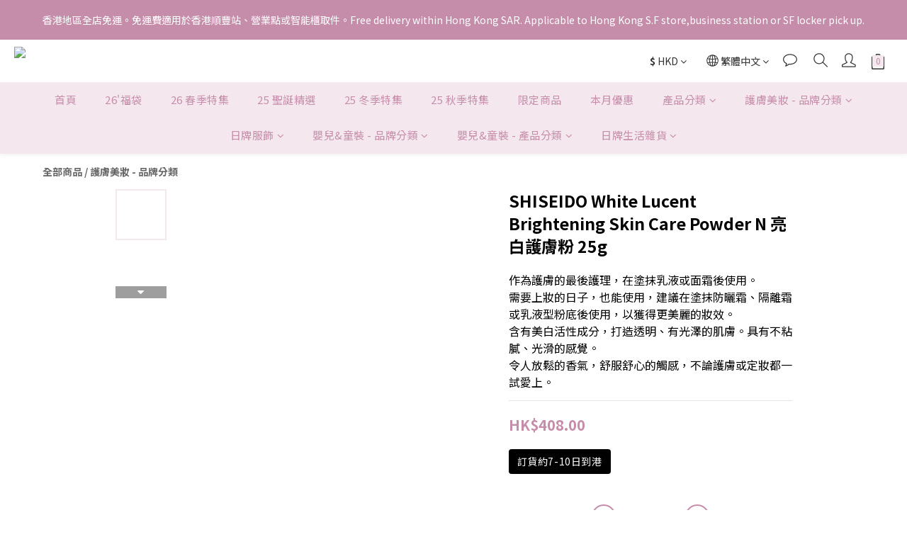

--- FILE ---
content_type: text/html; charset=utf-8
request_url: https://www.jpedia.hk/products/shiseido-white-lucent-brightening-skin-care-powder-n
body_size: 98954
content:
<!DOCTYPE html>
<html lang="zh-hant"><head>  <!-- prefetch dns -->
<meta http-equiv="x-dns-prefetch-control" content="on">
<link rel="dns-prefetch" href="https://cdn.shoplineapp.com">
<link rel="preconnect" href="https://cdn.shoplineapp.com" crossorigin>
<link rel="dns-prefetch" href="https://shoplineimg.com">
<link rel="preconnect" href="https://shoplineimg.com">
<link rel="dns-prefetch" href="https://shoplineimg.com">
<link rel="preconnect" href="https://shoplineimg.com" title="image-service-origin">

  <link rel="preload" href="https://cdn.shoplineapp.com/s/javascripts/currencies.js" as="script">




      <link rel="preload" as="image" href="https://shoplineimg.com/60b05ab0368d230058848dd7/64b01652d1d5bb002397561c/800x.webp?source_format=jpg" media="(max-height: 950px)">

<!-- Wrap what we need here -->


<!-- SEO -->
  
    <title ng-non-bindable>SHISEIDO White Lucent Brightening Skin Care Powder N 25</title>

  <meta name="description" content="作為護膚的最後護理，在塗抹乳液或面霜後使用。
需要上妝的日子，也能使用，建議在塗抹防曬霜、隔離霜或乳液型粉底後使用，以獲得更美麗的妝效。
含有美白活性成分，打造透明、有光澤的肌膚。具有不粘膩、光滑的感覺。
令人放鬆的香氣，舒服舒心的觸感，不論護膚或定妝都一試愛上。">




<!-- Meta -->
  

    <meta property="og:title" content="SHISEIDO White Lucent Brightening Skin Care Powder N 25">

  <meta property="og:type" content="product"/>

    <meta property="og:url" content="https://www.jpedia.hk/products/shiseido-white-lucent-brightening-skin-care-powder-n">
    <link rel="canonical" href="https://www.jpedia.hk/products/shiseido-white-lucent-brightening-skin-care-powder-n">

  <meta property="og:description" content="作為護膚的最後護理，在塗抹乳液或面霜後使用。
需要上妝的日子，也能使用，建議在塗抹防曬霜、隔離霜或乳液型粉底後使用，以獲得更美麗的妝效。
含有美白活性成分，打造透明、有光澤的肌膚。具有不粘膩、光滑的感覺。
令人放鬆的香氣，舒服舒心的觸感，不論護膚或定妝都一試愛上。">

    <meta property="og:image" content="https://img.shoplineapp.com/media/image_clips/64b01652d1d5bb002397561c/original.jpg?1689261649">
    <meta name="thumbnail" content="https://img.shoplineapp.com/media/image_clips/64b01652d1d5bb002397561c/original.jpg?1689261649">

    <meta property="fb:app_id" content="">



<!-- locale meta -->


  <meta name="viewport" content="width=device-width, initial-scale=1.0, viewport-fit=cover">
<meta name="mobile-web-app-capable" content="yes">
<meta name="format-detection" content="telephone=no" />
<meta name="google" value="notranslate">

<!-- Shop icon -->
  <link rel="shortcut icon" type="image/png" href="https://img.shoplineapp.com/media/image_clips/659917d4aa7c8d0017c7f474/original.png?1704531924">




<!--- Site Ownership Data -->
    <meta name="facebook-domain-verification" content="1jyul84zepfm7a3fwztsqsqvknghlc">
<!--- Site Ownership Data End-->

<!-- Styles -->


        <link rel="stylesheet" media="all" href="https://cdn.shoplineapp.com/assets/common-898e3d282d673c037e3500beff4d8e9de2ee50e01c27252b33520348e0b17da0.css" onload="" />

        <link rel="stylesheet" media="all" href="https://cdn.shoplineapp.com/assets/theme_kingsman_v2-4667533ef7a29e5189b2cd8648106733f7212e1a4e578f6853c5304d67a43efd.css" onload="" />


    






  <link rel="stylesheet" media="all" href="https://cdn.shoplineapp.com/packs/css/intl_tel_input-0d9daf73.chunk.css" />








<script type="text/javascript">
  window.mainConfig = JSON.parse('{\"sessionId\":\"\",\"merchantId\":\"60b05ab0368d230058848dd7\",\"appCoreHost\":\"shoplineapp.com\",\"assetHost\":\"https://cdn.shoplineapp.com/packs/\",\"apiBaseUrl\":\"http://shoplineapp.com\",\"eventTrackApi\":\"https://events.shoplytics.com/api\",\"frontCommonsApi\":\"https://front-commons.shoplineapp.com/api\",\"appendToUrl\":\"\",\"env\":\"production\",\"merchantData\":{\"_id\":\"60b05ab0368d230058848dd7\",\"addon_limit_enabled\":false,\"base_country_code\":\"HK\",\"base_currency\":{\"id\":\"hkd\",\"iso_code\":\"HKD\",\"alternate_symbol\":\"HK$\",\"name\":\"Hong Kong Dollar\",\"symbol_first\":true,\"subunit_to_unit\":100},\"base_currency_code\":\"HKD\",\"beta_feature_keys\":[],\"brand_home_url\":\"https://www.jpedia.hk\",\"checkout_setting\":{\"enable_membership_autocheck\":true,\"enable_subscription_autocheck\":true,\"enabled_abandoned_cart_notification\":true,\"enable_sc_fast_checkout\":false,\"rounding_setting\":{\"enabled\":false,\"rounding_mode\":\"round_half_even\",\"smallest_denomination\":10},\"multi_checkout\":{\"enabled\":false}},\"current_plan_key\":\"basket\",\"current_theme_key\":\"kingsman_v2\",\"delivery_option_count\":13,\"enabled_stock_reminder\":false,\"handle\":\"vvvvvictoria80\",\"identifier\":\"\",\"instagram_access_token\":\"IGQVJXVXhPT19qb1VEZAUFDZAFZADUnRaa0FBVGRuckFCc3JheURrZAGtsV3FYaHZArbDE1dHVqZA3lzOG5oTFJDb1hoSzhCYjFhM0hwcllQZATJ4UC1UUDBPWTNpX2pPZAEItUjE5REEyTVVR\",\"instagram_id\":\"17841402100173282\",\"invoice_activation\":\"inactive\",\"is_image_service_enabled\":true,\"mobile_logo_media_url\":\"https://img.shoplineapp.com/media/image_clips/64188ee053d0be0023879961/original.png?1679331040\",\"name\":\"JPEDIA 日本買物百科\",\"order_setting\":{\"invoice_activation\":\"inactive\",\"short_message_activation\":\"inactive\",\"default_out_of_stock_reminder\":false,\"auto_cancel_expired_orders\":false,\"auto_revert_credit\":false,\"enabled_order_auth_expiry\":true,\"enable_order_split_einvoice_reissue\":false,\"no_duplicate_uniform_invoice\":false,\"hourly_auto_invoice\":false,\"enabled_location_id\":false,\"enabled_sf_hidden_product_name\":false,\"slp_auto_refund\":false,\"customer_return_order\":{\"enabled\":false,\"available_return_days\":\"7\"},\"customer_cancel_order\":{\"enabled\":false,\"auto_revert_credit\":false},\"custom_fields\":[{\"type\":\"textarea\",\"label\":\"⚠️ 因應日本與香港假期，物流休息。\\n25年12月23-31日之訂單將順延至26年1月8-9日按次序安排寄出。\\n此期間因物流休息與空運繁忙，不接受加急服務，敬請留意。\\n\\n⚠️ 請注意：下午1點後的訂單 (gmt+8) 將於下一個工作日處理，空運物流於星期六、日與公眾假期休息。\\n\\n⚠️ 如需空運物流特急寄件服務（另付$280，5天內寄出），請於付款前告知，在我們核實後即可為你安排。急件服務必須於付款前告知並我司回覆核實，不能事後更改。單方面於備註欄備註將不獲受理。\\n\\n⚠️ 如有其他特別要求，如禮物包裝服務/電子產品測試服務等要求，請先聯絡我們核實，並經確認後再下單。單方面自行備註將不獲受理。\\n\\n⚠️ 因應日本公眾假期、天氣問題、物流或航班繁忙等原因，日本航班開通貨運艙位或出現不穩情況，到貨期有可能延遲並超出平常7-10工作日的範圍。寄出後關於順豐包裹之任何問題必須自行聯絡順豐。本店產品不設任何形式退/換/取消，購買條款與網站版本相同。下單即表示已清楚並同意以上條款與細則。\",\"display_type\":\"text_field\",\"name_translations\":{\"en\":\"⚠️ Due to Christmas and New Year holidays, all orders placed between 23-31 Dec 2025 will be sent between 8-9 Jan 2026. Express shipping is not available during this period. Thank you for your patience and understanding.\\n\\n⚠️ For urgent orders, customers can contact us for Speedpost arrangement (An extra $280 will be charged. Orders will be sent in 5 days). Customers with special requirements, such as electronic product testing services or paid gift wrapping services, please contact us to verify before placing an order. Remarks without verification will not be fulfilled.\\n\\n⚠️ Please allow an extra 2-3 days for customs checks and logistic delays due to extreme weather conditions or public holidays. Once the order has been shipped, customers shall contact the relevant couriers for tracing the parcel or for any further information. We don\'t accept exchange/refund or any forms of cancellation once the order has been placed.\",\"zh-hant\":\"⚠️ 因應日本與香港假期，物流休息。\\n25年12月23-31日之訂單將順延至26年1月8-9日按次序安排寄出。\\n此期間因物流休息與空運繁忙，不接受加急服務，敬請留意。\\n\\n⚠️ 請注意：下午1點後的訂單 (GMT+8) 將於下一個工作日處理，空運物流於星期六、日與公眾假期休息。\\n\\n⚠️ 如需空運物流特急寄件服務（另付$280，5天內寄出），請於付款前告知，在我們核實後即可為你安排。急件服務必須於付款前告知並我司回覆核實，不能事後更改。單方面於備註欄備註將不獲受理。\\n\\n⚠️ 如有其他特別要求，如禮物包裝服務/電子產品測試服務等要求，請先聯絡我們核實，並經確認後再下單。單方面自行備註將不獲受理。\\n\\n⚠️ 因應日本公眾假期、天氣問題、物流或航班繁忙等原因，日本航班開通貨運艙位或出現不穩情況，到貨期有可能延遲並超出平常7-10工作日的範圍。寄出後關於順豐包裹之任何問題必須自行聯絡順豐。本店產品不設任何形式退/換/取消，購買條款與網站版本相同。下單即表示已清楚並同意以上條款與細則。\"},\"hint_translations\":{\"en\":\"\",\"zh-hant\":\"\",\"zh-hk\":\"\",\"zh-cn\":\"\",\"zh-tw\":\"\",\"vi\":\"\",\"ms\":\"\",\"ja\":\"\",\"th\":\"\",\"id\":\"\",\"de\":\"\",\"fr\":\"\"}}],\"invoice\":{\"tax_id\":\"\"},\"facebook_messenging\":{\"status\":\"deactivated\"},\"status_update_sms\":{\"status\":\"deactivated\"},\"private_info_handle\":{\"enabled\":false,\"custom_fields_enabled\":false}},\"payment_method_count\":9,\"product_setting\":{\"enabled_product_review\":false,\"variation_display\":\"dropdown\",\"price_range_enabled\":true,\"enabled_pos_product_customized_price\":false,\"enabled_pos_product_price_tier\":false},\"promotion_setting\":{\"show_coupon\":true,\"multi_order_discount_strategy\":\"order_or_tier_promotion\",\"order_gift_threshold_mode\":\"after_price_discounts\",\"order_free_shipping_threshold_mode\":\"after_all_discounts\",\"category_item_gift_threshold_mode\":\"before_discounts\",\"category_item_free_shipping_threshold_mode\":\"before_discounts\"},\"rollout_keys\":[\"2FA_google_authenticator\",\"3_layer_category\",\"3_layer_navigation\",\"3_layer_variation\",\"711_CB_13countries\",\"711_CB_pickup_TH\",\"711_c2b_report_v2\",\"711_cross_delivery\",\"MC_manual_order\",\"MO_Apply_Coupon_Code\",\"StaffCanBeDeleted_V1\",\"UTM_export\",\"UTM_register\",\"abandoned_cart_notification\",\"add_system_fontstyle\",\"add_to_cart_revamp\",\"addon_products_limit_10\",\"addon_products_limit_unlimited\",\"addon_quantity\",\"address_format_batch2\",\"address_format_jp\",\"address_format_my\",\"address_format_us\",\"address_format_vn\",\"admin_app_extension\",\"admin_custom_domain\",\"admin_image_service\",\"admin_manual_order\",\"admin_realtime\",\"admin_vietnam_dong\",\"adminapp_order_form\",\"adminapp_wa_contacts_list\",\"ads_system_new_tab\",\"adyen_my_sc\",\"affiliate_by_product\",\"affiliate_dashboard\",\"alipay_hk_sc\",\"amazon_product_review\",\"android_pos_agent_clockin_n_out\",\"android_pos_purchase_order_partial_in_storage\",\"android_pos_save_send_receipt\",\"android_pos_v2_force_upgrade_version_1-50-0_date_2025-08-30\",\"app_categories_filtering\",\"app_multiplan\",\"app_subscription_prorated_billing\",\"apply_multi_order_discount\",\"apps_store\",\"apps_store_blog\",\"apps_store_fb_comment\",\"apps_store_wishlist\",\"appstore_free_trial\",\"archive_order_data\",\"archive_order_ui\",\"assign_products_to_category\",\"auth_flow_revamp\",\"auto_credit\",\"auto_credit_notify\",\"auto_credit_percentage\",\"auto_credit_recurring\",\"auto_reply_comment\",\"auto_save_sf_plus_address\",\"auto_suspend_admin\",\"basket_comparising_link_CNY\",\"basket_comparising_link_HKD\",\"basket_comparising_link_TWD\",\"basket_invoice_field\",\"basket_pricing_page_cny\",\"basket_pricing_page_hkd\",\"basket_pricing_page_myr\",\"basket_pricing_page_sgd\",\"basket_pricing_page_thb\",\"basket_pricing_page_twd\",\"basket_pricing_page_usd\",\"basket_pricing_page_vnd\",\"basket_subscription_coupon\",\"basket_subscription_email\",\"bianco_setting\",\"bidding_select_product\",\"bing_ads\",\"birthday_format_v2\",\"block_gtm_for_lighthouse\",\"blog\",\"blog_app\",\"blog_revamp_admin\",\"blog_revamp_admin_category\",\"blog_revamp_doublewrite\",\"blog_revamp_related_products\",\"blog_revamp_shop_category\",\"blog_revamp_singleread\",\"breadcrumb\",\"broadcast_advanced_filters\",\"broadcast_analytics\",\"broadcast_clone\",\"broadcast_email_html\",\"broadcast_facebook_template\",\"broadcast_line_template\",\"broadcast_unsubscribe_email\",\"bulk_action_customer\",\"bulk_action_product\",\"bulk_import_multi_lang\",\"bulk_payment_delivery_setting\",\"bulk_printing_labels_711C2C\",\"bulk_update_dynamic_fields\",\"bulk_update_job\",\"bulk_update_new_fields\",\"bulk_update_product_download_with_filter\",\"bulk_update_tag\",\"bundle_add_type\",\"bundle_group\",\"bundle_page\",\"bundle_pricing\",\"bundle_promotion_apply_enhancement\",\"bundle_stackable\",\"buy_at_amazon\",\"buy_button\",\"buy_now_button\",\"buyandget_promotion\",\"callback_service\",\"cancel_order_by_customer\",\"cancel_order_by_customer_v2\",\"cart_addon\",\"cart_addon_condition\",\"cart_addon_limit\",\"cart_use_product_service\",\"cart_uuid\",\"category_banner_multiple\",\"category_limit_unlimited\",\"category_sorting\",\"channel_amazon\",\"channel_fb\",\"channel_integration\",\"charge_shipping_fee_by_product_qty\",\"chat_widget\",\"chat_widget_livechat\",\"checkout_membercheckbox_toggle\",\"checkout_setting\",\"cn_pricing_page_2019\",\"combine_orders_app\",\"component_h1_tag\",\"connect_new_facebookpage\",\"consolidated_billing\",\"cookie_consent\",\"country_code\",\"coupon_center_back_to_cart\",\"coupon_notification\",\"coupon_v2\",\"create_staff_revamp\",\"credit_campaign\",\"credit_condition_5_tier_ec\",\"credit_point_triggerpoint\",\"crm_email_custom\",\"crm_notify_preview\",\"crm_sms_custom\",\"crm_sms_notify\",\"cross_shop_tracker\",\"custom_css\",\"custom_home_delivery_tw\",\"custom_notify\",\"custom_order_export\",\"customer_advanced_filter\",\"customer_coupon\",\"customer_custom_field_limit_5\",\"customer_data_secure\",\"customer_edit\",\"customer_export_v2\",\"customer_group\",\"customer_group_analysis\",\"customer_group_filter_p2\",\"customer_group_filter_p3\",\"customer_group_regenerate\",\"customer_group_sendcoupon\",\"customer_import_50000_failure_report\",\"customer_import_v2\",\"customer_import_v3\",\"customer_list\",\"customer_new_report\",\"customer_referral\",\"customer_referral_notify\",\"customer_search_match\",\"customer_tag\",\"dashboard_v2\",\"dashboard_v2_revamp\",\"date_picker_v2\",\"deep_link_support_linepay\",\"deep_link_support_payme\",\"deep_search\",\"default_theme_ultrachic\",\"delivery_time\",\"delivery_time_with_quantity\",\"design_submenu\",\"dev_center_app_store\",\"disable_footer_brand\",\"disable_old_upgrade_reminder\",\"domain_applicable\",\"doris_bien_setting\",\"dusk_setting\",\"dynamic_shipping_rate_refactor\",\"ec_order_unlimit\",\"ecpay_expirydate\",\"ecpay_payment_gateway\",\"einvoice_bulk_update\",\"einvoice_edit\",\"einvoice_newlogic\",\"email_credit_expire_notify\",\"email_custom\",\"email_member_forget_password_notify\",\"email_member_register_notify\",\"email_order_notify\",\"email_verification\",\"enable_body_script\",\"enable_calculate_api_promotion_apply\",\"enable_calculate_api_promotion_filter\",\"enable_cart_api\",\"enable_cart_service\",\"enable_corejs_splitting\",\"enable_lazysizes_image_tag\",\"enable_new_css_bundle\",\"enable_order_status_callback_revamp_for_promotion\",\"enable_order_status_callback_revamp_for_storefront\",\"enable_promotion_usage_record\",\"enable_shopjs_splitting\",\"enhanced_catalog_feed\",\"exclude_product\",\"exclude_product_v2\",\"execute_shipment_permission\",\"export_inventory_report_v2\",\"express_cart\",\"facebook_ads\",\"facebook_dia\",\"facebook_login\",\"facebook_messenger_subscription\",\"facebook_pixel_manager\",\"fb_comment_app\",\"fb_entrance_optimization\",\"fb_feed_unlimit\",\"fb_group\",\"fb_multi_category_feed\",\"fb_pixel_matching\",\"fb_pixel_v2\",\"fb_post_management\",\"fb_product_set\",\"fb_ssapi\",\"fb_sub_button\",\"fbe_oe\",\"fbe_shop\",\"fbe_v2\",\"fbe_v2_edit\",\"fbig_shop_disabled\",\"feature_alttag_phase1\",\"feature_alttag_phase2\",\"flash_price_campaign\",\"fm_order_receipt\",\"fmt_c2c_newlabel\",\"fmt_revision\",\"footer_builder\",\"footer_builder_new\",\"form_builder\",\"form_builder_access\",\"form_builder_user_management\",\"form_builder_v2_elements\",\"form_builder_v2_receiver\",\"form_builder_v2_report\",\"fps_rolling_key\",\"freeshipping_promotion_condition\",\"get_coupon\",\"get_promotions_by_cart\",\"gift_promotion_condition\",\"gift_shipping_promotion_discount_condition\",\"gifts_limit_10\",\"gifts_limit_unlimited\",\"gmv_revamp\",\"godaddy\",\"google_ads_api\",\"google_ads_manager\",\"google_analytics_4\",\"google_analytics_manager\",\"google_content_api\",\"google_dynamic_remarketing_tag\",\"google_enhanced_conversions\",\"google_preorder_feed\",\"google_product_category_3rdlayer\",\"google_recaptcha\",\"google_remarketing_manager\",\"google_signup_login\",\"google_tag_manager\",\"gp_tw_sc\",\"group_url_bind_post_live\",\"h2_tag_phase1\",\"hct_logistics_bills_report\",\"hidden_product\",\"hidden_product_p2\",\"hide_credit_point_record_balance\",\"hk_pricing_page_2019\",\"hkd_pricing_page_disabled_2020\",\"ig_browser_notify\",\"ig_live\",\"ig_login_entrance\",\"ig_new_api\",\"image_gallery\",\"image_gallery_p2\",\"image_host_by_region\",\"image_limit_100000\",\"image_limit_30000\",\"image_widget_mobile\",\"increase_variation_limit\",\"instagram_create_post\",\"instagram_post_sales\",\"instant_order_form\",\"integrated_label_711\",\"integrated_sfexpress\",\"integration_one\",\"inventory_change_reason\",\"inventory_search_v2\",\"job_api_products_export\",\"job_api_user_export\",\"job_product_import\",\"jquery_v3\",\"kingsman_v2_setting\",\"layout_engine_service_kingsman_blogs\",\"layout_engine_service_kingsman_member_center\",\"layout_engine_service_kingsman_pdp\",\"layout_engine_service_kingsman_plp\",\"layout_engine_service_kingsman_promotions\",\"line_ads_tag\",\"line_broadcast\",\"line_login\",\"line_login_mobile\",\"line_shopping_new_fields\",\"live_after_keyword\",\"live_announce_bids\",\"live_announce_buyer\",\"live_bidding\",\"live_bulk_checkoutlink\",\"live_bulk_edit\",\"live_checkout_notification\",\"live_checkout_notification_all\",\"live_checkout_notification_message\",\"live_comment_discount\",\"live_comment_robot\",\"live_create_product_v2\",\"live_crosspost\",\"live_dashboard_product\",\"live_event_discount\",\"live_exclusive_price\",\"live_fb_group\",\"live_fhd_video\",\"live_general_settings\",\"live_group_event\",\"live_host_panel\",\"live_ig_messenger_broadcast\",\"live_ig_product_recommend\",\"live_im_switch\",\"live_keyword_switch\",\"live_line_broadcast\",\"live_line_multidisplay\",\"live_luckydraw_enhancement\",\"live_messenger_broadcast\",\"live_order_block\",\"live_print_advanced\",\"live_product_recommend\",\"live_shopline_keyword\",\"live_stream_settings\",\"locale_revamp\",\"logistic_bill_v2_711_b2c\",\"logistic_bill_v2_711_c2c\",\"logo_favicon\",\"luckydraw_products\",\"luckydraw_qualification\",\"manual_activation\",\"manual_order\",\"manual_order_7-11\",\"manual_order_ec_to_sc\",\"manually_bind_post\",\"mc-history-instant\",\"mc_711crossborder\",\"mc_ad_tag\",\"mc_assign_message\",\"mc_auto_bind_member\",\"mc_autoreply_question\",\"mc_broadcast\",\"mc_bulk_read\",\"mc_chatbot_template\",\"mc_delete_message\",\"mc_edit_cart\",\"mc_history_instant\",\"mc_history_post\",\"mc_im\",\"mc_inbox_autoreply\",\"mc_instant_notifications\",\"mc_invoicetitle_optional\",\"mc_keyword_autotagging\",\"mc_line_broadcast\",\"mc_line_cart\",\"mc_logistics_hct\",\"mc_logistics_tcat\",\"mc_manage_blacklist\",\"mc_mark_todo\",\"mc_new_menu\",\"mc_phone_tag\",\"mc_reminder_unpaid\",\"mc_reply_pic\",\"mc_setting_message\",\"mc_setting_orderform\",\"mc_shop_message_refactor\",\"mc_sort_waitingtime\",\"mc_sort_waitingtime_new\",\"mc_tw_invoice\",\"media_gcp_upload\",\"member_center_profile_revamp\",\"member_import_notify\",\"member_info_reward\",\"member_info_reward_subscription\",\"member_password_setup_notify\",\"membership_tier_double_write\",\"memebr_center_point_credit_revamp\",\"menu_limit_100\",\"menu_limit_unlimited\",\"merchant_bills_banktransfer\",\"message_center_v3\",\"message_revamp\",\"mo_remove_discount\",\"mobile_and_email_signup\",\"mobile_signup_p2\",\"modularize_address_format\",\"molpay_credit_card\",\"multi_lang\",\"multicurrency\",\"my_pricing_page_2019\",\"myapp_reauth_alert\",\"myr_pricing_page_disabled_2020\",\"new_app_subscription\",\"new_layout_for_mobile_and_pc\",\"new_onboarding_flow\",\"new_return_management\",\"new_settings_apply_all_promotion\",\"new_signup_flow\",\"new_sinopac_3d\",\"notification_custom_sending_time\",\"npb_theme_philia\",\"npb_widget_font_size_color\",\"ob_revamp\",\"ob_sgstripe\",\"ob_twecpay\",\"oceanpay\",\"old_fbe_removal\",\"onboarding_basketplan\",\"onboarding_handle\",\"one_new_filter\",\"one_page_store_checkout\",\"one_page_store_clone\",\"one_page_store_product_set\",\"oneship_installable\",\"online_credit_redemption_toggle\",\"online_store_design\",\"online_store_design_setup_guide_basketplan\",\"order_add_to_cart\",\"order_archive_calculation_revamp_crm_amount\",\"order_archive_calculation_revamp_crm_member\",\"order_archive_product_testing\",\"order_archive_testing\",\"order_archive_testing_crm\",\"order_archive_testing_order_details\",\"order_archive_testing_return_order\",\"order_confirmation_slip_upload\",\"order_custom_field_limit_5\",\"order_custom_notify\",\"order_decoupling_product_revamp\",\"order_discount_stackable\",\"order_export_366day\",\"order_export_v2\",\"order_filter_shipped_date\",\"order_message_broadcast\",\"order_new_source\",\"order_promotion_split\",\"order_search_custom_field\",\"order_search_sku\",\"order_select_across_pages\",\"order_sms_notify\",\"order_split\",\"order_status_non_automation\",\"order_status_tag_color\",\"order_tag\",\"orderemail_new_logic\",\"other_custom_notify\",\"out_of_stock_order\",\"page_builder_revamp\",\"page_builder_revamp_theme_setting\",\"page_builder_revamp_theme_setting_initialized\",\"page_builder_section_cache_enabled\",\"page_builder_widget_accordion\",\"page_builder_widget_blog\",\"page_builder_widget_category\",\"page_builder_widget_collage\",\"page_builder_widget_countdown\",\"page_builder_widget_custom_liquid\",\"page_builder_widget_instagram\",\"page_builder_widget_product_text\",\"page_builder_widget_subscription\",\"page_builder_widget_video\",\"page_limit_unlimited\",\"page_view_cache\",\"pakpobox\",\"partial_free_shipping\",\"payme\",\"payment_condition\",\"payment_fee_config\",\"payment_image\",\"payment_octopus\",\"payment_slip_notify\",\"paypal_upgrade\",\"pdp_image_lightbox\",\"pdp_image_lightbox_icon\",\"pending_subscription\",\"philia_setting\",\"pickup_remember_store\",\"plp_label_wording\",\"plp_product_seourl\",\"plp_variation_selector\",\"pos_only_product_settings\",\"pos_retail_store_price\",\"pos_setup_guide_basketplan\",\"post_cancel_connect\",\"post_commerce_stack_comment\",\"post_fanpage_luckydraw\",\"post_fb_group\",\"post_general_setting\",\"post_lock_pd\",\"post_sales_dashboard\",\"postsale_auto_reply\",\"postsale_create_post\",\"postsale_ig_auto_reply\",\"postsales_connect_multiple_posts\",\"preset_publish\",\"product_available_time\",\"product_cost_permission\",\"product_feed_info\",\"product_feed_manager_availability\",\"product_feed_revamp\",\"product_index_v2\",\"product_info\",\"product_limit_1000\",\"product_limit_unlimited\",\"product_log_v2\",\"product_quantity_update\",\"product_recommendation_abtesting\",\"product_revamp_doublewrite\",\"product_revamp_singleread\",\"product_review_import\",\"product_review_import_installable\",\"product_review_plp\",\"product_review_reward\",\"product_search\",\"product_set_revamp\",\"product_set_v2_enhancement\",\"product_summary\",\"promotion_blacklist\",\"promotion_filter_by_date\",\"promotion_first_purchase\",\"promotion_hour\",\"promotion_limit_100\",\"promotion_minitem\",\"promotion_page\",\"promotion_page_reminder\",\"promotion_page_seo_button\",\"promotion_record_archive_test\",\"promotion_reminder\",\"purchase_limit_campaign\",\"quick_answer\",\"recaptcha_reset_pw\",\"redirect_301_settings\",\"rejected_bill_reminder\",\"remove_fblike_sc\",\"repay_cookie\",\"replace_janus_interface\",\"replace_lms_old_oa_interface\",\"reports\",\"revert_credit\",\"revert_credit_p2\",\"revert_credit_status\",\"sales_dashboard\",\"sangria_setting\",\"sc_advanced_keyword\",\"sc_alipay_standard\",\"sc_atm\",\"sc_auto_bind_member\",\"sc_autodetect_address\",\"sc_autodetect_paymentslip\",\"sc_autoreply_icebreaker\",\"sc_clearcart\",\"sc_clearcart_all\",\"sc_comment_label\",\"sc_comment_list\",\"sc_conversations_statistics_sunset\",\"sc_download_adminapp\",\"sc_group_pm_commentid\",\"sc_group_webhook\",\"sc_intercom\",\"sc_list_search\",\"sc_mo_711emap\",\"sc_outstock_msg\",\"sc_overall_statistics_api_v3\",\"sc_pickup\",\"sc_product_set\",\"sc_product_variation\",\"sc_slp_subscription_promotion\",\"sc_standard\",\"sc_store_pickup\",\"sc_wa_message_report\",\"scheduled_home_page\",\"search_function_image_gallery\",\"security_center\",\"select_all_customer\",\"select_all_inventory\",\"send_coupon_notification\",\"session_expiration_period\",\"setup_guide_basketplan\",\"sfexpress_centre\",\"sfexpress_eflocker\",\"sfexpress_service\",\"sfexpress_store\",\"sg_onboarding_currency\",\"share_cart_link\",\"shop_builder_plp\",\"shop_category_filter\",\"shop_category_filter_bulk_action\",\"shop_product_search_rate_limit\",\"shop_related_recaptcha\",\"shop_template_advanced_setting\",\"shopline_captcha\",\"shopline_email_captcha\",\"shopline_product_reviews\",\"shoplytics_api_ordersales_v4\",\"shoplytics_api_psa_wide_table\",\"shoplytics_benchmark\",\"shoplytics_broadcast_api_v3\",\"shoplytics_channel_store_permission\",\"shoplytics_credit_analysis\",\"shoplytics_customer_refactor_api_v3\",\"shoplytics_date_picker_v2\",\"shoplytics_event_realtime_refactor_api_v3\",\"shoplytics_events_api_v3\",\"shoplytics_export_flex\",\"shoplytics_homepage_v2\",\"shoplytics_invoices_api_v3\",\"shoplytics_lite\",\"shoplytics_membership_tier_growth\",\"shoplytics_orders_api_v3\",\"shoplytics_ordersales_v3\",\"shoplytics_payments_api_v3\",\"shoplytics_pro\",\"shoplytics_product_revamp_api_v3\",\"shoplytics_promotions_api_v3\",\"shoplytics_psa_multi_stores_export\",\"shoplytics_psa_sub_categories\",\"shoplytics_rfim_enhancement_v3\",\"shoplytics_session_metrics\",\"shoplytics_staff_api_v3\",\"shoplytics_to_hd\",\"shopping_session_enabled\",\"signin_register_revamp\",\"skya_setting\",\"sl_logistics_bulk_action\",\"sl_logistics_fmt_freeze\",\"sl_logistics_modularize\",\"sl_payment_alipay\",\"sl_payment_cc\",\"sl_payment_hk_alipay\",\"sl_payment_standard_v2\",\"sl_payment_type_check\",\"sl_payments_apple_pay\",\"sl_payments_cc_promo\",\"sl_payments_my_cc\",\"sl_payments_my_fpx\",\"sl_payments_sg_cc\",\"sl_pos_admin_cancel_order\",\"sl_pos_admin_delete_order\",\"sl_pos_admin_inventory_transfer\",\"sl_pos_admin_order_archive_testing\",\"sl_pos_admin_purchase_order\",\"sl_pos_admin_register_shift\",\"sl_pos_admin_staff\",\"sl_pos_agent_by_channel\",\"sl_pos_agent_clockin_n_out\",\"sl_pos_agent_performance\",\"sl_pos_android_A4_printer\",\"sl_pos_android_check_cart_items_with_local_db\",\"sl_pos_android_order_reduction\",\"sl_pos_android_receipt_enhancement\",\"sl_pos_app_order_archive_testing\",\"sl_pos_app_transaction_filter_enhance\",\"sl_pos_bugfender_log_reduction\",\"sl_pos_bulk_import_purchase_order\",\"sl_pos_bulk_import_update_enhancement\",\"sl_pos_check_duplicate_create_order\",\"sl_pos_claim_coupon\",\"sl_pos_convert_order_to_cart_by_snapshot\",\"sl_pos_customerID_duplicate_check\",\"sl_pos_customer_info_enhancement\",\"sl_pos_customized_price\",\"sl_pos_disable_touchid_unlock\",\"sl_pos_discount\",\"sl_pos_einvoice_refactor\",\"sl_pos_feature_permission\",\"sl_pos_force_upgrade_1-109-0\",\"sl_pos_force_upgrade_1-110-1\",\"sl_pos_free_gifts_promotion\",\"sl_pos_from_Swift_to_OC\",\"sl_pos_iOS_A4_printer\",\"sl_pos_iOS_app_transaction_filter_enhance\",\"sl_pos_iOS_cashier_revamp_cart\",\"sl_pos_iOS_cashier_revamp_product_list\",\"sl_pos_iPadOS_version_upgrade_remind_16_0_0\",\"sl_pos_initiate_couchbase\",\"sl_pos_inventory_count\",\"sl_pos_inventory_count_difference_reason\",\"sl_pos_inventory_count_for_selected_products\",\"sl_pos_inventory_feature_module\",\"sl_pos_inventory_transfer_insert_enhancement\",\"sl_pos_inventory_transfer_request\",\"sl_pos_invoice_product_name_filter\",\"sl_pos_invoice_swiftUI_revamp\",\"sl_pos_invoice_toast_show\",\"sl_pos_ios_receipt_info_enhancement\",\"sl_pos_ios_small_label_enhancement\",\"sl_pos_ios_version_upgrade_remind\",\"sl_pos_itc\",\"sl_pos_logo_terms_and_condition\",\"sl_pos_new_report_customer_analysis\",\"sl_pos_new_report_daily_payment_methods\",\"sl_pos_new_report_overview\",\"sl_pos_new_report_product_preorder\",\"sl_pos_new_report_transaction_detail\",\"sl_pos_no_minimum_age\",\"sl_pos_order_refactor_admin\",\"sl_pos_order_upload_using_pos_service\",\"sl_pos_partial_return\",\"sl_pos_password_setting_refactor\",\"sl_pos_payment\",\"sl_pos_payment_method_picture\",\"sl_pos_payment_method_prioritized_and_hidden\",\"sl_pos_payoff_preorder\",\"sl_pos_product_add_to_cart_refactor\",\"sl_pos_product_variation_ui\",\"sl_pos_promotion\",\"sl_pos_purchase_order_onlinestore\",\"sl_pos_purchase_order_partial_in_storage\",\"sl_pos_receipt_information\",\"sl_pos_receipt_preorder_return_enhancement\",\"sl_pos_receipt_swiftUI_revamp\",\"sl_pos_register_shift\",\"sl_pos_report_shoplytics_psi\",\"sl_pos_revert_credit\",\"sl_pos_save_send_receipt\",\"sl_pos_show_coupon\",\"sl_pos_stock_refactor\",\"sl_pos_supplier_refactor\",\"sl_pos_toast_revamp\",\"sl_pos_transaction_conflict\",\"sl_pos_transaction_view_admin\",\"sl_pos_transfer_onlinestore\",\"sl_pos_user_permission\",\"sl_pos_variation_setting_refactor\",\"sl_purchase_order_search_create_enhancement\",\"slp_bank_promotion\",\"slp_product_subscription\",\"slp_remember_credit_card\",\"slp_swap\",\"slp_swap_merchant\",\"smart_omo_appstore\",\"smart_product_recommendation\",\"smart_product_recommendation_regular\",\"smart_recommended_related_products\",\"sms_custom\",\"sms_with_shop_name\",\"social_channel_revamp\",\"social_channel_user\",\"social_name_in_order\",\"sso_lang_th\",\"sso_lang_vi\",\"staff_elasticsearch\",\"staff_limit_5\",\"staff_service_migration\",\"static_resource_host_by_region\",\"stop_slp_approvedemail\",\"storefront_app_extension\",\"storefront_return\",\"stripe_3d_secure\",\"stripe_3ds_cny\",\"stripe_3ds_hkd\",\"stripe_3ds_myr\",\"stripe_3ds_sgd\",\"stripe_3ds_thb\",\"stripe_3ds_usd\",\"stripe_3ds_vnd\",\"stripe_google_pay\",\"stripe_payment_intents\",\"stripe_radar\",\"stripe_subscription_my_account\",\"structured_data\",\"sub_sgstripe\",\"subscription_config_edit\",\"subscription_config_edit_delivery_payment\",\"subscription_currency\",\"tappay_3D_secure\",\"tappay_sdk_v2_3_2\",\"tappay_sdk_v3\",\"tax_inclusive_setting\",\"taxes_settings\",\"tcat_711pickup_sl_logisitics\",\"tcat_logistics_bills_report\",\"tcat_newlabel\",\"th_pricing_page_2020\",\"thb_pricing_page_disabled_2020\",\"theme_bianco\",\"theme_doris_bien\",\"theme_kingsman_v2\",\"theme_level_3\",\"theme_sangria\",\"theme_ultrachic\",\"tnc-checkbox\",\"toggle_mobile_category\",\"tw_app_shopback_cashback\",\"tw_fm_sms\",\"tw_pricing_page_2019\",\"tw_stripe_subscription\",\"twd_pricing_page_disabled_2020\",\"uc_integration\",\"uc_v2_endpoints\",\"ultra_setting\",\"unified_admin\",\"use_ngram_for_order_search\",\"user_center_social_channel\",\"user_credits\",\"variant_image_selector\",\"variant_saleprice_cost_weight\",\"variation_label_swatches\",\"varm_setting\",\"vn_pricing_page_2020\",\"vnd_pricing_page_disabled_2020\",\"whatsapp_extension\",\"whatsapp_order_form\",\"whatsapp_orderstatus_toggle\",\"yahoo_dot\",\"youtube_live_shopping\",\"zotabox_installable\"],\"shop_default_home_url\":\"https://vvvvvictoria80.shoplineapp.com\",\"shop_status\":\"open\",\"show_sold_out\":false,\"sl_payment_merchant_id\":\"2464869921138558976\",\"supported_languages\":[\"en\",\"zh-hant\"],\"tags\":[\"other\"],\"time_zone\":\"Asia/Hong_Kong\",\"updated_at\":\"2025-12-30T05:53:58.804Z\",\"user_setting\":{\"_id\":\"60b05ab0f76e840029167e6d\",\"created_at\":\"2021-05-28T02:51:28.868Z\",\"data\":{\"general_fields\":[{\"type\":\"gender\",\"options\":{\"order\":{\"include\":\"false\",\"required\":\"false\"},\"signup\":{\"include\":\"false\",\"required\":\"false\"},\"profile\":{\"include\":\"false\",\"required\":\"false\"}}},{\"type\":\"birthday\",\"options\":{\"order\":{\"include\":\"false\",\"required\":\"false\"},\"signup\":{\"include\":\"false\",\"required\":\"false\"},\"profile\":{\"include\":\"false\",\"required\":\"false\"}}}],\"minimum_age_limit\":13,\"custom_fields\":[],\"signup_method\":\"email\",\"sms_verification\":{\"status\":\"false\",\"supported_countries\":[\"*\"]},\"facebook_login\":{\"status\":\"inactive\",\"app_id\":\"\"},\"enable_facebook_comment\":null,\"facebook_comment\":null,\"line_login\":null,\"recaptcha_signup\":{\"status\":\"true\",\"site_key\":\"6Le3L9IpAAAAAAgT73S73Mfg1Vund6MZWLGH59dQ\"},\"email_verification\":{\"status\":\"true\"},\"login_with_verification\":{\"status\":\"true\"},\"upgrade_reminder\":null,\"enable_user_credit\":true,\"birthday_format\":\"YYYY/MM/DD\",\"send_birthday_credit_period\":\"daily\",\"member_info_reward\":{\"enabled\":false,\"reward_on\":[],\"coupons\":{\"enabled\":false,\"promotion_ids\":[]}},\"enable_age_policy\":false},\"item_type\":\"\",\"key\":\"users\",\"name\":null,\"owner_id\":\"60b05ab0368d230058848dd7\",\"owner_type\":\"Merchant\",\"publish_status\":\"published\",\"status\":\"active\",\"updated_at\":\"2024-05-06T09:19:09.614Z\",\"value\":null}},\"localeData\":{\"loadedLanguage\":{\"name\":\"繁體中文\",\"code\":\"zh-hant\"},\"supportedLocales\":[{\"name\":\"English\",\"code\":\"en\"},{\"name\":\"繁體中文\",\"code\":\"zh-hant\"}]},\"currentUser\":null,\"themeSettings\":{\"primary-color\":\"c68daa\",\"secondary-color\":\"FFFFFF\",\"tertiary-color\":\"c68daa\",\"font-family\":\"Open Sans, Noto Sans TC, Noto Sans SC\",\"mobile_categories_removed\":false,\"categories_collapsed\":true,\"mobile_categories_collapsed\":true,\"image_fill\":false,\"hide_language_selector\":false,\"is_multicurrency_enabled\":true,\"show_promotions_on_product\":false,\"enabled_quick_cart\":true,\"plp_wishlist\":false,\"buy_now_button\":{\"enabled\":false,\"color\":\"fb7813\"},\"opens_in_new_tab\":true,\"category_page\":\"24\",\"plp_variation_selector\":{\"enabled\":false,\"show_variation\":1},\"page_background\":\"FFFFFF\",\"page_text\":\"000000\",\"page_text_link\":\"3493fb\",\"announcement_background\":\"c68daa\",\"announcement_text\":\"ffffff\",\"header_background\":\"FFFFFF\",\"header_text\":\"2c2c2c\",\"header_icon\":\"333333\",\"primary_background\":\"f4e8ee\",\"primary_text\":\"c68daa\",\"secondary_color\":\"c68daa\",\"buy_now_background\":\"fb7813\",\"buy_now_text\":\"ffffff\",\"footer_background\":\"FFFFFF\",\"footer_text\":\"333333\",\"footer_icon\":\"333333\",\"copyright_background\":\"2b3864\",\"copyright_text\":\"ffffff\",\"font_title\":\"Noto Sans\",\"font_size_title\":\"1\",\"font_paragraph\":\"Noto Sans\",\"font_size_paragraph\":\"1\",\"variation_image_selector_enabled\":false,\"variation_image_selector_variation\":1,\"hide_share_buttons\":true,\"goto_top\":true,\"enable_gdpr_cookies_banner\":false,\"updated_with_new_page_builder\":true,\"messages_enabled\":true,\"hide_languages\":\"\",\"product_promotion_label_background\":\"f4e8ee\"},\"isMultiCurrencyEnabled\":true,\"features\":{\"plans\":{\"free\":{\"member_price\":false,\"cart_addon\":false,\"google_analytics_ecommerce\":false,\"membership\":false,\"shopline_logo\":true,\"user_credit\":{\"manaul\":false,\"auto\":false},\"variant_image_selector\":false},\"standard\":{\"member_price\":false,\"cart_addon\":false,\"google_analytics_ecommerce\":false,\"membership\":false,\"shopline_logo\":true,\"user_credit\":{\"manaul\":false,\"auto\":false},\"variant_image_selector\":false},\"starter\":{\"member_price\":false,\"cart_addon\":false,\"google_analytics_ecommerce\":false,\"membership\":false,\"shopline_logo\":true,\"user_credit\":{\"manaul\":false,\"auto\":false},\"variant_image_selector\":false},\"pro\":{\"member_price\":false,\"cart_addon\":false,\"google_analytics_ecommerce\":false,\"membership\":false,\"shopline_logo\":false,\"user_credit\":{\"manaul\":false,\"auto\":false},\"variant_image_selector\":false},\"business\":{\"member_price\":false,\"cart_addon\":false,\"google_analytics_ecommerce\":true,\"membership\":true,\"shopline_logo\":false,\"user_credit\":{\"manaul\":false,\"auto\":false},\"facebook_comments_plugin\":true,\"variant_image_selector\":false},\"basic\":{\"member_price\":false,\"cart_addon\":false,\"google_analytics_ecommerce\":false,\"membership\":false,\"shopline_logo\":false,\"user_credit\":{\"manaul\":false,\"auto\":false},\"variant_image_selector\":false},\"basic2018\":{\"member_price\":false,\"cart_addon\":false,\"google_analytics_ecommerce\":false,\"membership\":false,\"shopline_logo\":true,\"user_credit\":{\"manaul\":false,\"auto\":false},\"variant_image_selector\":false},\"sc\":{\"member_price\":false,\"cart_addon\":false,\"google_analytics_ecommerce\":true,\"membership\":false,\"shopline_logo\":true,\"user_credit\":{\"manaul\":false,\"auto\":false},\"facebook_comments_plugin\":true,\"facebook_chat_plugin\":true,\"variant_image_selector\":false},\"advanced\":{\"member_price\":false,\"cart_addon\":false,\"google_analytics_ecommerce\":true,\"membership\":false,\"shopline_logo\":false,\"user_credit\":{\"manaul\":false,\"auto\":false},\"facebook_comments_plugin\":true,\"facebook_chat_plugin\":true,\"variant_image_selector\":false},\"premium\":{\"member_price\":true,\"cart_addon\":true,\"google_analytics_ecommerce\":true,\"membership\":true,\"shopline_logo\":false,\"user_credit\":{\"manaul\":true,\"auto\":true},\"google_dynamic_remarketing\":true,\"facebook_comments_plugin\":true,\"facebook_chat_plugin\":true,\"wish_list\":true,\"facebook_messenger_subscription\":true,\"product_feed\":true,\"express_checkout\":true,\"variant_image_selector\":true},\"enterprise\":{\"member_price\":true,\"cart_addon\":true,\"google_analytics_ecommerce\":true,\"membership\":true,\"shopline_logo\":false,\"user_credit\":{\"manaul\":true,\"auto\":true},\"google_dynamic_remarketing\":true,\"facebook_comments_plugin\":true,\"facebook_chat_plugin\":true,\"wish_list\":true,\"facebook_messenger_subscription\":true,\"product_feed\":true,\"express_checkout\":true,\"variant_image_selector\":true},\"crossborder\":{\"member_price\":true,\"cart_addon\":true,\"google_analytics_ecommerce\":true,\"membership\":true,\"shopline_logo\":false,\"user_credit\":{\"manaul\":true,\"auto\":true},\"google_dynamic_remarketing\":true,\"facebook_comments_plugin\":true,\"facebook_chat_plugin\":true,\"wish_list\":true,\"facebook_messenger_subscription\":true,\"product_feed\":true,\"express_checkout\":true,\"variant_image_selector\":true},\"o2o\":{\"member_price\":true,\"cart_addon\":true,\"google_analytics_ecommerce\":true,\"membership\":true,\"shopline_logo\":false,\"user_credit\":{\"manaul\":true,\"auto\":true},\"google_dynamic_remarketing\":true,\"facebook_comments_plugin\":true,\"facebook_chat_plugin\":true,\"wish_list\":true,\"facebook_messenger_subscription\":true,\"product_feed\":true,\"express_checkout\":true,\"subscription_product\":true,\"variant_image_selector\":true}}},\"requestCountry\":\"US\",\"trackerEventData\":{\"Product ID\":\"64b0181636370600206d5888\"},\"isRecaptchaEnabled\":true,\"isRecaptchaEnterprise\":false,\"recaptchaEnterpriseSiteKey\":\"6LeMcv0hAAAAADjAJkgZLpvEiuc6migO0KyLEadr\",\"recaptchaEnterpriseCheckboxSiteKey\":\"6LfQVEEoAAAAAAzllcvUxDYhfywH7-aY52nsJ2cK\",\"recaptchaSiteKey\":\"6Le3L9IpAAAAAAgT73S73Mfg1Vund6MZWLGH59dQ\",\"currencyData\":{\"supportedCurrencies\":[{\"name\":\"$ HKD\",\"symbol\":\"$\",\"iso_code\":\"hkd\"},{\"name\":\"P MOP\",\"symbol\":\"P\",\"iso_code\":\"mop\"},{\"name\":\"¥ CNY\",\"symbol\":\"¥\",\"iso_code\":\"cny\"},{\"name\":\"$ TWD\",\"symbol\":\"$\",\"iso_code\":\"twd\"},{\"name\":\"$ USD\",\"symbol\":\"$\",\"iso_code\":\"usd\"},{\"name\":\"$ SGD\",\"symbol\":\"$\",\"iso_code\":\"sgd\"},{\"name\":\"€ EUR\",\"symbol\":\"€\",\"iso_code\":\"eur\"},{\"name\":\"$ AUD\",\"symbol\":\"$\",\"iso_code\":\"aud\"},{\"name\":\"£ GBP\",\"symbol\":\"£\",\"iso_code\":\"gbp\"},{\"name\":\"₱ PHP\",\"symbol\":\"₱\",\"iso_code\":\"php\"},{\"name\":\"RM MYR\",\"symbol\":\"RM\",\"iso_code\":\"myr\"},{\"name\":\"฿ THB\",\"symbol\":\"฿\",\"iso_code\":\"thb\"},{\"name\":\"د.إ AED\",\"symbol\":\"د.إ\",\"iso_code\":\"aed\"},{\"name\":\"¥ JPY\",\"symbol\":\"¥\",\"iso_code\":\"jpy\"},{\"name\":\"$ BND\",\"symbol\":\"$\",\"iso_code\":\"bnd\"},{\"name\":\"₩ KRW\",\"symbol\":\"₩\",\"iso_code\":\"krw\"},{\"name\":\"Rp IDR\",\"symbol\":\"Rp\",\"iso_code\":\"idr\"},{\"name\":\"₫ VND\",\"symbol\":\"₫\",\"iso_code\":\"vnd\"},{\"name\":\"$ CAD\",\"symbol\":\"$\",\"iso_code\":\"cad\"}],\"requestCountryCurrencyCode\":\"HKD\"},\"previousUrl\":\"\",\"checkoutLandingPath\":\"/cart\",\"webpSupported\":true,\"pageType\":\"products-show\",\"paypalCnClientId\":\"AYVtr8kMzEyRCw725vQM_-hheFyo1FuWeaup4KPSvU1gg44L-NG5e2PNcwGnMo2MLCzGRg4eVHJhuqBP\",\"efoxPayVersion\":\"1.0.60\",\"universalPaymentSDKUrl\":\"https://cdn.myshopline.com\",\"shoplinePaymentCashierSDKUrl\":\"https://cdn.myshopline.com/pay/paymentElement/1.7.1/index.js\",\"shoplinePaymentV2Env\":\"prod\",\"shoplinePaymentGatewayEnv\":\"prod\",\"currentPath\":\"/products/shiseido-white-lucent-brightening-skin-care-powder-n\",\"isExceedCartLimitation\":null,\"familyMartEnv\":\"prod\",\"familyMartConfig\":{\"cvsname\":\"familymart.shoplineapp.com\"},\"familyMartFrozenConfig\":{\"cvsname\":\"familymartfreeze.shoplineapp.com\",\"cvslink\":\"https://familymartfreeze.shoplineapp.com/familymart_freeze_callback\",\"emap\":\"https://ecmfme.map.com.tw/ReceiveOrderInfo.aspx\"},\"pageIdentifier\":\"product_detail\",\"staticResourceHost\":\"https://static.shoplineapp.com/\",\"facebookAppId\":\"467428936681900\",\"facebookSdkVersion\":\"v2.7\",\"criteoAccountId\":null,\"criteoEmail\":null,\"shoplineCaptchaEnv\":\"prod\",\"shoplineCaptchaPublicKey\":\"MIGfMA0GCSqGSIb3DQEBAQUAA4GNADCBiQKBgQCUXpOVJR72RcVR8To9lTILfKJnfTp+f69D2azJDN5U9FqcZhdYfrBegVRKxuhkwdn1uu6Er9PWV4Tp8tRuHYnlU+U72NRpb0S3fmToXL3KMKw/4qu2B3EWtxeh/6GPh3leTvMteZpGRntMVmJCJdS8PY1CG0w6QzZZ5raGKXQc2QIDAQAB\",\"defaultBlockedSmsCountries\":\"PS,MG,KE,AO,KG,UG,AZ,ZW,TJ,NG,GT,DZ,BD,BY,AF,LK,MA,EH,MM,EG,LV,OM,LT,UA,RU,KZ,KH,LY,ML,MW,IR,EE\"}');
</script>

  <script
    src="https://browser.sentry-cdn.com/6.8.0/bundle.tracing.min.js"
    integrity="sha384-PEpz3oi70IBfja8491RPjqj38s8lBU9qHRh+tBurFb6XNetbdvlRXlshYnKzMB0U"
    crossorigin="anonymous"
    defer
  ></script>
  <script
    src="https://browser.sentry-cdn.com/6.8.0/captureconsole.min.js"
    integrity="sha384-FJ5n80A08NroQF9DJzikUUhiCaQT2rTIYeJyHytczDDbIiejfcCzBR5lQK4AnmVt"
    crossorigin="anonymous"
    defer
  ></script>

<script>
  function sriOnError (event) {
    if (window.Sentry) window.Sentry.captureException(event);

    var script = document.createElement('script');
    var srcDomain = new URL(this.src).origin;
    script.src = this.src.replace(srcDomain, '');
    if (this.defer) script.setAttribute("defer", "defer");
    document.getElementsByTagName('head')[0].insertBefore(script, null);
  }
</script>

<script>window.lazySizesConfig={},Object.assign(window.lazySizesConfig,{lazyClass:"sl-lazy",loadingClass:"sl-lazyloading",loadedClass:"sl-lazyloaded",preloadClass:"sl-lazypreload",errorClass:"sl-lazyerror",iframeLoadMode:"1",loadHidden:!1});</script>
<script>!function(e,t){var a=t(e,e.document,Date);e.lazySizes=a,"object"==typeof module&&module.exports&&(module.exports=a)}("undefined"!=typeof window?window:{},function(e,t,a){"use strict";var n,i;if(function(){var t,a={lazyClass:"lazyload",loadedClass:"lazyloaded",loadingClass:"lazyloading",preloadClass:"lazypreload",errorClass:"lazyerror",autosizesClass:"lazyautosizes",fastLoadedClass:"ls-is-cached",iframeLoadMode:0,srcAttr:"data-src",srcsetAttr:"data-srcset",sizesAttr:"data-sizes",minSize:40,customMedia:{},init:!0,expFactor:1.5,hFac:.8,loadMode:2,loadHidden:!0,ricTimeout:0,throttleDelay:125};for(t in i=e.lazySizesConfig||e.lazysizesConfig||{},a)t in i||(i[t]=a[t])}(),!t||!t.getElementsByClassName)return{init:function(){},cfg:i,noSupport:!0};var s,o,r,l,c,d,u,f,m,y,h,z,g,v,p,C,b,A,E,_,w,M,N,x,L,W,S,B,T,F,R,D,k,H,O,P,$,q,I,U,j,G,J,K,Q,V=t.documentElement,X=e.HTMLPictureElement,Y="addEventListener",Z="getAttribute",ee=e[Y].bind(e),te=e.setTimeout,ae=e.requestAnimationFrame||te,ne=e.requestIdleCallback,ie=/^picture$/i,se=["load","error","lazyincluded","_lazyloaded"],oe={},re=Array.prototype.forEach,le=function(e,t){return oe[t]||(oe[t]=new RegExp("(\\s|^)"+t+"(\\s|$)")),oe[t].test(e[Z]("class")||"")&&oe[t]},ce=function(e,t){le(e,t)||e.setAttribute("class",(e[Z]("class")||"").trim()+" "+t)},de=function(e,t){var a;(a=le(e,t))&&e.setAttribute("class",(e[Z]("class")||"").replace(a," "))},ue=function(e,t,a){var n=a?Y:"removeEventListener";a&&ue(e,t),se.forEach(function(a){e[n](a,t)})},fe=function(e,a,i,s,o){var r=t.createEvent("Event");return i||(i={}),i.instance=n,r.initEvent(a,!s,!o),r.detail=i,e.dispatchEvent(r),r},me=function(t,a){var n;!X&&(n=e.picturefill||i.pf)?(a&&a.src&&!t[Z]("srcset")&&t.setAttribute("srcset",a.src),n({reevaluate:!0,elements:[t]})):a&&a.src&&(t.src=a.src)},ye=function(e,t){return(getComputedStyle(e,null)||{})[t]},he=function(e,t,a){for(a=a||e.offsetWidth;a<i.minSize&&t&&!e._lazysizesWidth;)a=t.offsetWidth,t=t.parentNode;return a},ze=(l=[],c=r=[],d=function(){var e=c;for(c=r.length?l:r,s=!0,o=!1;e.length;)e.shift()();s=!1},u=function(e,a){s&&!a?e.apply(this,arguments):(c.push(e),o||(o=!0,(t.hidden?te:ae)(d)))},u._lsFlush=d,u),ge=function(e,t){return t?function(){ze(e)}:function(){var t=this,a=arguments;ze(function(){e.apply(t,a)})}},ve=function(e){var t,n=0,s=i.throttleDelay,o=i.ricTimeout,r=function(){t=!1,n=a.now(),e()},l=ne&&o>49?function(){ne(r,{timeout:o}),o!==i.ricTimeout&&(o=i.ricTimeout)}:ge(function(){te(r)},!0);return function(e){var i;(e=!0===e)&&(o=33),t||(t=!0,(i=s-(a.now()-n))<0&&(i=0),e||i<9?l():te(l,i))}},pe=function(e){var t,n,i=99,s=function(){t=null,e()},o=function(){var e=a.now()-n;e<i?te(o,i-e):(ne||s)(s)};return function(){n=a.now(),t||(t=te(o,i))}},Ce=(_=/^img$/i,w=/^iframe$/i,M="onscroll"in e&&!/(gle|ing)bot/.test(navigator.userAgent),N=0,x=0,L=0,W=-1,S=function(e){L--,(!e||L<0||!e.target)&&(L=0)},B=function(e){return null==E&&(E="hidden"==ye(t.body,"visibility")),E||!("hidden"==ye(e.parentNode,"visibility")&&"hidden"==ye(e,"visibility"))},T=function(e,a){var n,i=e,s=B(e);for(p-=a,A+=a,C-=a,b+=a;s&&(i=i.offsetParent)&&i!=t.body&&i!=V;)(s=(ye(i,"opacity")||1)>0)&&"visible"!=ye(i,"overflow")&&(n=i.getBoundingClientRect(),s=b>n.left&&C<n.right&&A>n.top-1&&p<n.bottom+1);return s},R=ve(F=function(){var e,a,s,o,r,l,c,d,u,y,z,_,w=n.elements;if(n.extraElements&&n.extraElements.length>0&&(w=Array.from(w).concat(n.extraElements)),(h=i.loadMode)&&L<8&&(e=w.length)){for(a=0,W++;a<e;a++)if(w[a]&&!w[a]._lazyRace)if(!M||n.prematureUnveil&&n.prematureUnveil(w[a]))q(w[a]);else if((d=w[a][Z]("data-expand"))&&(l=1*d)||(l=x),y||(y=!i.expand||i.expand<1?V.clientHeight>500&&V.clientWidth>500?500:370:i.expand,n._defEx=y,z=y*i.expFactor,_=i.hFac,E=null,x<z&&L<1&&W>2&&h>2&&!t.hidden?(x=z,W=0):x=h>1&&W>1&&L<6?y:N),u!==l&&(g=innerWidth+l*_,v=innerHeight+l,c=-1*l,u=l),s=w[a].getBoundingClientRect(),(A=s.bottom)>=c&&(p=s.top)<=v&&(b=s.right)>=c*_&&(C=s.left)<=g&&(A||b||C||p)&&(i.loadHidden||B(w[a]))&&(m&&L<3&&!d&&(h<3||W<4)||T(w[a],l))){if(q(w[a]),r=!0,L>9)break}else!r&&m&&!o&&L<4&&W<4&&h>2&&(f[0]||i.preloadAfterLoad)&&(f[0]||!d&&(A||b||C||p||"auto"!=w[a][Z](i.sizesAttr)))&&(o=f[0]||w[a]);o&&!r&&q(o)}}),k=ge(D=function(e){var t=e.target;t._lazyCache?delete t._lazyCache:(S(e),ce(t,i.loadedClass),de(t,i.loadingClass),ue(t,H),fe(t,"lazyloaded"))}),H=function(e){k({target:e.target})},O=function(e,t){var a=e.getAttribute("data-load-mode")||i.iframeLoadMode;0==a?e.contentWindow.location.replace(t):1==a&&(e.src=t)},P=function(e){var t,a=e[Z](i.srcsetAttr);(t=i.customMedia[e[Z]("data-media")||e[Z]("media")])&&e.setAttribute("media",t),a&&e.setAttribute("srcset",a)},$=ge(function(e,t,a,n,s){var o,r,l,c,d,u;(d=fe(e,"lazybeforeunveil",t)).defaultPrevented||(n&&(a?ce(e,i.autosizesClass):e.setAttribute("sizes",n)),r=e[Z](i.srcsetAttr),o=e[Z](i.srcAttr),s&&(c=(l=e.parentNode)&&ie.test(l.nodeName||"")),u=t.firesLoad||"src"in e&&(r||o||c),d={target:e},ce(e,i.loadingClass),u&&(clearTimeout(y),y=te(S,2500),ue(e,H,!0)),c&&re.call(l.getElementsByTagName("source"),P),r?e.setAttribute("srcset",r):o&&!c&&(w.test(e.nodeName)?O(e,o):e.src=o),s&&(r||c)&&me(e,{src:o})),e._lazyRace&&delete e._lazyRace,de(e,i.lazyClass),ze(function(){var t=e.complete&&e.naturalWidth>1;u&&!t||(t&&ce(e,i.fastLoadedClass),D(d),e._lazyCache=!0,te(function(){"_lazyCache"in e&&delete e._lazyCache},9)),"lazy"==e.loading&&L--},!0)}),q=function(e){if(!e._lazyRace){var t,a=_.test(e.nodeName),n=a&&(e[Z](i.sizesAttr)||e[Z]("sizes")),s="auto"==n;(!s&&m||!a||!e[Z]("src")&&!e.srcset||e.complete||le(e,i.errorClass)||!le(e,i.lazyClass))&&(t=fe(e,"lazyunveilread").detail,s&&be.updateElem(e,!0,e.offsetWidth),e._lazyRace=!0,L++,$(e,t,s,n,a))}},I=pe(function(){i.loadMode=3,R()}),j=function(){m||(a.now()-z<999?te(j,999):(m=!0,i.loadMode=3,R(),ee("scroll",U,!0)))},{_:function(){z=a.now(),n.elements=t.getElementsByClassName(i.lazyClass),f=t.getElementsByClassName(i.lazyClass+" "+i.preloadClass),ee("scroll",R,!0),ee("resize",R,!0),ee("pageshow",function(e){if(e.persisted){var a=t.querySelectorAll("."+i.loadingClass);a.length&&a.forEach&&ae(function(){a.forEach(function(e){e.complete&&q(e)})})}}),e.MutationObserver?new MutationObserver(R).observe(V,{childList:!0,subtree:!0,attributes:!0}):(V[Y]("DOMNodeInserted",R,!0),V[Y]("DOMAttrModified",R,!0),setInterval(R,999)),ee("hashchange",R,!0),["focus","mouseover","click","load","transitionend","animationend"].forEach(function(e){t[Y](e,R,!0)}),/d$|^c/.test(t.readyState)?j():(ee("load",j),t[Y]("DOMContentLoaded",R),te(j,2e4)),n.elements.length?(F(),ze._lsFlush()):R()},checkElems:R,unveil:q,_aLSL:U=function(){3==i.loadMode&&(i.loadMode=2),I()}}),be=(J=ge(function(e,t,a,n){var i,s,o;if(e._lazysizesWidth=n,n+="px",e.setAttribute("sizes",n),ie.test(t.nodeName||""))for(s=0,o=(i=t.getElementsByTagName("source")).length;s<o;s++)i[s].setAttribute("sizes",n);a.detail.dataAttr||me(e,a.detail)}),K=function(e,t,a){var n,i=e.parentNode;i&&(a=he(e,i,a),(n=fe(e,"lazybeforesizes",{width:a,dataAttr:!!t})).defaultPrevented||(a=n.detail.width)&&a!==e._lazysizesWidth&&J(e,i,n,a))},{_:function(){G=t.getElementsByClassName(i.autosizesClass),ee("resize",Q)},checkElems:Q=pe(function(){var e,t=G.length;if(t)for(e=0;e<t;e++)K(G[e])}),updateElem:K}),Ae=function(){!Ae.i&&t.getElementsByClassName&&(Ae.i=!0,be._(),Ce._())};return te(function(){i.init&&Ae()}),n={cfg:i,autoSizer:be,loader:Ce,init:Ae,uP:me,aC:ce,rC:de,hC:le,fire:fe,gW:he,rAF:ze}});</script>
  <script>!function(e){window.slShadowDomCreate=window.slShadowDomCreate?window.slShadowDomCreate:e}(function(){"use strict";var e="data-shadow-status",t="SL-SHADOW-CONTENT",o={init:"init",complete:"complete"},a=function(e,t,o){if(e){var a=function(e){if(e&&e.target&&e.srcElement)for(var t=e.target||e.srcElement,a=e.currentTarget;t!==a;){if(t.matches("a")){var n=t;e.delegateTarget=n,o.apply(n,[e])}t=t.parentNode}};e.addEventListener(t,a)}},n=function(e){window.location.href.includes("is_preview=2")&&a(e,"click",function(e){e.preventDefault()})},r=function(a){if(a instanceof HTMLElement){var r=!!a.shadowRoot,i=a.previousElementSibling,s=i&&i.tagName;if(!a.getAttribute(e))if(s==t)if(r)console.warn("SL shadow dom warning: The root is aready shadow root");else a.setAttribute(e,o.init),a.attachShadow({mode:"open"}).appendChild(i),n(i),a.slUpdateLazyExtraElements&&a.slUpdateLazyExtraElements(),a.setAttribute(e,o.complete);else console.warn("SL shadow dom warning: The shadow content does not match shadow tag name")}else console.warn("SL shadow dom warning: The root is not HTMLElement")};try{document.querySelectorAll("sl-shadow-root").forEach(function(e){r(e)})}catch(e){console.warn("createShadowDom warning:",e)}});</script>
  <script>!function(){if(window.lazySizes){var e="."+(window.lazySizesConfig?window.lazySizesConfig.lazyClass:"sl-lazy");void 0===window.lazySizes.extraElements&&(window.lazySizes.extraElements=[]),HTMLElement.prototype.slUpdateLazyExtraElements=function(){var n=[];this.shadowRoot&&(n=Array.from(this.shadowRoot.querySelectorAll(e))),n=n.concat(Array.from(this.querySelectorAll(e)));var t=window.lazySizes.extraElements;return 0===n.length||(t&&t.length>0?window.lazySizes.extraElements=t.concat(n):window.lazySizes.extraElements=n,window.lazySizes.loader.checkElems(),this.shadowRoot.addEventListener("lazyloaded",function(e){var n=window.lazySizes.extraElements;if(n&&n.length>0){var t=n.filter(function(n){return n!==e.target});t.length>0?window.lazySizes.extraElements=t:delete window.lazySizes.extraElements}})),n}}else console.warn("Lazysizes warning: window.lazySizes is undefined")}();</script>

  <script src="https://cdn.shoplineapp.com/s/javascripts/currencies.js" defer></script>



<script>
  function generateGlobalSDKObserver(variableName, options = {}) {
    const { isLoaded = (sdk) => !!sdk } = options;
    return {
      [variableName]: {
        funcs: [],
        notify: function() {
          while (this.funcs.length > 0) {
            const func = this.funcs.shift();
            func(window[variableName]);
          }
        },
        subscribe: function(func) {
          if (isLoaded(window[variableName])) {
            func(window[variableName]);
          } else {
            this.funcs.push(func);
          }
          const unsubscribe = function () {
            const index = this.funcs.indexOf(func);
            if (index > -1) {
              this.funcs.splice(index, 1);
            }
          };
          return unsubscribe.bind(this);
        },
      },
    };
  }

  window.globalSDKObserver = Object.assign(
    {},
    generateGlobalSDKObserver('grecaptcha', { isLoaded: function(sdk) { return sdk && sdk.render }}),
    generateGlobalSDKObserver('FB'),
  );
</script>

<style>
  :root {
      --primary-color: #c68daa;

          --category-page: 24;
            --page-background: #FFFFFF;
            --page-background-h: 0;
            --page-background-s: 0%;
            --page-background-l: 100%;
            --page-text: #000000;
            --page-text-h: 0;
            --page-text-s: 0%;
            --page-text-l: 0%;
            --page-text-link: #3493fb;
            --page-text-link-h: 211;
            --page-text-link-s: 96%;
            --page-text-link-l: 59%;
            --announcement-background: #c68daa;
            --announcement-background-h: 329;
            --announcement-background-s: 33%;
            --announcement-background-l: 66%;
            --announcement-text: #ffffff;
            --announcement-text-h: 0;
            --announcement-text-s: 0%;
            --announcement-text-l: 100%;
            --header-background: #FFFFFF;
            --header-background-h: 0;
            --header-background-s: 0%;
            --header-background-l: 100%;
            --header-text: #2c2c2c;
            --header-text-h: 0;
            --header-text-s: 0%;
            --header-text-l: 17%;
            --header-icon: #333333;
            --header-icon-h: 0;
            --header-icon-s: 0%;
            --header-icon-l: 20%;
            --primary-background: #f4e8ee;
            --primary-background-h: 330;
            --primary-background-s: 35%;
            --primary-background-l: 93%;
            --primary-text: #c68daa;
            --primary-text-h: 329;
            --primary-text-s: 33%;
            --primary-text-l: 66%;
            --secondary-color: #c68daa;
            --secondary-color-h: 329;
            --secondary-color-s: 33%;
            --secondary-color-l: 66%;
            --buy-now-background: #fb7813;
            --buy-now-background-h: 26;
            --buy-now-background-s: 97%;
            --buy-now-background-l: 53%;
            --buy-now-text: #ffffff;
            --buy-now-text-h: 0;
            --buy-now-text-s: 0%;
            --buy-now-text-l: 100%;
            --footer-background: #FFFFFF;
            --footer-background-h: 0;
            --footer-background-s: 0%;
            --footer-background-l: 100%;
            --footer-text: #333333;
            --footer-text-h: 0;
            --footer-text-s: 0%;
            --footer-text-l: 20%;
            --footer-icon: #333333;
            --footer-icon-h: 0;
            --footer-icon-s: 0%;
            --footer-icon-l: 20%;
            --copyright-background: #2b3864;
            --copyright-background-h: 226;
            --copyright-background-s: 40%;
            --copyright-background-l: 28%;
            --copyright-text: #ffffff;
            --copyright-text-h: 0;
            --copyright-text-s: 0%;
            --copyright-text-l: 100%;
            --font-title: "Noto Sans TC", var(--system-sans);

          --font-size-title: 1;
            --font-paragraph: "Noto Sans TC", var(--system-sans);

          --font-size-paragraph: 1;
            --product-promotion-label-background: #f4e8ee;
            --product-promotion-label-background-h: 330;
            --product-promotion-label-background-s: 35%;
            --product-promotion-label-background-l: 93%;

    --cookie-consent-popup-z-index: 1000;
  }
</style>

<script type="text/javascript">
(function(e,t,s,c,n,o,p){e.shoplytics||((p=e.shoplytics=function(){
p.exec?p.exec.apply(p,arguments):p.q.push(arguments)
}).v='2.0',p.q=[],(n=t.createElement(s)).async=!0,
n.src=c,(o=t.getElementsByTagName(s)[0]).parentNode.insertBefore(n,o))
})(window,document,'script','https://cdn.shoplytics.com/js/shoplytics-tracker/latest/shoplytics-tracker.js');
shoplytics('init', 'shop', {
  register: {"merchant_id":"60b05ab0368d230058848dd7","language":"zh-hant"}
});

// for facebook login redirect
if (location.hash === '#_=_') {
  history.replaceState(null, document.title, location.toString().replace(/#_=_$/, ''));
}

function SidrOptions(options) {
  if (options === undefined) { options = {}; }
  this.side = options.side || 'left';
  this.speed = options.speed || 200;
  this.name = options.name;
  this.onOpen = options.onOpen || angular.noop;
  this.onClose = options.onClose || angular.noop;
}
window.SidrOptions = SidrOptions;

window.resizeImages = function(element) {
  var images = (element || document).getElementsByClassName("sl-lazy-image")
  var styleRegex = /background\-image:\ *url\(['"]?(https\:\/\/shoplineimg.com\/[^'"\)]*)+['"]?\)/

  for (var i = 0; i < images.length; i++) {
    var image = images[i]
    try {
      var src = image.getAttribute('src') || image.getAttribute('style').match(styleRegex)[1]
    } catch(e) {
      continue;
    }
    var setBySrc, head, tail, width, height;
    try {
      if (!src) { throw 'Unknown source' }

      setBySrc = !!image.getAttribute('src') // Check if it's setting the image url by "src" or "style"
      var urlParts = src.split("?"); // Fix issue that the size pattern can be in external image url
      var result = urlParts[0].match(/(.*)\/(\d+)?x?(\d+)?(.*)/) // Extract width and height from url (e.g. 1000x1000), putting the rest into head and tail for repackaging back
      head = result[1]
      tail = result[4]
      width = parseInt(result[2], 10);
      height = parseInt(result[3], 10);

      if (!!((width || height) && head != '') !== true) { throw 'Invalid image source'; }
    } catch(e) {
      if (typeof e !== 'string') { console.error(e) }
      continue;
    }

    var segment = parseInt(image.getAttribute('data-resizing-segment') || 200, 10)
    var scale = window.devicePixelRatio > 1 ? 2 : 1

    // Resize by size of given element or image itself
    var refElement = image;
    if (image.getAttribute('data-ref-element')) {
      var selector = image.getAttribute('data-ref-element');
      if (selector.indexOf('.') === 0) {
        refElement = document.getElementsByClassName(image.getAttribute('data-ref-element').slice(1))[0]
      } else {
        refElement = document.getElementById(image.getAttribute('data-ref-element'))
      }
    }
    var offsetWidth = refElement.offsetWidth;
    var offsetHeight = refElement.offsetHeight;
    var refWidth = image.getAttribute('data-max-width') ? Math.min(parseInt(image.getAttribute('data-max-width')), offsetWidth) : offsetWidth;
    var refHeight = image.getAttribute('data-max-height') ? Math.min(parseInt(image.getAttribute('data-max-height')), offsetHeight) : offsetHeight;

    // Get desired size based on view, segment and screen scale
    var resizedWidth = isNaN(width) === false ? Math.ceil(refWidth * scale / segment) * segment : undefined
    var resizedHeight = isNaN(height) === false ? Math.ceil(refHeight * scale / segment) * segment : undefined

    if (resizedWidth || resizedHeight) {
      var newSrc = head + '/' + ((resizedWidth || '') + 'x' + (resizedHeight || '')) + (tail || '') + '?';
      for (var j = 1; j < urlParts.length; j++) { newSrc += urlParts[j]; }
      if (newSrc !== src) {
        if (setBySrc) {
          image.setAttribute('src', newSrc);
        } else {
          image.setAttribute('style', image.getAttribute('style').replace(styleRegex, 'background-image:url('+newSrc+')'));
        }
        image.dataset.size = (resizedWidth || '') + 'x' + (resizedHeight || '');
      }
    }
  }
}

let createDeferredPromise = function() {
  let deferredRes, deferredRej;
  let deferredPromise = new Promise(function(res, rej) {
    deferredRes = res;
    deferredRej = rej;
  });
  deferredPromise.resolve = deferredRes;
  deferredPromise.reject = deferredRej;
  return deferredPromise;
}

// For app extension sdk
window.APP_EXTENSION_SDK_ANGULAR_JS_LOADED = createDeferredPromise();
  window.runTaskInIdle = function runTaskInIdle(task) {
    try {
      if (!task) return;
      task();
    } catch (err) {
      console.error(err);
    }
  }

window.runTaskQueue = function runTaskQueue(queue) {
  if (!queue || queue.length === 0) return;

  const task = queue.shift();
  window.runTaskInIdle(task);

  window.runTaskQueue(queue);
}


window.addEventListener('DOMContentLoaded', function() {

app.value('mainConfig', window.mainConfig);


app.value('flash', {
});

app.value('flash_data', {});
app.constant('imageServiceEndpoint', 'https\:\/\/shoplineimg.com/')
app.constant('staticImageHost', 'static.shoplineapp.com/web')
app.constant('staticResourceHost', 'https://static.shoplineapp.com/')
app.constant('FEATURES_LIMIT', JSON.parse('{\"disable_image_service\":false,\"product_variation_limit\":400,\"paypal_spb_checkout\":false,\"mini_fast_checkout\":false,\"fast_checkout_qty\":false,\"buynow_checkout\":false,\"blog_category\":false,\"blog_post_page_limit\":false,\"shop_category_filter\":true,\"stripe_card_hk\":false,\"bulk_update_tag\":true,\"dynamic_shipping_rate_refactor\":true,\"promotion_reminder\":true,\"promotion_page_reminder\":true,\"modularize_address_format\":true,\"point_redeem_to_cash\":false,\"fb_login_integration\":false,\"product_summary\":true,\"plp_wishlist\":false,\"ec_order_unlimit\":true,\"sc_order_unlimit\":false,\"inventory_search_v2\":true,\"sc_lock_inventory\":false,\"crm_notify_preview\":true,\"plp_variation_selector\":true,\"category_banner_multiple\":true,\"order_confirmation_slip_upload\":true,\"tier_upgrade_v2\":false,\"plp_label_wording\":true,\"order_search_custom_field\":true,\"ig_browser_notify\":true,\"ig_browser_disabled\":false,\"send_product_tag_to_shop\":false,\"ads_system_new_tab\":true,\"payment_image\":true,\"sl_logistics_bulk_action\":true,\"disable_orderconfirmation_mail\":false,\"payment_slip_notify\":true,\"product_set_child_products_limit\":20,\"product_set_limit\":-1,\"sl_payments_hk_promo\":false,\"domain_redirect_ec2\":false,\"affiliate_kol_report\":false,\"applepay_newebpay\":false,\"atm_newebpay\":false,\"cvs_newebpay\":false,\"ec_fast_checkout\":false,\"checkout_setting\":true,\"omise_payment\":false,\"member_password_setup_notify\":true,\"membership_tier_notify\":false,\"auto_credit_notify\":true,\"customer_referral_notify\":true,\"member_points_notify\":false,\"member_import_notify\":true,\"crm_sms_custom\":true,\"crm_email_custom\":true,\"customer_group\":true,\"tier_auto_downgrade\":false,\"scheduled_home_page\":true,\"sc_wa_contacts_list\":false,\"broadcast_to_unsubscribers_sms\":false,\"sc_post_feature\":false,\"google_product_category_3rdlayer\":true,\"purchase_limit_campaign\":true,\"order_item_name_edit\":false,\"block_analytics_request\":false,\"subscription_order_notify\":false,\"fb_domain_verification\":false,\"disable_html5mode\":false,\"einvoice_edit\":true,\"order_search_sku\":true,\"cancel_order_by_customer_v2\":true,\"storefront_pdp_enhancement\":false,\"storefront_plp_enhancement\":false,\"storefront_adv_enhancement\":false,\"product_cost_permission\":true,\"promotion_first_purchase\":true,\"block_gtm_for_lighthouse\":true,\"use_critical_css_liquid\":false,\"flash_price_campaign\":true,\"inventory_change_reason\":true,\"ig_login_entrance\":true,\"contact_us_mobile\":false,\"sl_payment_hk_alipay\":true,\"3_layer_variation\":true,\"einvoice_tradevan\":false,\"order_add_to_cart\":true,\"order_new_source\":true,\"einvoice_bulk_update\":true,\"molpay_alipay_tng\":false,\"fastcheckout_add_on\":false,\"plp_product_seourl\":true,\"country_code\":true,\"sc_keywords\":false,\"bulk_printing_labels_711C2C\":true,\"search_function_image_gallery\":true,\"social_channel_user\":true,\"sc_overall_statistics\":false,\"product_main_images_limit\":12,\"order_custom_notify\":true,\"new_settings_apply_all_promotion\":true,\"new_order_label_711b2c\":false,\"payment_condition\":true,\"store_pick_up\":false,\"other_custom_notify\":true,\"crm_sms_notify\":true,\"sms_custom\":true,\"product_set_revamp\":true,\"charge_shipping_fee_by_product_qty\":true,\"whatsapp_extension\":true,\"new_live_selling\":false,\"tier_member_points\":false,\"fb_broadcast_sc_p2\":false,\"fb_entrance_optimization\":true,\"shopback_cashback\":false,\"bundle_add_type\":true,\"google_ads_api\":true,\"google_analytics_4\":true,\"customer_group_smartrfm_filter\":false,\"shopper_app_entrance\":false,\"enable_cart_service\":true,\"store_crm_pwa\":false,\"store_referral_export_import\":false,\"store_referral_setting\":false,\"delivery_time_with_quantity\":true,\"tier_reward_app_installation\":false,\"tier_reward_app_availability\":false,\"stop_slp_approvedemail\":true,\"google_content_api\":true,\"buy_online_pickup_instore\":false,\"subscription_order_expire_notify\":false,\"payment_octopus\":false,\"payment_hide_hk\":false,\"line_ads_tag\":true,\"get_coupon\":true,\"coupon_notification\":true,\"payme_single_key_migration\":false,\"fb_bdapi\":false,\"mc_sort_waitingtime_new\":true,\"disable_itc\":false,\"sl_payment_alipay\":true,\"sl_pos_sg_gst_on_receipt\":false,\"buyandget_promotion\":true,\"line_login_mobile\":true,\"vulnerable_js_upgrade\":false,\"replace_janus_interface\":true,\"enable_calculate_api_promotion_filter\":true,\"combine_orders\":false,\"tier_reward_app_p2\":false,\"slp_remember_credit_card\":true,\"subscription_promotion\":false,\"lock_cart_sc_product\":false,\"extend_reminder\":false,\"customer_search_match\":true,\"slp_product_subscription\":true,\"customer_group_sendcoupon\":true,\"sl_payments_apple_pay\":true,\"apply_multi_order_discount\":true,\"enable_calculate_api_promotion_apply\":true,\"product_revamp_doublewrite\":true,\"tcat_711pickup_emap\":false,\"page_builder_widget_blog\":true,\"page_builder_widget_accordion\":true,\"page_builder_widget_category\":true,\"page_builder_widget_instagram\":true,\"page_builder_widget_custom_liquid\":true,\"page_builder_widget_product_text\":true,\"page_builder_widget_subscription\":true,\"page_builder_widget_video\":true,\"page_builder_widget_collage\":true,\"npb_theme_sangria\":false,\"npb_theme_philia\":true,\"npb_theme_bianco\":false,\"line_point_cpa_tag\":false,\"affiliate_by_product\":true,\"order_select_across_pages\":true,\"page_builder_widget_count_down\":false,\"deep_link_support_payme\":true,\"deep_link_support_linepay\":true,\"split_order_applied_creditpoint\":false,\"product_review_reward\":true,\"rounding_to_one_decimal\":false,\"disable_image_service_lossy_compression\":false,\"order_status_non_automation\":true,\"member_info_reward\":true,\"order_discount_stackable\":true,\"enable_cart_api\":true,\"product_revamp_singleread\":true,\"deep_search\":true,\"new_plp_initialized\":false,\"shop_builder_plp\":true,\"old_fbe_removal\":true,\"fbig_shop_disabled\":true,\"repay_cookie\":true,\"gift_promotion_condition\":true,\"blog_revamp_singleread\":true,\"blog_revamp_doublewrite\":true,\"credit_condition_tier_limit\":5,\"credit_condition_5_tier_ec\":true,\"credit_condition_50_tier_ec\":false,\"return_order_revamp\":false,\"expand_sku_on_plp\":false,\"sl_pos_shopline_payment_invoice_new_flow\":false,\"cart_uuid\":true,\"credit_campaign_tier\":{\"active_campaign_limit\":-1,\"condition_limit\":3},\"promotion_page\":true,\"bundle_page\":true,\"bulk_update_tag_enhancement\":false,\"use_ngram_for_order_search\":true,\"notification_custom_sending_time\":true,\"promotion_by_platform\":false,\"product_feed_revamp\":true,\"one_page_store\":false,\"one_page_store_limit\":10,\"one_page_store_clone\":true,\"header_content_security_policy\":false,\"product_set_child_products_required_quantity_limit\":50,\"blog_revamp_admin\":true,\"blog_revamp_posts_limit\":3000,\"blog_revamp_admin_category\":true,\"blog_revamp_shop_category\":true,\"blog_revamp_categories_limit\":10,\"blog_revamp_related_products\":true,\"product_feed_manager\":false,\"product_feed_manager_availability\":true,\"checkout_membercheckbox_toggle\":true,\"youtube_accounting_linking\":false,\"crowdfunding_app\":false,\"prevent_duplicate_orders_tempfix\":false,\"product_review_plp\":true,\"product_attribute_tag_awoo\":false,\"sl_pos_customer_info_enhancement\":true,\"sl_pos_customer_product_preference\":false,\"sl_pos_payment_method_prioritized_and_hidden\":true,\"sl_pos_payment_method_picture\":true,\"facebook_line_promotion_notify\":false,\"sl_admin_purchase_order\":false,\"sl_admin_inventory_transfer\":false,\"sl_admin_supplier\":false,\"sl_admin_inventory_count\":false,\"shopline_captcha\":true,\"shopline_email_captcha\":true,\"layout_engine_service_kingsman_plp\":true,\"layout_engine_service_kingsman_pdp\":true,\"layout_engine_service_kingsman_promotions\":true,\"layout_engine_service_kingsman_blogs\":true,\"layout_engine_service_kingsman_member_center\":true,\"layout_engine_service_varm_plp\":false,\"layout_engine_service_varm_pdp\":false,\"layout_engine_service_varm_promotions\":false,\"layout_engine_service_varm_blogs\":false,\"layout_engine_service_varm_member_center\":false,\"2026_pdp_revamp_mobile_abtesting\":false,\"smart_product_recommendation\":true,\"one_page_store_product_set\":true,\"page_use_product_service\":false,\"price_discount_label_plp\":false,\"pdp_image_lightbox\":true,\"advanced_menu_app\":false,\"smart_product_recommendation_plus\":false,\"sitemap_cache_6hr\":false,\"sitemap_enhance_lang\":false,\"security_center\":true,\"freeshipping_promotion_condition\":true,\"gift_shipping_promotion_discount_condition\":true,\"order_decoupling_product_revamp\":true,\"enable_shopjs_splitting\":true,\"enable_body_script\":true,\"enable_corejs_splitting\":true,\"member_info_reward_subscription\":true,\"session_expiration_period\":true,\"online_credit_redemption_toggle\":true,\"shoplytics_payments_api_v3\":true,\"shoplytics_staff_api_v3\":true,\"shoplytics_invoices_api_v3\":true,\"shoplytics_broadcast_api_v3\":true,\"enable_promotion_usage_record\":true,\"archive_order_ui\":true,\"archive_order_data\":true,\"order_archive_calculation_revamp_crm_amount\":true,\"order_archive_calculation_revamp_crm_member\":true,\"subscription_config_edit_delivery_payment\":true,\"one_page_store_checkout\":true,\"cart_use_product_service\":true,\"order_export_366day\":true,\"promotion_record_archive_test\":true,\"order_archive_testing_return_order\":true,\"order_archive_testing_order_details\":true,\"order_archive_testing\":true,\"promotion_page_seo_button\":true,\"order_archive_testing_crm\":true,\"order_archive_product_testing\":true,\"shoplytics_customer_refactor_api_v3\":true,\"shoplytics_session_metrics\":true,\"product_set_v2_enhancement\":true,\"customer_import_50000_failure_report\":true,\"manual_order_ec_to_sc\":true,\"group_url_bind_post_live\":true,\"shoplytics_product_revamp_api_v3\":true,\"shoplytics_event_realtime_refactor_api_v3\":true,\"shoplytics_ordersales_v3\":true,\"payment_fee_config\":true,\"subscription_config_edit\":true,\"affiliate_dashboard\":true,\"export_inventory_report_v2\":true,\"member_center_profile_revamp\":true,\"youtube_live_shopping\":true,\"enable_new_css_bundle\":true,\"email_custom\":true,\"social_channel_revamp\":true,\"memebr_center_point_credit_revamp\":true,\"customer_data_secure\":true,\"coupon_v2\":true,\"tcat_711pickup_sl_logisitics\":true,\"customer_export_v2\":true,\"shoplytics_channel_store_permission\":true,\"customer_group_analysis\":true,\"slp_bank_promotion\":true,\"google_preorder_feed\":true,\"replace_lms_old_oa_interface\":true,\"bulk_update_job\":true,\"custom_home_delivery_tw\":true,\"birthday_format_v2\":true,\"mobile_and_email_signup\":true,\"exclude_product_v2\":true,\"fps_rolling_key\":true,\"sl_payments_cc_promo\":true,\"user_center_social_channel\":true,\"enable_lazysizes_image_tag\":true,\"credit_campaign\":true,\"credit_point_triggerpoint\":true,\"send_coupon_notification\":true,\"711_CB_pickup_TH\":true,\"cookie_consent\":true,\"customer_group_regenerate\":true,\"customer_group_filter_p3\":true,\"customer_group_filter_p2\":true,\"page_builder_revamp_theme_setting_initialized\":true,\"page_builder_revamp_theme_setting\":true,\"page_builder_revamp\":true,\"partial_free_shipping\":true,\"social_name_in_order\":true,\"admin_app_extension\":true,\"fb_group\":true,\"711_CB_13countries\":true,\"sl_payment_type_check\":true,\"sl_payment_standard_v2\":true,\"shop_category_filter_bulk_action\":true,\"bulk_action_product\":true,\"bulk_action_customer\":true,\"pos_only_product_settings\":true,\"tax_inclusive_setting\":true,\"one_new_filter\":true,\"order_tag\":true,\"out_of_stock_order\":true,\"cross_shop_tracker\":true,\"sl_logistics_modularize\":true,\"fbe_shop\":true,\"fb_multi_category_feed\":true,\"category_sorting\":true,\"dashboard_v2_revamp\":true,\"customer_tag\":true,\"customer_coupon\":true,\"locale_revamp\":true,\"stripe_payment_intents\":true,\"customer_edit\":true,\"fbe_v2_edit\":true,\"payment\":{\"payment_octopus\":true,\"oceanpay\":true,\"sl_payment\":true,\"payme\":true,\"sl_logistics_fmt_freeze\":true,\"stripe_google_pay\":true},\"fb_pixel_v2\":true,\"fb_feed_unlimit\":true,\"customer_referral\":true,\"fb_product_set\":true,\"message_center_v3\":true,\"email_credit_expire_notify\":true,\"enhanced_catalog_feed\":true,\"theme_level\":3,\"dusk_setting\":true,\"varm_setting\":true,\"skya_setting\":true,\"philia_setting\":true,\"theme_doris_bien\":true,\"theme_bianco\":true,\"theme_sangria\":true,\"preset_publish\":true,\"cart_addon_condition\":true,\"uc_v2_endpoints\":true,\"uc_integration\":true,\"revert_credit\":true,\"buy_now_button\":true,\"blog\":true,\"reports\":true,\"custom_css\":true,\"multicurrency\":true,\"smart_recommended_related_products\":true,\"order_custom_field_limit\":5,\"sl_payments_my_cc\":true,\"sl_payments_sg_cc\":true,\"sl_payments_my_fpx\":true,\"sl_payment_cc\":true,\"express_cart\":true,\"customer_custom_field_limit\":5,\"sfexpress_centre\":true,\"sfexpress_store\":true,\"sfexpress_service\":true,\"sfexpress_eflocker\":true,\"gifts_limit\":-1,\"disable_old_upgrade_reminder\":true,\"image_limit\":100000,\"domain_applicable\":true,\"share_cart_link\":true,\"exclude_product\":true,\"cancel_order_by_customer\":true,\"storefront_return\":true,\"admin_manual_order\":true,\"fbe_v2\":true,\"promotion_limit\":100,\"th_pricing_page_2020\":true,\"shoplytics_to_hd\":true,\"stripe_subscription_my_account\":true,\"user_credit\":{\"manual\":true},\"google_recaptcha\":true,\"product_feed_info\":true,\"disable_footer_brand\":true,\"design\":{\"logo_favicon\":true,\"shop_template_advanced_setting\":true},\"fb_ssapi\":true,\"user_settings\":{\"facebook_login\":true},\"design_submenu\":true,\"vn_pricing_page_2020\":true,\"google_signup_login\":true,\"toggle_mobile_category\":true,\"online_store_design\":true,\"tcat_newlabel\":true,\"ig_new_api\":true,\"google_ads_manager\":true,\"facebook_pixel_manager\":true,\"bing_ads\":true,\"google_remarketing_manager\":true,\"google_analytics_manager\":true,\"yahoo_dot\":true,\"google_tag_manager\":true,\"order_split\":true,\"cart_addon\":true,\"enable_cart_addon_item\":true,\"dashboard_v2\":true,\"711_cross_delivery\":true,\"product_log_v2\":true,\"integration_one\":true,\"admin_custom_domain\":true,\"facebook_ads\":true,\"product_info\":true,\"hidden_product_p2\":true,\"channel_integration\":true,\"sl_logistics_fmt_freeze\":true,\"sl_pos_admin_order_archive_testing\":true,\"sl_pos_receipt_preorder_return_enhancement\":true,\"sl_pos_purchase_order_onlinestore\":true,\"sl_pos_inventory_count_for_selected_products\":true,\"sl_pos_receipt_information\":true,\"sl_pos_android_A4_printer\":true,\"sl_pos_iOS_A4_printer\":true,\"sl_pos_bulk_import_purchase_order\":true,\"sl_pos_bulk_import_update_enhancement\":true,\"sl_pos_free_gifts_promotion\":true,\"sl_pos_transfer_onlinestore\":true,\"sl_pos_new_report_daily_payment_methods\":true,\"sl_pos_new_report_overview\":true,\"sl_pos_new_report_transaction_detail\":true,\"sl_pos_new_report_product_preorder\":true,\"sl_pos_new_report_customer_analysis\":true,\"sl_pos_user_permission\":true,\"sl_pos_feature_permission\":true,\"sl_pos_report_shoplytics_psi\":true,\"sl_pos_einvoice_refactor\":true,\"pos_retail_store_price\":true,\"sl_pos_save_send_receipt\":true,\"sl_pos_partial_return\":true,\"sl_pos_variation_setting_refactor\":true,\"sl_pos_password_setting_refactor\":true,\"sl_pos_supplier_refactor\":true,\"sl_pos_admin_staff\":true,\"sl_pos_customized_price\":true,\"sl_pos_admin_register_shift\":true,\"sl_pos_logo_terms_and_condition\":true,\"sl_pos_inventory_transfer_request\":true,\"sl_pos_admin_inventory_transfer\":true,\"sl_pos_inventory_count\":true,\"sl_pos_transaction_conflict\":true,\"sl_pos_transaction_view_admin\":true,\"sl_pos_admin_delete_order\":true,\"sl_pos_admin_cancel_order\":true,\"sl_pos_order_refactor_admin\":true,\"sl_pos_purchase_order_partial_in_storage\":true,\"sl_pos_admin_purchase_order\":true,\"sl_pos_promotion\":true,\"sl_pos_payment\":true,\"sl_pos_discount\":true,\"email_member_forget_password_notify\":true,\"subscription_currency\":true,\"bundle_pricing\":true,\"bundle_group\":true,\"unified_admin\":true,\"email_member_register_notify\":true,\"amazon_product_review\":true,\"shopline_product_reviews\":true,\"email_order_notify\":true,\"custom_notify\":true,\"blog_app\":true,\"fb_comment_app\":true,\"hidden_product\":true,\"product_quantity_update\":true,\"line_shopping_new_fields\":true,\"staff_limit\":5,\"broadcast_unsubscribe_email\":true,\"menu_limit\":-1,\"revert_credit_p2\":true,\"new_sinopac_3d\":true,\"category_limit\":-1,\"image_gallery_p2\":true,\"taxes_settings\":true,\"customer_advanced_filter\":true,\"membership\":{\"index\":true,\"export\":true,\"import\":true,\"view_user\":true,\"blacklist\":true},\"addon_products_limit\":-1,\"order_filter_shipped_date\":true,\"variant_image_selector\":true,\"variant_saleprice_cost_weight\":true,\"variation_label_swatches\":true,\"image_widget_mobile\":true,\"fmt_revision\":true,\"ecpay_expirydate\":true,\"product_available_time\":true,\"select_all_customer\":true,\"operational_bill\":true,\"product_limit\":-1,\"auto_credit\":true,\"page_limit\":-1,\"abandoned_cart_notification\":true,\"currency\":{\"vietnam_dong\":true}}'))
app.constant('RESOLUTION_LIST', JSON.parse('[200, 400, 600, 800, 1000, 1200, 1400, 1600, 1800, 2000]'))
app.constant('NEW_RESOLUTION_LIST', JSON.parse('[375, 540, 720, 900, 1080, 1296, 1512, 2160, 2960, 3260, 3860]'))


app.config(function (AnalyticsProvider) {
  AnalyticsProvider.startOffline(true);
});


app.value('fbPixelSettings', [{"unique_ids":true,"single_variation":false,"trackingCode":"602542137799351"}]);

app.constant('ANGULAR_LOCALE', {
  DATETIME_FORMATS: {
    AMPMS: ["am","pm"],
    DAY: ["Sunday","Monday","Tuesday","Wednesday","Thursday","Friday","Saturday"],
    MONTH: ["January","February","March","April","May","June","July","August","September","October","November","December"],
    SHORTDAY: ["Sun","Mon","Tue","Wed","Thu","Fri","Sat"],
    SHORTMONTH: ["Jan","Feb","Mar","Apr","May","Jun","Jul","Aug","Sep","Oct","Nov","Dec"],
    fullDate: "EEEE, MMMM d, y",
    longDate: "MMMM d, y",
    medium: "MMM d, y h:mm:ss a",
    mediumDate: "MMM d, y",
    mediumTime: "h:mm:ss a",
    short: "M/d/yy h:mm a",
    shortDate: "M/d/yy",
    shortTime: "h:mm a",
  },
  NUMBER_FORMATS: {
    CURRENCY_SYM: "$",
    DECIMAL_SEP: ".",
    GROUP_SEP: ",",
    PATTERNS: [{"gSize":3,"lgSize":3,"maxFrac":3,"minFrac":0,"minInt":1,"negPre":"-","negSuf":"","posPre":"","posSuf":""},{"gSize":3,"lgSize":3,"maxFrac":2,"minFrac":2,"minInt":1,"negPre":"-¤","negSuf":"","posPre":"¤","posSuf":""}]
  },
  id: "zh-hant",
  pluralCat: function(n, opt_precision) {
    if (['ja'].indexOf('zh-hant') >= 0) { return PLURAL_CATEGORY.OTHER; }
    var i = n | 0;
    var vf = getVF(n, opt_precision);
    if (i == 1 && vf.v == 0) {
      return PLURAL_CATEGORY.ONE;
    }
    return PLURAL_CATEGORY.OTHER;
  }
});

  app.value('product', JSON.parse('{\"_id\":\"64b0181636370600206d5888\",\"owner_id\":\"60b05ab0368d230058848dd7\",\"field_titles\":[],\"hide_price\":false,\"same_price\":false,\"location_id\":\"\",\"sku\":\"\",\"brand\":\"\",\"mpn\":\"\",\"gtin\":\"\",\"summary_translations\":{\"zh-hant\":\"作為護膚的最後護理，在塗抹乳液或面霜後使用。\\n需要上妝的日子，也能使用，建議在塗抹防曬霜、隔離霜或乳液型粉底後使用，以獲得更美麗的妝效。\\n含有美白活性成分，打造透明、有光澤的肌膚。具有不粘膩、光滑的感覺。\\n令人放鬆的香氣，舒服舒心的觸感，不論護膚或定妝都一試愛上。\"},\"title_translations\":{\"zh-hant\":\"SHISEIDO White Lucent Brightening Skin Care Powder N 亮白護膚粉 25g\"},\"unlimited_quantity\":true,\"out_of_stock_orderable\":false,\"price\":{\"cents\":40800,\"currency_symbol\":\"HK$\",\"currency_iso\":\"HKD\",\"label\":\"HK$408.00\",\"dollars\":408.0},\"price_sale\":null,\"max_order_quantity\":-1,\"status\":\"active\",\"supplier_id\":\"\",\"seo_keywords\":\"\",\"is_preorder\":true,\"preorder_note_translations\":{\"zh-hant\":\"訂貨約7-10日到港\",\"en\":\"pre-order 7-10 days\"},\"stock_ids\":[\"64b0181636370600206d588b\"],\"weight\":0.0,\"subscription_enabled\":false,\"subscription_period_type\":\"day\",\"subscription_period_duration\":7,\"subscription_recurring_count_limit\":-1,\"schedule_publish_at\":null,\"gender\":\"unisex\",\"age_group\":\"all_ages\",\"adult\":\"no\",\"condition\":\"new\",\"amazon_url\":\"\",\"amazon_asin\":\"\",\"taxable\":false,\"price_max\":{\"cents\":0,\"currency_symbol\":\"HK$\",\"currency_iso\":\"HKD\",\"label\":\"\",\"dollars\":0.0},\"member_price_max\":{\"cents\":0,\"currency_symbol\":\"HK$\",\"currency_iso\":\"HKD\",\"label\":\"\",\"dollars\":0.0},\"addon_product_priorities\":{},\"blacklisted_delivery_option_ids\":[],\"blacklisted_payment_ids\":[],\"blacklisted_feed_channels\":[],\"related_product_ids\":[\"65f17a188dd7200011664571\",\"6422a1a0e101f441bb3563e9\",\"625321c8ee32a7000133c2d2\",\"6261157b4bb9df00129f531f\"],\"is_excluded_promotion\":false,\"created_by\":\"admin\",\"root_product_id\":\"64b0181636370600206d588a\",\"feed_category\":{},\"retail_status\":\"active\",\"type\":\"product\",\"feed_variations\":{\"color\":\"\",\"size\":\"\",\"custom\":{},\"material\":\"\"},\"member_price\":null,\"lowest_member_price\":{\"cents\":40800,\"currency_symbol\":\"HK$\",\"currency_iso\":\"HKD\",\"label\":\"HK$408.00\",\"dollars\":408.0},\"available_start_time\":null,\"available_end_time\":null,\"is_reminder_active\":false,\"flash_price_sets\":[],\"pos_category_ids\":[],\"media\":[{\"images\":{\"original\":{\"width\":600.0,\"height\":600.0,\"url\":\"https://img.shoplineapp.com/media/image_clips/64b01652d1d5bb002397561c/original.jpg?1689261649\"}},\"_id\":\"64b01652d1d5bb002397561c\",\"alt_translations\":{},\"blurhash\":\"\",\"detail_image_url\":\"https://shoplineimg.com/60b05ab0368d230058848dd7/64b01652d1d5bb002397561c/2000x.webp?source_format=jpg\",\"default_image_url\":\"https://shoplineimg.com/60b05ab0368d230058848dd7/64b01652d1d5bb002397561c/400x.webp?source_format=jpg\",\"thumb_image_url\":\"https://shoplineimg.com/60b05ab0368d230058848dd7/64b01652d1d5bb002397561c/400x.webp?source_format=jpg\"},{\"images\":{\"original\":{\"width\":1128.0,\"height\":1128.0,\"url\":\"https://img.shoplineapp.com/media/image_clips/64b01652db20f200178c272c/original.jpg?1689261649\"}},\"_id\":\"64b01652db20f200178c272c\",\"alt_translations\":{},\"blurhash\":\"\",\"detail_image_url\":\"https://shoplineimg.com/60b05ab0368d230058848dd7/64b01652db20f200178c272c/2000x.webp?source_format=jpg\",\"default_image_url\":\"https://shoplineimg.com/60b05ab0368d230058848dd7/64b01652db20f200178c272c/400x.webp?source_format=jpg\",\"thumb_image_url\":\"https://shoplineimg.com/60b05ab0368d230058848dd7/64b01652db20f200178c272c/400x.webp?source_format=jpg\"}],\"cover_media_array\":[{\"_id\":\"64b01652d1d5bb002397561c\",\"original_image_url\":\"https://img.shoplineapp.com/media/image_clips/64b01652d1d5bb002397561c/original.jpg?1689261649\"},{\"_id\":\"64b01652db20f200178c272c\",\"original_image_url\":\"https://img.shoplineapp.com/media/image_clips/64b01652db20f200178c272c/original.jpg?1689261649\"}],\"variations\":[],\"variant_options\":[],\"addon_promotions\":\"\",\"retail_price\":null,\"quantity\":0,\"stock_id\":\"64b0181636370600206d588b\",\"warehouse\":{\"_id\":\"63352ec9ec8d83264dd51ccc\",\"name_translations\":{\"zh-cn\":\"预设仓库\",\"zh-hant\":\"預設倉庫\",\"en\":\"Primary\"}},\"is_stock_shared\":false,\"wish_list_items\":[],\"product_price_tiers\":[],\"link\":{\"_id\":\"64b01817d83309001a7c9d46\",\"status\":\"active\",\"type\":\"product\",\"section\":\"seo\",\"owner_id\":\"60b05ab0368d230058848dd7\",\"value_id\":\"64b0181636370600206d5888\",\"name_translations\":{},\"image_id\":\"\"},\"filter_tags\":[],\"labels\":[],\"bundle_set\":null,\"sold_out\":false,\"child_products\":[],\"identifier_exists\":true,\"price_range\":\"\",\"member_price_range\":\"\",\"tax_type\":\"\",\"oversea_tax_type\":\"\",\"preorder_limit\":-1,\"total_orderable_quantity\":-1,\"cart_tag\":{\"_id\":\"\",\"name_translations\":{},\"priority\":0},\"allow_gift\":false}'));
  app.value('products', JSON.parse('[]'));
  app.value('variantId', "");
  app.value('advanceFilterData', null);

    try {
    var $searchPanelMobile;

      var $mask = $('<div class="Modal-mask sl-modal-mask" style="display: none;"></div>');

      function showMask() {
        $mask.css({'opacity': '0.3', 'display': 'block'});

        $('.Product-searchField-panel').removeClass('is-show');
      }

      function hideMask() {
        $mask.css({'opacity': '0'});
        setTimeout(function() {
          $mask.css({'display': 'none'});
        }, 200);
      }

      var cartPanelOptions = new SidrOptions({
        name: 'cart-panel',
        onOpen: function() {
          showMask();
          angular.element('body').scope().$broadcast('cart.reload');
        },
        onClose: hideMask
      });

      $('.sl-cart-toggle').sidr(cartPanelOptions);
      $('.sl-menu-panel-toggle').sidr(new SidrOptions({ name: 'MenuPanel', onOpen: showMask, onClose: hideMask }));

      $mask
        .appendTo('body')
        .on('click', function() {
          $.sidr('close', 'MenuPanel');
          $.sidr('close', 'cart-panel');
          hideMask();
        });

      $( ".body-wrapper" ).on("click touch touchmove", function(e) {
        if ($(".body-wrapper").hasClass("sidr-open" )) {
          e.preventDefault();
          e.stopPropagation();
          $.sidr('close','left-panel');
          $.sidr('close','cart-panel');
          $.sidr('close','currency-panel');
          $.sidr('close','language-panel');
          $('html, body').css({'overflow': 'auto'});
        }
      });

      $(document).ready(function() {
        if (typeof Sentry !== 'undefined') {
  var LOG_LEVELS = {
    'Verbose': ['log', 'info', 'warn', 'error', 'debug', 'assert'],
    'Info': ['info', 'warn', 'error'],
    'Warning': ['warn', 'error'],
    'Error': ['error'],
  };

  var config = {
    dsn: 'https://aec31088a6fb4f6eafac028a91e1cf21@o769852.ingest.sentry.io/5797752',
    env: 'production',
    commitId: '',
    sampleRate: 1.0,
    tracesSampleRate: 0.0,
    logLevels: LOG_LEVELS['Error'],
    beforeSend: function(event) {
      try {
        if ([
            'gtm',
            'gtag/js',
            'tracking',
            'pixel/events',
            'signals/iwl',
            'rosetta.ai',
            'twk-chunk',
            'webpush',
            'jquery',
            '<anonymous>'
          ].some(function(filename) {
            return event.exception.values[0].stacktrace.frames[0].filename.toLowerCase().indexOf(filename) > -1;
          }) ||
          event.exception.values[0].stacktrace.frames[1].function.toLowerCase().indexOf('omni') > -1
        ) {
          return null;
        }
      } catch (e) {}

      return event;
    },
  };

  var pageName = '';

  try {
    var pathName = window.location.pathname;

    if (pathName.includes('/cart')) {
      pageName = 'cart';
    }
    if (pathName.includes('/checkout')) {
      pageName = 'checkout';
    }
  } catch (e) {}
  
  var exclusionNames = [];
  var isLayoutEngine = false;

  /**
   * Check if the current page contains gtm
   */
  var checkHasGtm = function() {
    return Array.from(document.scripts).some(function(script) { 
      return script.src.includes('gtm.js');
    });
  }

  Sentry.init({
    dsn: config.dsn,
    environment: config.env,
    release: config.commitId,
    integrations: function(integrations) {
      var ourIntegrations = integrations.concat([
        new Sentry.Integrations.BrowserTracing(),
        new Sentry.Integrations.CaptureConsole({ levels: config.logLevels }),
      ]);

      if (isLayoutEngine || checkHasGtm()) {
        exclusionNames = ["GlobalHandlers", "TryCatch", "CaptureConsole"];
      }

      var finalIntegrations = 
        ourIntegrations.filter(function(integration) {
          return !exclusionNames.includes(integration.name);
        });
      return finalIntegrations;
    },
    sampleRate: config.sampleRate,
    tracesSampleRate: config.tracesSampleRate,
    attachStacktrace: true,
    denyUrls: [
      'graph.facebook.com',
      'connect.facebook.net',
      'static.xx.fbcdn.net',
      'static.criteo.net',
      'sslwidget.criteo.com',
      'cdn.shopify.com',
      'googletagservices.com',
      'googletagmanager.com',
      'google-analytics.com',
      'googleadservices.com',
      'googlesyndication.com',
      'googleads.g.doubleclick.net',
      'adservice.google.com',
      'cdn.mouseflow.com',
      'cdn.izooto.com',
      'static.zotabox.com',
      'static.hotjar.com',
      'd.line-scdn.net',
      'bat.bing.com',
      's.yimg.com',
      'js.fout.jp',
      'load.sumo.com',
      '.easychat.co',
      '.chimpstatic.com',
      '.yotpo.com',
      '.popin.cc',
      '.iterable.com',
      '.alexametrics.com',
      '.giphy.com',
      'stats.zotabox.com',
      'stats.g.doubleclick.net',
      'www.facebook.com',
    ],
    beforeSend: config.beforeSend,
  });


  var tags = {
    page_locale: 'zh-hant',
    user_country: 'US',
    handle: 'vvvvvictoria80',
    cart_owner_id: '',
    cart_owner_type: '',
    cart_id: '',
  };

  if (pageName) {
    tags.page = pageName;
  }

  Sentry.setTags(tags);
}


        $searchPanelMobile = $jq('.search-panel-mobile');
        // to show a loading dialog when a huge Product Description Image/Video blocks page content from rednering
        $("#product-loading").remove();

        var lazyClasses = ['sl-lazy', 'sl-lazyloading', 'sl-lazyloaded', 'sl-lazypreload', 'sl-lazyerror'];
        $jq(".additional-details-content, .ProductDetail-additional, .ProductDetail-gallery")
          .find("img[data-src]:not([data-src='']), iframe[data-src]:not([data-src=''])")
          .each(function() {
            var domClassList = ($(this).attr('class') || '').split(/\s+/);
            // check used lazysizes
            var hasLazyClass = domClassList.some(function(className) {
              return lazyClasses.includes(className);
            });
            if (!hasLazyClass) {
              $(this)
                .attr('src', $(this).attr('data-src'))
                .removeAttr('data-src');
            }
        });

        if ($jq("#home-carousel").length > 0) {
          runTaskInIdle(() => {
            $jq("#home-carousel").owlCarousel({
              items: 1,
              singleItem: true,
              autoPlay: true,
              stopOnHover: true,
              lazyLoad : true,
              onLoadedLazy: function(event) { window.resizeImages(event.target); },
              autoHeight:true,
              navigation: true,
              navigationText: false,
            });
          });
        }

        $jq(".owl-carousel").each(function () {
          runTaskInIdle(() => {
            var owl = $jq(this);
            owl.owlCarousel({
              loop: true,
              items: 1,
              margin: 10,
              nav: false,
              lazyLoad: true,
              onLoadedLazy: function(event) {
                window.resizeImages(event.target);
              },
              onInitialized: function() {
                //owl-stage have transition: 0.25s Time difference
                setTimeout(function() {
                  owl.prev('.owl-carousel-first-initializing').hide();
                  owl
                    .removeClass('initializing')
                    .trigger('refresh.owl.carousel');
                }, 300);
              },
              autoplay: true,
              autoplayTimeout: (parseFloat($jq(this).data('interval')) || 5) * 1000,
              autoHeight: true,
              autoplayHoverPause: false // https://github.com/OwlCarousel2/OwlCarousel2/pull/1777
            });
          });
        });

        function restartCarousel() {
          if (document.visibilityState === 'visible') {
            $jq(".owl-carousel").each(function (_, element) {
              var $carousel = $jq(element);
              var owlCarouselInstance = $carousel.data("owl.carousel");
              var isAutoplay = owlCarouselInstance.settings.autoplay;
              if (isAutoplay) {
                $carousel.trigger('stop.owl.autoplay');
                $carousel.trigger('next.owl.carousel');
              }
            });
          }
        }
        document.addEventListener('visibilitychange', restartCarousel);

        setTimeout(function() {
          $jq('.title-container.ellipsis').dotdotdot({
            wrap: 'letter'
          });

          var themeKey = 'kingsman_v2';
          var heightToDot = {
            varm: 55,
            philia: 45,
            skya: 45
          };

          $jq('.Product-item .Product-info .Product-title').dotdotdot({
            wrap: 'letter',
            ellipsis: '...',
            height: heightToDot[themeKey] || 40
          });
        });

        // avoid using FB.XFBML.parse() as it breaks the fb-checkbox rendering, if u encounter resize issue, solve with CSS instead
      });

      $(document).on('click', '.m-search-button', function(){
          $searchPanelMobile.toggleClass('click');
          if ($('.body-wrapper').hasClass('sidr-open')) {
            $.sidr('close','left-panel');
            $.sidr('close','cart-panel');
            $.sidr('close','language-panel');
            $.sidr('close','currency-panel');
            $('html, body').css({'overflow': 'auto'});
          }
      });

      $(document).on('click', '.search-mask', function() {
        $searchPanelMobile.toggleClass('click');
      });


      if (window.scriptQueue && window.scriptQueue.length > 0) {
        runTaskQueue(window.scriptQueue);
      }

    } catch (e) {
      console.error(e);
    }

    window.renderSingleRecaptchaForSendCode = function(element) {
      var widgetId = window.grecaptcha.render(element, {
        sitekey: "6Le3L9IpAAAAAAgT73S73Mfg1Vund6MZWLGH59dQ"
      }, true);

      element.dataset.widgetId = widgetId;
    };

      window.renderSingleRecaptcha = function(element) {
        var widgetId = window.grecaptcha.render(element, {
          sitekey: "6Le3L9IpAAAAAAgT73S73Mfg1Vund6MZWLGH59dQ"
        }, true);

        element.dataset.widgetId = widgetId;
      };

    window.initRecaptcha = function() {
      // Delay event binding to avoid angular clear registered events
        document.querySelectorAll('.g-recaptcha:not([id$="send-code-recaptcha"]').forEach(renderSingleRecaptcha);

      document.querySelectorAll('#quick-sign-up-send-code-recaptcha').forEach(renderSingleRecaptchaForSendCode);

        if (document.getElementById('sign-up-recaptcha')) {
          document.getElementById('sign-up-recaptcha').disabled = true;
        }
      angular.element(document).scope().$root.recaptchaLoaded = true;
      window.globalSDKObserver.grecaptcha.notify();
    }

    window.onRecaptchaLoaded = function() {
      if (!window.grecaptcha.render) {
        window.grecaptcha.ready(function() {
          initRecaptcha();
        });
        return;
      }
      initRecaptcha();
    };

      runTaskInIdle(() => {
        angular.element(document).ready(function() {
          var tag = document.createElement("script");
          tag.src = "https://www.recaptcha.net/recaptcha/api.js?onload=onRecaptchaLoaded&render=explicit";
          document.getElementsByTagName("head")[0].appendChild(tag);
        });
        angular.bootstrap(document, ['shop_app']);
      });
      runTaskInIdle(() => {
        window.APP_EXTENSION_SDK_ANGULAR_JS_LOADED.resolve();
      });
});

</script>

<base href="/">

<!-- CSRF -->
<meta name="csrf-param" content="authenticity_token" />
<meta name="csrf-token" content="Jp6Fhoe4fP4nV2fY18N2azbG9C5oR2a3OXu5v4DV+CXxwHNM3xyGrrASoxJ6hZKkqruOKz6gD/GZ6tknPEYteg==" />

<!-- Start of Criteo one tag -->
<!-- End of Criteo one tag -->


</head><body
      class="products
        show
        
        mix-navigation-fixed
        
        
        kingsman_v2
        light_theme
        
        v2_theme"
      ng-controller="MainController"
  >
        <link rel="stylesheet" media="print" href="https://cdn.shoplineapp.com/assets/theme_kingsman_v2_setting-2a3b1648a5a44edfc2bfc5593cf633f01809024dfd2d18e5440a002e6e2abf76.css" onload="this.media=&quot;all&quot;" />

      <style>
        .variation-label:hover,.variation-label.variation-label--selected,.ProductList-breadcrumb a:hover,.ProductDetail-breadcrumb a:hover,.PromotionPage-banner .PromotionPage-breadcrumb a:hover,.member-center-coupon-nav .active,.product-available-info-time,.category-advance-filter .filter-data .filter-item-title .expend-toggle:hover,.category-advance-filter .filter-data .filter-item label:hover,.facebook-banner .fa-times,.facebook-banner .wording,sl-list-page-wishlist-button .plp-wishlist-button .fa-heart,.text-primary-color,.text-primary-color a,.text-primary-color a:hover{color:#f4e8ee}.basic-popover-mobile .member-referral-link,.basic-popover-mobile .member-referral-link:hover{color:#f4e8ee !important}.nav-bg-color,.nav-bg-color .NavigationBar-nestedList .NavigationBar-nestedList-dropdown,.nav-bg-color.sidr,.cart-primary-bg-color:not(:empty),.primary-bg-color-tag,.primary-bg-title-color:before,.primary-hover-bg-color li:hover,.cart-chkt-btn,.cart-chkt-btn:hover,.pagination li.active a:after,.pagination li a:hover:after,.pagination li a:active:after,.pagination li a:focus:after,.addon-promotions-container .addon-item-chkbox input:checked+span,#Footer .container:last-child .item:after,.navigation-menu .navigation-menu-item,.navigation-menu .navigation-menu-second-layer,.navigation-menu .navigation-menu-third-layer,.navigation-menu .scroll-left:not(.scroll-disable):hover,.navigation-menu .scroll-right:not(.scroll-disable):hover,.custom-dropdown .custom-dropdown-option:hover,#shopline-copyright,.coupon-card-image,.category-advance-filter .filter-data .filter-item-title .expend-toggle:hover .advance-filter-icon.close-icon::before,.category-advance-filter .filter-data .filter-item-title .expend-toggle:hover .advance-filter-icon.close-icon::after,.category-advance-filter .filter-data .filter-item-title .expend-toggle:hover .advance-filter-icon.open-icon::before,.category-advance-filter .filter-data .filter-item-title .expend-toggle:hover .advance-filter-icon.open-icon::after{background:#f4e8ee}.btn-color-primary,.member-profile-save,.mobile-verification-btn,.session-varify-code-btn,.MemberCenter .product-review-block .btn-primary,.quick-cart-cancel,.basic-popover-desktop .close-button,.basic-popover-desktop .body .action-button,#get-welcome-member-referral-credits .close-section .close-button,#get-welcome-member-referral-credits .body .continue{background:#f4e8ee !important}.member-price-tag,.product-customized-labels,.modal-confirm .modal-footer .btn-confirm,.btn-cart-fixed:not(.btn-buy-now),.ProductList-settings category-filter-button .advance-filter-button:hover,.category-advance-filter .apply-button,.category-advance-filter .filter-data .filter-item label input[type='checkbox']:checked::after,.member-center-profile__submit-button,.member-center-profile__retry-button,.member-center-profile__member-referral-modal-button,.member-center-profile__email-verification-modal-button,.member-center-profile__submit-button:hover,.member-center-profile__retry-button:hover,.member-center-profile__member-referral-modal-button:hover,.member-center-profile__email-verification-modal-button:hover{background-color:#f4e8ee}.variation-label:hover,.variation-label.variation-label--selected,.cart-chkt-btn,.addon-promotions-container .addon-promotion-item-wrapper .addon-selected,.addon-promotions-container .addon-item-chkbox input:checked+span,.modal-confirm .modal-footer .btn-confirm,.variant-image.selected .image-container,.btn-cart-fixed:not(.btn-buy-now),.product-available-info,.category-advance-filter .filter-data .filter-price-range input:focus,.category-advance-filter .filter-data .filter-price-range input:hover,.member-center-profile__submit-button,.member-center-profile__retry-button,.member-center-profile__member-referral-modal-button,.member-center-profile__email-verification-modal-button,.member-center-profile__submit-button:hover,.member-center-profile__retry-button:hover,.member-center-profile__member-referral-modal-button:hover,.member-center-profile__email-verification-modal-button:hover{border-color:#f4e8ee}.btn-color-primary,.member-profile-save,.mobile-verification-btn,.session-varify-code-btn,.MemberCenter .product-review-block .btn-primary,.basic-popover-desktop .body .action-button,#get-welcome-member-referral-credits .body .continue,.checkout-coupon-list-card:hover>.checkout-coupon-list-card-body{border-color:#f4e8ee !important}.Product-promotions,.Util-cssToggle ~ .Util-cssToggleLabel{border-left-color:#f4e8ee}.product-available-info-time{border-bottom-color:#f4e8ee}.product-available-info-icon .icon-clock,.js-sticky-cart-button-container.fast-checkout-container.has-buy-now-button .icon-cart{fill:#f4e8ee}.customer-review-bar-color{background-color:rgba(43,56,100,0.3) !important}.facebook-quick-signup-success-page .title{color:#f4e8ee}.facebook-quick-signup-success-page .btn-facebook-redirect{background-color:#f4e8ee}.facebook-quick-signup-success-page .btn-facebook-redirect:hover{background-color:#f4e8ee;color:#fff;opacity:0.8}.facebook-quick-signup-failure-page .title{color:#f4e8ee}.facebook-quick-signup-failure-page .btn-facebook-redirect{background-color:#f4e8ee}.facebook-quick-signup-failure-page .btn-facebook-redirect:hover{background-color:#f4e8ee;color:#fff;opacity:0.8}.multi-checkout-confirm .multi-checkout-confirm__delivery_notice{color:#f4e8ee}.multi-checkout-confirm .multi-checkout-confirm__delivery_notice:before,.multi-checkout-confirm .multi-checkout-confirm__delivery_notice:after{background-color:#f4e8ee}#checkout-object__section .checkout-object__info_cart-header{color:#f4e8ee}#checkout-object__section .checkout-object__info_cart-header .icon-basket{fill:#f4e8ee}#signup-login-page .solid-btn:not([disabled]){background-color:#f4e8ee;border-color:#f4e8ee}#signup-login-page .solid-btn:not([disabled]):hover{color:#fff;opacity:0.9}#signup-login-page .solid-btn[data-loading]{background-color:#f4e8ee;border-color:#f4e8ee}#signup-login-page .outline-btn:not([disabled]){color:#f4e8ee;border-color:#f4e8ee}#signup-login-page .outline-btn:not([disabled]):hover{color:#fff;background-color:#f4e8ee;border-color:#f4e8ee;opacity:0.9}#signup-login-page .outline-btn[data-loading]{color:#f4e8ee;border-color:#f4e8ee}.member-center-profile__submit-button:hover,.member-center-profile__retry-button:hover,.member-center-profile__member-referral-modal-button:hover,.member-center-profile__email-verification-modal-button:hover{opacity:0.9}

      </style>
      <style>
        .nav-bg-color .navigation-menu-item-label,.pagination>.active>a,.pagination>.active>span,.pagination>.active>a:hover,.pagination>.active>span:hover,.pagination>.active>a:focus,.pagination>.active>span:focus,.ProductDetail-product-info .btn-custom:not(.btn-buy-now),.member-price-tag,.product-customized-labels,.ProductList-settings-list li:hover,.btn-cart-fixed:not(.btn-buy-now),.modal-confirm .modal-footer .btn-confirm,.NavigationBar-nestedList .NavigationBar-nestedList-dropdown .fa.menu-list-item,#shopline-copyright>a{color:#c68daa}.nav-bg-color .MenuPanel-section .MenuPanel-section-header,.nav-bg-color .MenuPanel-section .List-item a,.cart-chkt-btn,.QuickCart-modal .quick-cart-body .product-info .btn-custom,.btn-color-primary,.member-profile-save,.mobile-verification-btn,.MemberCenter .product-review-block .btn-primary,.custom-dropdown .custom-dropdown-option:hover,.basic-popover-desktop .body .action-button,#get-welcome-member-referral-credits .body .continue{color:#c68daa !important}.cart-chkt-btn:hover .ladda-spinner div,.basic-popover-desktop .close-button:before,.basic-popover-desktop .close-button:after,#get-welcome-member-referral-credits .close-section .close-button:before,#get-welcome-member-referral-credits .close-section .close-button:after{background:#c68daa !important}.nav-bg-color .MenuPanel-othersMenu .List-item{border-color:#c68daa}.addon-promotions-container .addon-item-chkbox span:before{border-left-color:#c68daa}.nav-bg-color .MenuPanel-section .MenuPanel-section-header:not(:first-child):before{border-top-color:#c68daa}.quick-cart-cancel-holder .quick-cart-cancel:before,.quick-cart-cancel-holder .quick-cart-cancel:after,.addon-promotions-container .addon-item-chkbox span:before{border-bottom-color:#c68daa}.nav-bg-color .MenuPanel-othersMenu .List-item svg{fill:#c68daa}

      </style>
      <style>
        .product-info .price-sale,.product-info .price-regular:not(.price-crossed),.product-info .quick-cart-price>div>div:not(.price-crossed),.ProductDetail-product-info .price-sale,.ProductDetail-product-info .price-regular:not(.price-crossed),.addon-promotions-container .addon-promotion-item .price-sale,.NavigationBar .List-item:hover .App-currencyDropdown .Label:first-letter,.NavigationBar .List-item:hover .CartPanel-toggleButton .Cart-count,.NavigationBar .List-item:hover .NavigationBar-actionMenu-button span,.Wishlist-addItem-block .btn-add-wishlist,.Back-in-stock-addItem-block .btn-add-back-in-stock,.ProductList-nestedList-dropdown .Label:hover,.PromotionPage-container product-item .price-sale,.PromotionPage-container redeem-gift-item .price-sale,.PromotionCart-content .product-content .price-details{color:#c68daa}.tertiary-color-price,.tertiary-hover-color:hover,.ProductReview-container a.primary-color-hover:hover,.ProductReview-container .List-item a.primary-color-hover:hover,.ProductReview-container .List-item a.disabled{color:#c68daa !important}.NavigationBar .List-item:hover .CartPanel-toggleButton .Cart-count:not(:empty),.NavigationBar .NavigationBar-nestedList .multi-sub .sub-prev:hover>span,.NavigationBar .NavigationBar-nestedList .multi-sub .sub-next:hover>span{background:#c68daa}.PromotionCart-content .product-content .input-group-btn>.btn{border-color:#c68daa}.form-quantity .input-group-btn .btn-checkout{border-color:#c68daa !important}.form-quantity .input-group-btn:last-child .btn-checkout:after,.accordion-box .accordion-title span:after,.addon-promotions-container .addon-promotion-item .quantity-container span:last-child button:after{border-left-color:#c68daa}.form-quantity .input-group-btn .btn-checkout:before,.accordion-box .accordion-title span:before,.addon-promotions-container .addon-promotion-item .quantity-container button:before{border-bottom-color:#c68daa}.tertiary-fill-icon,.NavigationBar .List-item:hover svg.icons,.PromotionPage-container product-item .boxify-image-wrapper .btn-add-to-promotion-cart svg,.PromotionPage-container redeem-gift-item .boxify-image-wrapper .btn-add-to-promotion-cart svg{fill:#c68daa}.tertiary-hover-icon:hover svg{fill:#c68daa !important}.ProductReview-container a{text-decoration:none !important}

      </style>
  <!- Theme Setting fonts ->
    <link rel="dns-prefetch" href="https://fonts.googleapis.com"><link rel="preconnect" href="https://fonts.googleapis.com"><link rel="dns-prefetch" href="https://fonts.gstatic.com"><link rel="preconnect" href="https://fonts.gstatic.com" crossorigin="true"><script>
  window.addEventListener('load', function() {
    const link = document.createElement('link');
    link.rel = 'stylesheet';
    link.href = 'https://fonts.googleapis.com/css2?family=Noto+Sans+TC:wght@400;700&display=swap';
    link.media = 'print';
    link.onload = () => {
      link.media = 'all';
    }
    document.head.appendChild(link);
  });
</script>

  <style>
    /* Custom CSS */
    
  </style>
  <!-- Custom HEAD HTML -->
  


    <!-- Custom liquid styles -->
      <style type="text/css"> body.cart.index #shopline-section-announcement,body.checkout.index #shopline-section-announcement,body.orders.confirm #shopline-section-announcement{display:none}#shopline-section-announcement{position:sticky;z-index:25;left:0;right:0;top:0}#shopline-section-announcement~.NavigationBar{top:auto}.announcement{width:100%;display:flex;overflow:hidden;background-color:var(--announcement-background,#fdc500);position:relative}.announcement--column{flex-direction:column}.announcement__slider{position:absolute;top:0;left:0;width:100%;display:grid;grid-template-rows:repeat(1,1fr);grid-auto-rows:1fr;background-color:var(--announcement-background,#fdc500)}.announcement__text{display:flex;align-items:center;justify-content:center;flex-shrink:0;width:100%;height:100%;padding:10px 20px;background-color:var(--announcement-background,#fdc500)}.announcement__title{color:var(--announcement-text,#fff);padding:0;margin:0;text-align:center;word-break:break-word;font-size:calc(1.4rem * var(--font-size-paragraph, 1))}.announcement__title span{white-space:pre-wrap}.announcement__link{width:100%;flex-shrink:0}.announcement__countdown{width:100%;min-width:100%;height:100%;padding:10px 20px;background-color:var(--announcement-background,#fdc500);color:var(--announcement-text,#fff);will-change:transform}.announcement__countdown .countdown-block{display:flex;align-items:center;justify-content:center;flex-shrink:0;gap:16px}@media (max-width:767px){.announcement__countdown .countdown-block{flex-direction:column}}.announcement__countdown .countdown-block__title{display:-webkit-box;-webkit-line-clamp:3;-webkit-box-orient:vertical;overflow:hidden;padding:0;margin:0;text-align:center;word-break:break-word;font-size:calc(1.4rem * var(--font-size-paragraph, 1))}.announcement__countdown .countdown-block__body{display:flex;gap:16px}.announcement__countdown .countdown-block__button{border-radius:3px;padding:5px 16px;text-align:center;text-decoration:none;font-size:calc(1.4rem * var(--font-size-paragraph, 1));word-break:break-word;color:var(--announcement-background,#fdc500);background-color:var(--announcement-text,#fff);border:1px solid var(--announcement-text,#fff)}.announcement__countdown .countdown-block__button:hover{cursor:pointer}.announcement__countdown .countdown-block__button.disabled{opacity:.6}.announcement__countdown .countdown-timer{display:flex;align-items:center;position:relative}.announcement__countdown .time-unit{display:flex;flex-direction:column;align-items:center;gap:calc(4px * var(--font-size-paragraph,1));width:31px}.announcement__countdown .time-unit-name{height:10px;font-weight:400;font-size:calc(10px * var(--font-size-paragraph, 1));display:flex;align-items:center;text-align:center;text-transform:capitalize;white-space:nowrap}.announcement__countdown .time-part-wrapper{display:flex;align-items:center;position:relative}.announcement__countdown .time-part{text-align:center;width:calc(12px * var(--font-size-paragraph,1));height:calc(20px * var(--font-size-paragraph,1));overflow:hidden;display:inline-block;box-sizing:border-box}.announcement__countdown .digit-wrapper{transform:translateY(0);transition:transform .2s ease-in-out;transform:translateY(-90%)}.announcement__countdown .digit-wrapper[data-value="0"]{transform:translateY(-90%)}.announcement__countdown .digit-wrapper[data-value="1"]{transform:translateY(-80%)}.announcement__countdown .digit-wrapper[data-value="2"]{transform:translateY(-70%)}.announcement__countdown .digit-wrapper[data-value="3"]{transform:translateY(-60%)}.announcement__countdown .digit-wrapper[data-value="4"]{transform:translateY(-50%)}.announcement__countdown .digit-wrapper[data-value="5"]{transform:translateY(-40%)}.announcement__countdown .digit-wrapper[data-value="6"]{transform:translateY(-30%)}.announcement__countdown .digit-wrapper[data-value="7"]{transform:translateY(-20%)}.announcement__countdown .digit-wrapper[data-value="8"]{transform:translateY(-10%)}.announcement__countdown .digit-wrapper[data-value="9"]{transform:translateY(0)}.announcement__countdown .digit{display:inline-block;font-size:calc(1.6rem * var(--font-size-paragraph, 1));font-weight:700}.announcement__countdown .colon{font-size:calc(1.4rem * var(--font-size-paragraph, 1));text-align:center;font-weight:400;line-height:20px;margin-bottom:calc(12px * var(--font-size-paragraph,1));width:28px} </style>
      <style type="text/css"> 
@keyframes announcement__scroll-up {
  
  
  
    0%, 29% {
      transform: translateY(-0.0%);
    }
    34%, 63% {
      transform: translateY(-25.0%);
    }
    68%, 97% {
      transform: translateY(-50.0%);
    }
  100% {
    transform: translateY(-75.0%);
  }
}

.announcement__slider--animation {
  animation: announcement__scroll-up 21s linear infinite;
}
 </style>
      <style type="text/css"> .header{left:0;right:0;z-index:20;position:relative}.header svg.icons{width:20px;height:20px;fill:#333;margin-bottom:-2px}.header svg.icons.icon-bag{width:22px;height:22px}.header svg.icons.icon-globe-v2{width:17px;height:17px}.NavigationBar-actionMenu-container{max-width:100%;margin:0 auto;padding:0 20px}.NavigationBar-actionMenu-container .NavigationBar-icon{display:flex;align-items:center;padding:10px 0;margin:0 -10px}.header__main-menu{width:100%;text-align:center;margin-bottom:0;display:flex;align-items:center;justify-content:center}.header--sticky{box-shadow:0 2px 6px 0 rgba(0,0,0,.06)}.header--sticky.header--desktop{z-index:50}.user-reminder-desktop{z-index:51}.header__logo{flex:1;text-align:center}.header__logo.header__logo--home:not(.header__logo--top-center){display:none}.header__logo--top-center{display:block;align-self:center;margin-bottom:10px;margin:0 auto}.header__logo--home,.header__logo--middle-center{margin:0 auto}.header__logo--middle-left{text-align:left}.header__logo--top-left{align-self:flex-start}.header__logo.pull-left img{-o-object-position:left;object-position:left}.header__logo.pull-left img{-o-object-position:left;object-position:left}.header__logo--center{position:absolute;left:50%;top:50%;transform:translate(-50%,-50%)}.header__logo--hidden{visibility:hidden;display:block}.header--desktop{display:none!important;transform:translate3d(0,0,0)}@media (min-width:1200px){.header--desktop{display:block!important}}.header--desktop .header__logo{margin:0 auto;min-height:40px;max-height:140px}.header--desktop .header__logo img{max-height:inherit;min-height:40px;width:auto;height:auto}.header--desktop .dropdown-menu li:hover{color:#888}.header--desktop ul.NavigationBar-actionMenu{flex:1;display:flex;align-items:center;min-width:290px}.header--desktop ul.NavigationBar-actionMenu:last-child{justify-content:flex-end}.header--desktop ul.NavigationBar-actionMenu.--placed-end{justify-content:end}.header--desktop ul.NavigationBar-actionMenu .App-currencyDropdown.mw-auto{min-width:auto}.header--desktop ul.NavigationBar-actionMenu .App-currencyDropdown .dropdown-toggle .Label span:first-child{display:none}.header--desktop .Product-searchField input{width:0;height:inherit;border:0;margin:0;padding:4px 0;color:#000;opacity:1;font-weight:400;transition:all .5s;outline:0;font-size:14px;border-bottom:1px solid #eee;background-color:unset}.header--desktop .Product-searchField button{display:inline-block;height:inherit;border:0;padding:0;background-color:transparent}.header--desktop .Product-searchField button>i{vertical-align:initial}.header--desktop .Product-searchField--active input,.header--desktop .Product-searchField:hover input{width:110px}.header--desktop .Product-searchField input:focus{width:110px}.header--desktop .cart-over-limit{position:relative;top:0;right:0}.header--desktop .cart-over-limit .basic-popover-desktop{top:30px;left:-117px}.NavigationBar-icon{justify-content:space-between}.header--mobile{display:block;z-index:20}@media (min-width:1200px){.header--mobile{display:none}}.header--mobile li.List-item{list-style:none}.header--mobile .header__container{display:flex;align-items:center}.header--mobile .header__logo{display:flex;align-items:center;padding:8px 15px}.header--mobile .header__logo img{max-height:100%;width:100%;height:auto}.header--mobile .header__logo.pull-left{flex:auto}.header--mobile .header__action-menu{display:flex;flex:1;align-items:center;justify-content:flex-end;margin:0}.header--mobile .header__action-menu.--logo-center{justify-content:unset}.header--mobile .header__action-menu>.List-item{margin:0 9px}.header--mobile .header__action-menu>.List-item:last-child{margin-right:0}.header--mobile .header__action-menu>.List-item.List-item--center{flex-grow:2;text-align:center;display:flex;justify-content:space-around}.header--mobile .header__action-menu>.List-item .NavigationBar-actionMenu-button{font-size:18px;line-height:0}.header--mobile .header__action-menu basic-popover.cart-over-limit{position:relative;top:36px;right:117px}.header--mobile .Product-searchField-form{position:fixed;z-index:10;left:0;right:0;top:-60px;background:#fff;padding:15px 15px 14px 10px;opacity:0;visibility:hidden;transition-duration:.2s}.header--mobile .Product-searchField-form.active{top:0;opacity:1;visibility:visible}.header--mobile .Product-searchField-form input{border:none;border-bottom:1px solid #eee;font-size:14px;height:auto;padding:5px 0;width:calc(100% - 60px);background-color:unset}.header--mobile .CartPanel-toggleButton .Cart-count{top:1px!important}.my-scroll .header.header--sticky .NavigationBar-actionMenu-container .NavigationBar-icon{padding:5px 0}.my-scroll .header.header--sticky.header--desktop .header__logo{max-height:none}.my-scroll .header:not(.header--sticky) .NavigationBar-sticky{position:relative;animation:none} </style>
      <style type="text/css"> 
  
 </style>
      <style type="text/css"> 
   .header--desktop .navigation-menu,
   .header--desktop .header__main-menu,
   .home.index.my-scroll .header--desktop .header__main-menu {
    justify-content: flex-start;
  }

  .home.index .header--desktop .navigation-menu {
    width: 100%;
    flex-grow: 1;
    align-items: center;
  }

  .header--desktop .header__logo img {max-height: 120px;
  }

  .my-scroll .header--desktop.header--sticky .header__logo img {max-height: 60px;
  }

  
    #shopline-section-header {
      position: sticky;
      z-index: 100;
      top: 0;
    }
  

  .header--desktop .icons.icon-nav-dollor {
    font-weight: bold;
    transform: scaleX(1.15);
  }
 </style>
      <style type="text/css"> 
  .header--mobile .header__logo img {
    object-fit: contain;max-width: 150px;
    max-height: 44px;
  }
 </style>

  <div ng-controller="FbInAppBrowserPopupController" ng-cloak>
  <div
    ng-if="showFbHint"
    class="in-app-browser-popup__container"
  >
    <div class="in-app-browser-popup__layout">
      <div class="in-app-browser-popup__main">
        <p class="in-app-browser-popup__desc">
          {{ 'fb_in_app_browser_popup.desc' | translate }}
          <span class="in-app-browser-popup__copy-link" ng-click="copyUrl()">{{ 'fb_in_app_browser_popup.copy_link' | translate }}</span>
        </p>
      </div>
      <div class="in-app-browser-popup__footer">
        <button class="in-app-browser-popup__close-btn" ng-click="handleClose()">
          {{ 'close' | translate }}
        </button>
      </div>
    </div>
  </div>
</div>
  <div ng-controller="InAppBrowserPopupController" ng-cloak>
  <div
    ng-if="canShowInAppHint && showMissingSessionKeyWarning"
    class="in-app-browser-popup__container"
  >
    <div class="in-app-browser-popup__layout">
      <div class="in-app-browser-popup__main">
        <p class="in-app-browser-popup__desc">
          {{ 'in_app_browser_popup.desc' | translate }}
        </p>
      </div>
      <div class="in-app-browser-popup__footer">
        <button class="in-app-browser-popup__close-btn" ng-click="handleClose()">
          {{ 'close' | translate }}
        </button>
      </div>
    </div>
  </div>
</div>
    <div
  id="cookie-consent-popup"
  ng-controller="CookieConsentPopupController"
  ng-cloak
  data-nosnippet
>
  <div ng-if="state('showPopup')">
    <div
      ng-show="!state('showDetailSettingsPanel')" 
      class="cookie-consent-popup__container"
    >
      <div class="cookie-consent-popup__layout">
        <div class="cookie-consent-popup__header">
          <div class="cookie-consent-popup__title">
            {{word('consent_title')}}
          </div>
        </div>
        <div class="cookie-consent-popup__main">
          <p class="cookie-consent-popup__desc">
            {{word('consent_desc')}} <a href="{{alink('read_more')}}" target="_blank" rel="noopener noreferrer">{{word('read_more')}}</a>
          </p>
        </div>
        <div class="cookie-consent-popup__footer">
          <button class="cookie-consent-popup__settings-btn" ng-click="click('settings')">
            {{word('settings')}}
          </button>
          <button
            class="cookie-consent-popup__accept-btn ladda-button"
            ladda="state('loading')"
            data-style="slide-down"
            ng-click="click('accept')"
          >
            {{word('accept')}}
          </button>
        </div>
      </div>
    </div>

    <div
      ng-show="state('showDetailSettingsPanel')"
      class="cookie-consent-detail-settings-panel__container"
    >
      <div class="cookie-consent-detail-settings-panel__layout">
        <div class="cookie-consent-detail-settings-panel__top-right">
          <button
            ng-click="click('discard')"
            class="cookie-consent-detail-settings-panel__discard-btn"
          >
          </button>
        </div>
        <div class="cookie-consent-detail-settings-panel__header">
          <div class="cookie-consent-detail-settings-panel__title">
            {{word('consent_title')}}
          </div>
        </div>
        <div class="cookie-consent-detail-settings-panel__main">
          <p class="cookie-consent-detail-settings-panel__desc">
            {{word('consent_desc')}} <a href="{{alink('read_more')}}">{{word('read_more')}}</a>
          </p>
          <div class="cookie-consent-detail-settings-panel__separator"></div>
          <div ng-repeat="setting in state('cookieConsentSettings')" class="cookie-consent-detail-settings-panel__item">
            <div class="cookie-consent-detail-settings-panel__item-header">
              <div class="cookie-consent-detail-settings-panel__item-title">{{setting.title}}</div>
              <label for="{{setting.key}}" class="cookie-consent-switch__container">
                <input id="{{setting.key}}" ng-model="setting.on" ng-disabled="setting.disabled" type="checkbox" class="cookie-consent-switch__checkbox">
                <span class="cookie-consent-switch__slider round"></span>
              </label>
            </div>
            <div class="cookie-consent-detail-settings-panel__item-main">
              <p class="cookie-consent-detail-settings-panel__item-desc">{{setting.description}}</p>
            </div>
          </div>
        </div>
        <div class="cookie-consent-detail-settings-panel__footer">
          <button
            class="cookie-consent-detail-settings-panel__save-btn ladda-button"
            ladda="state('loading')"
            data-style="slide-down"
            ng-click="click('save_preferences')"
          >
            {{word('save_preferences')}}
          </button>
        </div>
      </div>
    </div>
  </div>
</div>


      <script>
      window.fbAsyncInit = function() {
        FB.init({
          appId      : '467428936681900',
          xfbml      : true,
          version    : 'v2.7'
        });
        window.globalSDKObserver.FB.notify();
      };
    </script>
    <script
      async defer
      src="https://connect.facebook.net/zh_TW/sdk.js?hash=928e357d8fbe4515cce385b5902c70fc"
    ></script>


        <div id='shopline-section-announcement'><!-- Rendered 'announcement.js.liquid' --><!-- Rendered 'announcement.css.liquid' --> 


















<style>
@keyframes announcement__scroll-up {
  
  
  
    0%, 29% {
      transform: translateY(-0.0%);
    }
    34%, 63% {
      transform: translateY(-25.0%);
    }
    68%, 97% {
      transform: translateY(-50.0%);
    }
  100% {
    transform: translateY(-75.0%);
  }
}

.announcement__slider--animation {
  animation: announcement__scroll-up 21s linear infinite;
}
</style>



<div class="announcement js-announcement"
  data-text-block-size="3"
  data-countdown-block-size="0"
  data-block-size="3"
  ng-non-bindable
>
  
    
      

<div class="announcement__text">
  <p class="announcement__title">
    <span>WE SHIP INTERNATIONALLY. INTERNATIONAL SHIPPING STARTING FROM HKD280/3KG.</span>
  </p>
</div>


    
  
    
      

<div class="announcement__text">
  <p class="announcement__title">
    <span>香港地區全店免運。免運費適用於香港順豐站、營業點或智能櫃取件。Free delivery within Hong Kong SAR. Applicable to Hong Kong S.F store,business station or SF locker pick up.</span>
  </p>
</div>


    
  
    
      

<div class="announcement__text">
  <p class="announcement__title">
    <span>因應日本與香港假期，25年12月23-31日之訂單將順延至26年1月8-9日按次序安排寄出。 此期間因物流休息與空運繁忙，不接受加急服務，敬請留意。Due to Christmas and New Year holidays, all orders placed between 23-31 Dec 2025 will be sent between 8-9 Jan 2026. Express shipping is not available during this period. Thank you for your understanding.</span>
  </p>
</div>


    
  

  
    <div class="announcement__slider announcement__slider--animation">
      
        
          

<div class="announcement__text">
  <p class="announcement__title">
    <span>WE SHIP INTERNATIONALLY. INTERNATIONAL SHIPPING STARTING FROM HKD280/3KG.</span>
  </p>
</div>


        
      
        
          

<div class="announcement__text">
  <p class="announcement__title">
    <span>香港地區全店免運。免運費適用於香港順豐站、營業點或智能櫃取件。Free delivery within Hong Kong SAR. Applicable to Hong Kong S.F store,business station or SF locker pick up.</span>
  </p>
</div>


        
      
        
          

<div class="announcement__text">
  <p class="announcement__title">
    <span>因應日本與香港假期，25年12月23-31日之訂單將順延至26年1月8-9日按次序安排寄出。 此期間因物流休息與空運繁忙，不接受加急服務，敬請留意。Due to Christmas and New Year holidays, all orders placed between 23-31 Dec 2025 will be sent between 8-9 Jan 2026. Express shipping is not available during this period. Thank you for your understanding.</span>
  </p>
</div>


        
      

      
        
        
          

<div class="announcement__text">
  <p class="announcement__title">
    <span>WE SHIP INTERNATIONALLY. INTERNATIONAL SHIPPING STARTING FROM HKD280/3KG.</span>
  </p>
</div>


        
      
    </div>
  
</div>


  
 
</div>          <div id='shopline-section-header'><!-- Rendered 'header.css.liquid' --> 


<style>
  
</style>











<style>
   .header--desktop .navigation-menu,
   .header--desktop .header__main-menu,
   .home.index.my-scroll .header--desktop .header__main-menu {
    justify-content: flex-start;
  }

  .home.index .header--desktop .navigation-menu {
    width: 100%;
    flex-grow: 1;
    align-items: center;
  }

  .header--desktop .header__logo img {max-height: 120px;
  }

  .my-scroll .header--desktop.header--sticky .header__logo img {max-height: 60px;
  }

  
    #shopline-section-header {
      position: sticky;
      z-index: 100;
      top: 0;
    }
  

  .header--desktop .icons.icon-nav-dollor {
    font-weight: bold;
    transform: scaleX(1.15);
  }
</style>
<nav class="header header--desktop header--sticky js-navigationbar-desktop">
  <div class="NavigationBar-sticky-wrapper">
    <div class="NavigationBar-sticky js-sticky">
      
      <div class="NavigationBar-actionMenu-container clearfix">
        
        <div class="NavigationBar-icon clearfix" style="padding: 10px;">
          
            <a class="header__logo header__logo--middle-left" href="/">
              <img
                src="https://shoplineimg.com/60b05ab0368d230058848dd7/64188ef3165aca001ac88725/1200x.webp?source_format=png"
                width="875.0"
                height="438.0"
                loading="lazy"
              >
            </a>
          
          
          
          <ul class="NavigationBar-actionMenu">
            
              <!-- Currency chooser -->

<li class="List-item">
  <div class="NavigationBar-actionMenu-button App-currencyDropdown dropdown" dropdown data-nosnippet>
    <div class="dropdown-toggle" dropdown-toggle>
      <span class="icons icon-nav-dollor">$</span>
      
        <span class="Label"></span>
      
      <span class="fa fa-angle-down"></span>
    </div>
    <ul class="NavigationBar-actionMenu-dropdown dropdown-menu sl-currency-chooser">
      
        <li class="List-item sl-currency-chooser-currency" href="#hkd">$ HKD</li>
      
        <li class="List-item sl-currency-chooser-currency" href="#mop">P MOP</li>
      
        <li class="List-item sl-currency-chooser-currency" href="#cny">¥ CNY</li>
      
        <li class="List-item sl-currency-chooser-currency" href="#twd">$ TWD</li>
      
        <li class="List-item sl-currency-chooser-currency" href="#usd">$ USD</li>
      
        <li class="List-item sl-currency-chooser-currency" href="#sgd">$ SGD</li>
      
        <li class="List-item sl-currency-chooser-currency" href="#eur">€ EUR</li>
      
        <li class="List-item sl-currency-chooser-currency" href="#aud">$ AUD</li>
      
        <li class="List-item sl-currency-chooser-currency" href="#gbp">£ GBP</li>
      
        <li class="List-item sl-currency-chooser-currency" href="#php">₱ PHP</li>
      
        <li class="List-item sl-currency-chooser-currency" href="#myr">RM MYR</li>
      
        <li class="List-item sl-currency-chooser-currency" href="#thb">฿ THB</li>
      
        <li class="List-item sl-currency-chooser-currency" href="#aed">د.إ AED</li>
      
        <li class="List-item sl-currency-chooser-currency" href="#jpy">¥ JPY</li>
      
        <li class="List-item sl-currency-chooser-currency" href="#bnd">$ BND</li>
      
        <li class="List-item sl-currency-chooser-currency" href="#krw">₩ KRW</li>
      
        <li class="List-item sl-currency-chooser-currency" href="#idr">Rp IDR</li>
      
        <li class="List-item sl-currency-chooser-currency" href="#vnd">₫ VND</li>
      
        <li class="List-item sl-currency-chooser-currency" href="#cad">$ CAD</li>
      
    </ul>
  </div>
</li>


<!-- Language chooser -->

<li class="List-item">
  <div class="NavigationBar-actionMenu-button App-languageDropdown dropdown" dropdown data-nosnippet>
    <div class="dropdown-toggle" dropdown-toggle>
      <svg class="icons icon-globe-v2">
        <use xlink:href="#icon-globe-v2"></use>
      </svg>
      
        <span class="Label">繁體中文</span>
        <span class="fa fa-angle-down"></span>
      
    </div>
    <ul class="NavigationBar-actionMenu-dropdown dropdown-menu sl-language-chooser">
      
        <li class="List-item sl-language-chooser-language" href="#en">English</li>
      
        <li class="List-item sl-language-chooser-language" href="#zh-hant">繁體中文</li>
      
    </ul>
  </div>
</li>

            
            <!-- Messages -->
            
              <li class="List-item">
                <a class="NavigationBar-actionMenu-button NavigationBar-actionMenu-icon MessageDialog-showButton sl-message-toggle">
                  <svg class="icons icon-bubble">
                    <use xlink:href="#icon-bubble"></use>
                  </svg>
                  
                </a>
              </li>
            

            <!-- Desktop Search bar -->
            
              <li class="List-item">
                <div class="NavigationBar-actionMenu-button NavigationBar-actionMenu-icon Product-searchField ">
                  <form class="Product-searchField-form sl-product-search">
                    <input
                      disabled
                      maxlength="100"
                      placeholder="找商品"
                    >
                    <button disabled type="submit">
                      <svg class="icons icon-magnifier">
                        <use xlink:href="#icon-magnifier"></use>
                      </svg>
                      
                    </button>
                  </form>
                </div>
              </li>
            

            <!-- Sign-in or Member Center -->
            <li class="List-item">
              
                <a href="/users/sign_in" class="NavigationBar-actionMenu-button NavigationBar-actionMenu-icon">
                  <svg class="icons icon-user">
                    <use xlink:href="#icon-user"></use>
                  </svg>
                  
                </a>
              
              <user-reminder-desktop
  campaign-rule="null"
></user-reminder-desktop>
            </li>

            <!-- Cart panel toggle -->
            <basic-popover class="cart-over-limit"></basic-popover>
            <li class="List-item">
              <a class="NavigationBar-actionMenu-button NavigationBar-actionMenu-icon NavigationBar-actionMenu-cart CartPanel-toggleButton sl-cart-toggle">
                <svg class="icons icon-bag">
                  <use xlink:href="#icon-bag"></use>
                </svg>
                <span
                  class=" sl-cart-count Cart-count primary-color"
                  count-style="icon"
                ></span>
              </a>
            </li>
          </ul>
        </div>
      </div>
      <div class="NavigationBar-container nav-bg-color">
        <ul class="header__main-menu"><li class="navigation-menu nav-color basic-menu-desktop">
  <ul class="navigation-menu-top-layer">
    
      <li class="navigation-menu-item">
          <a
            class="navigation-menu-item-label"
            link-highlight="https://www.jpedia.hk/"
            href="https://www.jpedia.hk/"
            target=""
            ng-non-bindable
          >首頁</a>
        </li>
      <li class="navigation-menu-item">
          <a
            class="navigation-menu-item-label"
            link-highlight="https://www.jpedia.hk/categories/26-happy-bag"
            href="https://www.jpedia.hk/categories/26-happy-bag"
            target=""
            ng-non-bindable
          >26'福袋</a>
        </li>
      <li class="navigation-menu-item">
          <a
            class="navigation-menu-item-label"
            link-highlight="https://www.jpedia.hk/categories/26-spring"
            href="https://www.jpedia.hk/categories/26-spring"
            target=""
            ng-non-bindable
          >26 春季特集</a>
        </li>
      <li class="navigation-menu-item">
          <a
            class="navigation-menu-item-label"
            link-highlight="https://www.jpedia.hk/categories/25-xmas-special"
            href="https://www.jpedia.hk/categories/25-xmas-special"
            target=""
            ng-non-bindable
          >25 聖誕精選</a>
        </li>
      <li class="navigation-menu-item">
          <a
            class="navigation-menu-item-label"
            link-highlight="https://www.jpedia.hk/categories/25-winter"
            href="https://www.jpedia.hk/categories/25-winter"
            target=""
            ng-non-bindable
          >25 冬季特集</a>
        </li>
      <li class="navigation-menu-item">
          <a
            class="navigation-menu-item-label"
            link-highlight="https://www.jpedia.hk/categories/25-autumn"
            href="https://www.jpedia.hk/categories/25-autumn"
            target=""
            ng-non-bindable
          >25 秋季特集</a>
        </li>
      <li class="navigation-menu-item">
          <a
            class="navigation-menu-item-label"
            link-highlight="https://www.jpedia.hk/categories/limited-items"
            href="https://www.jpedia.hk/categories/limited-items"
            target=""
            ng-non-bindable
          >限定商品</a>
        </li>
      <li class="navigation-menu-item">
          <a
            class="navigation-menu-item-label"
            link-highlight="https://www.jpedia.hk/categories/monthlyspecial"
            href="https://www.jpedia.hk/categories/monthlyspecial"
            target=""
            ng-non-bindable
          >本月優惠</a>
        </li>
      
        <li class="navigation-menu-item navigation-menu-item--nested">
          <a
            class="navigation-menu-item-label"
            link-highlight="https://www.jpedia.hk/categories/product-categories"
            href="https://www.jpedia.hk/categories/product-categories"
            target=""
          >
            產品分類<span class="fa fa-angle-down"></span>
          </a>
          <ul class="navigation-menu-second-layer">
            <div class="second-layer-scroll-buttons">
              <span class="fa fa-angle-left scroll-left scroll-disable"></span>
              <span class="fa fa-angle-right scroll-right"></span>
            </div><li class="navigation-menu-item navigation-menu-item--nested">
                  <a
                    class="navigation-menu-item-label"
                    link-highlight="https://www.jpedia.hk/categories/skincare-1"
                    href="https://www.jpedia.hk/categories/skincare-1"
                    target=""
                  >
                    面部護理
                  </a>
                  <div class="navigation-menu-third-layer-toggle-wrapper">
                    <i
                      class="
                        navigation-menu-third-layer-toggle
                        navigation-menu-third-layer-toggle--close
                        fa fa-angle-right
                      "
                    ></i>
                  </div>
                  <ul class="navigation-menu-third-layer"><li class="navigation-menu-item">
                        <a
                          class="navigation-menu-item-label"
                          link-highlight="https://www.jpedia.hk/categories/cleansing"
                          href="https://www.jpedia.hk/categories/cleansing"
                          target=""
                        >
                          卸妝、潔面
                        </a>
                      </li><li class="navigation-menu-item">
                        <a
                          class="navigation-menu-item-label"
                          link-highlight="https://www.jpedia.hk/categories/pre-lotion-lotion"
                          href="https://www.jpedia.hk/categories/pre-lotion-lotion"
                          target=""
                        >
                          肌底液 / 化妝水
                        </a>
                      </li><li class="navigation-menu-item">
                        <a
                          class="navigation-menu-item-label"
                          link-highlight="https://www.jpedia.hk/categories/mask"
                          href="https://www.jpedia.hk/categories/mask"
                          target=""
                        >
                          面膜 / 特別護理
                        </a>
                      </li><li class="navigation-menu-item">
                        <a
                          class="navigation-menu-item-label"
                          link-highlight="https://www.jpedia.hk/categories/serum-intensive-care"
                          href="https://www.jpedia.hk/categories/serum-intensive-care"
                          target=""
                        >
                          精華 / 密集修護
                        </a>
                      </li><li class="navigation-menu-item">
                        <a
                          class="navigation-menu-item-label"
                          link-highlight="https://www.jpedia.hk/categories/cream-emulsion"
                          href="https://www.jpedia.hk/categories/cream-emulsion"
                          target=""
                        >
                          面霜 / 乳液
                        </a>
                      </li><li class="navigation-menu-item">
                        <a
                          class="navigation-menu-item-label"
                          link-highlight="https://www.jpedia.hk/categories/sunguard-uv-protect"
                          href="https://www.jpedia.hk/categories/sunguard-uv-protect"
                          target=""
                        >
                          防曬
                        </a>
                      </li></ul>
                </li><li class="navigation-menu-item navigation-menu-item--nested">
                  <a
                    class="navigation-menu-item-label"
                    link-highlight="https://www.jpedia.hk/categories/hair-body-care"
                    href="https://www.jpedia.hk/categories/hair-body-care"
                    target=""
                  >
                    頭髮與身體護理
                  </a>
                  <div class="navigation-menu-third-layer-toggle-wrapper">
                    <i
                      class="
                        navigation-menu-third-layer-toggle
                        navigation-menu-third-layer-toggle--close
                        fa fa-angle-right
                      "
                    ></i>
                  </div>
                  <ul class="navigation-menu-third-layer"><li class="navigation-menu-item">
                        <a
                          class="navigation-menu-item-label"
                          link-highlight="https://www.jpedia.hk/categories/hair-care"
                          href="https://www.jpedia.hk/categories/hair-care"
                          target=""
                        >
                          頭髮護理
                        </a>
                      </li><li class="navigation-menu-item">
                        <a
                          class="navigation-menu-item-label"
                          link-highlight="https://www.jpedia.hk/categories/body-care"
                          href="https://www.jpedia.hk/categories/body-care"
                          target=""
                        >
                          身體護理
                        </a>
                      </li><li class="navigation-menu-item">
                        <a
                          class="navigation-menu-item-label"
                          link-highlight="https://www.jpedia.hk/categories/nail-care"
                          href="https://www.jpedia.hk/categories/nail-care"
                          target=""
                        >
                          指甲護理
                        </a>
                      </li></ul>
                </li><li class="navigation-menu-item">
                  <a
                    class="navigation-menu-item-label"
                    link-highlight="https://www.jpedia.hk/categories/supplement-1"
                    href="https://www.jpedia.hk/categories/supplement-1"
                    target=""
                  >
                    營養補充品
                  </a>
                </li><li class="navigation-menu-item">
                  <a
                    class="navigation-menu-item-label"
                    link-highlight="https://www.jpedia.hk/categories/baby-care"
                    href="https://www.jpedia.hk/categories/baby-care"
                    target=""
                  >
                    嬰兒護理
                  </a>
                </li></ul>
        </li>
      
        <li class="navigation-menu-item navigation-menu-item--nested">
          <a
            class="navigation-menu-item-label"
            link-highlight="https://www.jpedia.hk/categories/beauty"
            href="https://www.jpedia.hk/categories/beauty"
            target=""
          >
            護膚美妝 - 品牌分類<span class="fa fa-angle-down"></span>
          </a>
          <ul class="navigation-menu-second-layer">
            <div class="second-layer-scroll-buttons">
              <span class="fa fa-angle-left scroll-left scroll-disable"></span>
              <span class="fa fa-angle-right scroll-right"></span>
            </div><li class="navigation-menu-item">
                  <a
                    class="navigation-menu-item-label"
                    link-highlight="https://www.jpedia.hk/categories/acseine"
                    href="https://www.jpedia.hk/categories/acseine"
                    target=""
                  >
                    ACSEINE
                  </a>
                </li><li class="navigation-menu-item">
                  <a
                    class="navigation-menu-item-label"
                    link-highlight="https://www.jpedia.hk/categories/addiction"
                    href="https://www.jpedia.hk/categories/addiction"
                    target=""
                  >
                    ADDICTION
                  </a>
                </li><li class="navigation-menu-item">
                  <a
                    class="navigation-menu-item-label"
                    link-highlight="https://www.jpedia.hk/categories/albion"
                    href="https://www.jpedia.hk/categories/albion"
                    target=""
                  >
                    ALBION
                  </a>
                </li><li class="navigation-menu-item">
                  <a
                    class="navigation-menu-item-label"
                    link-highlight="https://www.jpedia.hk/categories/albion-flarune"
                    href="https://www.jpedia.hk/categories/albion-flarune"
                    target=""
                  >
                    ALBION FLARUNE
                  </a>
                </li><li class="navigation-menu-item">
                  <a
                    class="navigation-menu-item-label"
                    link-highlight="https://www.jpedia.hk/categories/allie"
                    href="https://www.jpedia.hk/categories/allie"
                    target=""
                  >
                    ALLIE
                  </a>
                </li><li class="navigation-menu-item">
                  <a
                    class="navigation-menu-item-label"
                    link-highlight="https://www.jpedia.hk/categories/amplitude"
                    href="https://www.jpedia.hk/categories/amplitude"
                    target=""
                  >
                    AMPLITUDE
                  </a>
                </li><li class="navigation-menu-item">
                  <a
                    class="navigation-menu-item-label"
                    link-highlight="https://www.jpedia.hk/categories/ampleur"
                    href="https://www.jpedia.hk/categories/ampleur"
                    target=""
                  >
                    AMPLEUR
                  </a>
                </li><li class="navigation-menu-item">
                  <a
                    class="navigation-menu-item-label"
                    link-highlight="https://www.jpedia.hk/categories/anna-sui"
                    href="https://www.jpedia.hk/categories/anna-sui"
                    target=""
                  >
                    ANNA SUI
                  </a>
                </li><li class="navigation-menu-item">
                  <a
                    class="navigation-menu-item-label"
                    link-highlight="https://www.jpedia.hk/categories/aqua-aqua"
                    href="https://www.jpedia.hk/categories/aqua-aqua"
                    target=""
                  >
                    AQUA AQUA
                  </a>
                </li><li class="navigation-menu-item">
                  <a
                    class="navigation-menu-item-label"
                    link-highlight="https://www.jpedia.hk/categories/asahi"
                    href="https://www.jpedia.hk/categories/asahi"
                    target=""
                  >
                    ASAHI
                  </a>
                </li><li class="navigation-menu-item">
                  <a
                    class="navigation-menu-item-label"
                    link-highlight="https://www.jpedia.hk/categories/astalift"
                    href="https://www.jpedia.hk/categories/astalift"
                    target=""
                  >
                    ASTALIFT
                  </a>
                </li><li class="navigation-menu-item">
                  <a
                    class="navigation-menu-item-label"
                    link-highlight="https://www.jpedia.hk/categories/athletia"
                    href="https://www.jpedia.hk/categories/athletia"
                    target=""
                  >
                    ATHLETIA
                  </a>
                </li><li class="navigation-menu-item">
                  <a
                    class="navigation-menu-item-label"
                    link-highlight="https://www.jpedia.hk/categories/atorrege-ad"
                    href="https://www.jpedia.hk/categories/atorrege-ad"
                    target=""
                  >
                    ATORREGE AD+
                  </a>
                </li><li class="navigation-menu-item">
                  <a
                    class="navigation-menu-item-label"
                    link-highlight="https://www.jpedia.hk/categories/attenir"
                    href="https://www.jpedia.hk/categories/attenir"
                    target=""
                  >
                    ATTENIR
                  </a>
                </li><li class="navigation-menu-item">
                  <a
                    class="navigation-menu-item-label"
                    link-highlight="https://www.jpedia.hk/categories/axxzia"
                    href="https://www.jpedia.hk/categories/axxzia"
                    target=""
                  >
                    AXXZIA
                  </a>
                </li><li class="navigation-menu-item">
                  <a
                    class="navigation-menu-item-label"
                    link-highlight="https://www.jpedia.hk/categories/ayura"
                    href="https://www.jpedia.hk/categories/ayura"
                    target=""
                  >
                    AYURA
                  </a>
                </li><li class="navigation-menu-item">
                  <a
                    class="navigation-menu-item-label"
                    link-highlight="https://www.jpedia.hk/categories/bareminerals"
                    href="https://www.jpedia.hk/categories/bareminerals"
                    target=""
                  >
                    bareMinerals
                  </a>
                </li><li class="navigation-menu-item">
                  <a
                    class="navigation-menu-item-label"
                    link-highlight="https://www.jpedia.hk/categories/barth"
                    href="https://www.jpedia.hk/categories/barth"
                    target=""
                  >
                    BARTH
                  </a>
                </li><li class="navigation-menu-item">
                  <a
                    class="navigation-menu-item-label"
                    link-highlight="https://www.jpedia.hk/categories/baum"
                    href="https://www.jpedia.hk/categories/baum"
                    target=""
                  >
                    BAUM
                  </a>
                </li><li class="navigation-menu-item">
                  <a
                    class="navigation-menu-item-label"
                    link-highlight="https://www.jpedia.hk/categories/bglen"
                    href="https://www.jpedia.hk/categories/bglen"
                    target=""
                  >
                    b.glen
                  </a>
                </li><li class="navigation-menu-item">
                  <a
                    class="navigation-menu-item-label"
                    link-highlight="https://www.jpedia.hk/categories/benefique"
                    href="https://www.jpedia.hk/categories/benefique"
                    target=""
                  >
                    BENEFIQUE
                  </a>
                </li><li class="navigation-menu-item">
                  <a
                    class="navigation-menu-item-label"
                    link-highlight="https://www.jpedia.hk/categories/b-idol"
                    href="https://www.jpedia.hk/categories/b-idol"
                    target=""
                  >
                    B IDOL
                  </a>
                </li><li class="navigation-menu-item">
                  <a
                    class="navigation-menu-item-label"
                    link-highlight="https://www.jpedia.hk/categories/bioprogramming"
                    href="https://www.jpedia.hk/categories/bioprogramming"
                    target=""
                  >
                    BIOPROGRAMMING
                  </a>
                </li><li class="navigation-menu-item">
                  <a
                    class="navigation-menu-item-label"
                    link-highlight="https://www.jpedia.hk/categories/bi-su"
                    href="https://www.jpedia.hk/categories/bi-su"
                    target=""
                  >
                    BI-SU
                  </a>
                </li><li class="navigation-menu-item">
                  <a
                    class="navigation-menu-item-label"
                    link-highlight="https://www.jpedia.hk/categories/branchic"
                    href="https://www.jpedia.hk/categories/branchic"
                    target=""
                  >
                    BRANCHIC
                  </a>
                </li><li class="navigation-menu-item">
                  <a
                    class="navigation-menu-item-label"
                    link-highlight="https://www.jpedia.hk/categories/brilliage"
                    href="https://www.jpedia.hk/categories/brilliage"
                    target=""
                  >
                    BRILLIAGE
                  </a>
                </li><li class="navigation-menu-item">
                  <a
                    class="navigation-menu-item-label"
                    link-highlight="https://www.jpedia.hk/categories/canmake"
                    href="https://www.jpedia.hk/categories/canmake"
                    target=""
                  >
                    CANMAKE
                  </a>
                </li><li class="navigation-menu-item">
                  <a
                    class="navigation-menu-item-label"
                    link-highlight="https://www.jpedia.hk/categories/carte-hd"
                    href="https://www.jpedia.hk/categories/carte-hd"
                    target=""
                  >
                    CARTE HD
                  </a>
                </li><li class="navigation-menu-item">
                  <a
                    class="navigation-menu-item-label"
                    link-highlight="https://www.jpedia.hk/categories/cefine"
                    href="https://www.jpedia.hk/categories/cefine"
                    target=""
                  >
                    CEFINE
                  </a>
                </li><li class="navigation-menu-item">
                  <a
                    class="navigation-menu-item-label"
                    link-highlight="https://www.jpedia.hk/categories/celaseeq"
                    href="https://www.jpedia.hk/categories/celaseeq"
                    target=""
                  >
                    CELASEEQ
                  </a>
                </li><li class="navigation-menu-item">
                  <a
                    class="navigation-menu-item-label"
                    link-highlight="https://www.jpedia.hk/categories/celvoke"
                    href="https://www.jpedia.hk/categories/celvoke"
                    target=""
                  >
                    CELVOKE
                  </a>
                </li><li class="navigation-menu-item">
                  <a
                    class="navigation-menu-item-label"
                    link-highlight="https://www.jpedia.hk/categories/cezanne"
                    href="https://www.jpedia.hk/categories/cezanne"
                    target=""
                  >
                    CEZANNE
                  </a>
                </li><li class="navigation-menu-item">
                  <a
                    class="navigation-menu-item-label"
                    link-highlight="https://www.jpedia.hk/categories/chacott"
                    href="https://www.jpedia.hk/categories/chacott"
                    target=""
                  >
                    CHACOTT
                  </a>
                </li><li class="navigation-menu-item">
                  <a
                    class="navigation-menu-item-label"
                    link-highlight="https://www.jpedia.hk/categories/chanel"
                    href="https://www.jpedia.hk/categories/chanel"
                    target=""
                  >
                    CHANEL
                  </a>
                </li><li class="navigation-menu-item">
                  <a
                    class="navigation-menu-item-label"
                    link-highlight="https://www.jpedia.hk/categories/chant-a-charm"
                    href="https://www.jpedia.hk/categories/chant-a-charm"
                    target=""
                  >
                    CHANT A CHARM
                  </a>
                </li><li class="navigation-menu-item">
                  <a
                    class="navigation-menu-item-label"
                    link-highlight="https://www.jpedia.hk/categories/chocola-bb"
                    href="https://www.jpedia.hk/categories/chocola-bb"
                    target=""
                  >
                    CHOCOLA BB
                  </a>
                </li><li class="navigation-menu-item">
                  <a
                    class="navigation-menu-item-label"
                    link-highlight="https://www.jpedia.hk/categories/churacos"
                    href="https://www.jpedia.hk/categories/churacos"
                    target=""
                  >
                    CHURACOS
                  </a>
                </li><li class="navigation-menu-item">
                  <a
                    class="navigation-menu-item-label"
                    link-highlight="https://www.jpedia.hk/categories/cle-de-peau"
                    href="https://www.jpedia.hk/categories/cle-de-peau"
                    target=""
                  >
                    CLE DE PEAU
                  </a>
                </li><li class="navigation-menu-item">
                  <a
                    class="navigation-menu-item-label"
                    link-highlight="https://www.jpedia.hk/categories/comeitto"
                    href="https://www.jpedia.hk/categories/comeitto"
                    target=""
                  >
                    COMEITTO 米一途
                  </a>
                </li><li class="navigation-menu-item">
                  <a
                    class="navigation-menu-item-label"
                    link-highlight="https://www.jpedia.hk/categories/covermark"
                    href="https://www.jpedia.hk/categories/covermark"
                    target=""
                  >
                    COVERMARK
                  </a>
                </li><li class="navigation-menu-item">
                  <a
                    class="navigation-menu-item-label"
                    link-highlight="https://www.jpedia.hk/categories/cresc-by-astalift"
                    href="https://www.jpedia.hk/categories/cresc-by-astalift"
                    target=""
                  >
                    CRESC BY ASTALIFT
                  </a>
                </li><li class="navigation-menu-item">
                  <a
                    class="navigation-menu-item-label"
                    link-highlight="https://www.jpedia.hk/categories/custom-no333-new-york-肌目"
                    href="https://www.jpedia.hk/categories/custom-no333-new-york-肌目"
                    target=""
                  >
                    CUSTOM No.333 New York 肌目
                  </a>
                </li><li class="navigation-menu-item">
                  <a
                    class="navigation-menu-item-label"
                    link-highlight="https://www.jpedia.hk/categories/damdam"
                    href="https://www.jpedia.hk/categories/damdam"
                    target=""
                  >
                    DAMDAM
                  </a>
                </li><li class="navigation-menu-item">
                  <a
                    class="navigation-menu-item-label"
                    link-highlight="https://www.jpedia.hk/categories/decencia"
                    href="https://www.jpedia.hk/categories/decencia"
                    target=""
                  >
                    DECENCIA
                  </a>
                </li><li class="navigation-menu-item">
                  <a
                    class="navigation-menu-item-label"
                    link-highlight="https://www.jpedia.hk/categories/decorte"
                    href="https://www.jpedia.hk/categories/decorte"
                    target=""
                  >
                    DECORTE
                  </a>
                </li><li class="navigation-menu-item">
                  <a
                    class="navigation-menu-item-label"
                    link-highlight="https://www.jpedia.hk/categories/dejavu"
                    href="https://www.jpedia.hk/categories/dejavu"
                    target=""
                  >
                    DEJAVU
                  </a>
                </li><li class="navigation-menu-item">
                  <a
                    class="navigation-menu-item-label"
                    link-highlight="https://www.jpedia.hk/categories/dew"
                    href="https://www.jpedia.hk/categories/dew"
                    target=""
                  >
                    DEW
                  </a>
                </li><li class="navigation-menu-item">
                  <a
                    class="navigation-menu-item-label"
                    link-highlight="https://www.jpedia.hk/categories/dior-beauty"
                    href="https://www.jpedia.hk/categories/dior-beauty"
                    target=""
                  >
                    DIOR BEAUTY
                  </a>
                </li><li class="navigation-menu-item">
                  <a
                    class="navigation-menu-item-label"
                    link-highlight="https://www.jpedia.hk/categories/dhc"
                    href="https://www.jpedia.hk/categories/dhc"
                    target=""
                  >
                    DHC
                  </a>
                </li><li class="navigation-menu-item">
                  <a
                    class="navigation-menu-item-label"
                    link-highlight="https://www.jpedia.hk/categories/do-organic"
                    href="https://www.jpedia.hk/categories/do-organic"
                    target=""
                  >
                    DO ORGANIC
                  </a>
                </li><li class="navigation-menu-item">
                  <a
                    class="navigation-menu-item-label"
                    link-highlight="https://www.jpedia.hk/categories/d-program"
                    href="https://www.jpedia.hk/categories/d-program"
                    target=""
                  >
                    d program
                  </a>
                </li><li class="navigation-menu-item">
                  <a
                    class="navigation-menu-item-label"
                    link-highlight="https://www.jpedia.hk/categories/drcilabo"
                    href="https://www.jpedia.hk/categories/drcilabo"
                    target=""
                  >
                    DR.CI:LABO
                  </a>
                </li><li class="navigation-menu-item">
                  <a
                    class="navigation-menu-item-label"
                    link-highlight="https://www.jpedia.hk/categories/drselect"
                    href="https://www.jpedia.hk/categories/drselect"
                    target=""
                  >
                    DR.SELECT
                  </a>
                </li><li class="navigation-menu-item">
                  <a
                    class="navigation-menu-item-label"
                    link-highlight="https://www.jpedia.hk/categories/dr365"
                    href="https://www.jpedia.hk/categories/dr365"
                    target=""
                  >
                    dr365
                  </a>
                </li><li class="navigation-menu-item">
                  <a
                    class="navigation-menu-item-label"
                    link-highlight="https://www.jpedia.hk/categories/estee-lauder"
                    href="https://www.jpedia.hk/categories/estee-lauder"
                    target=""
                  >
                    ESTEE LAUDER
                  </a>
                </li><li class="navigation-menu-item">
                  <a
                    class="navigation-menu-item-label"
                    link-highlight="https://www.jpedia.hk/categories/duo"
                    href="https://www.jpedia.hk/categories/duo"
                    target=""
                  >
                    DUO
                  </a>
                </li><li class="navigation-menu-item">
                  <a
                    class="navigation-menu-item-label"
                    link-highlight="https://www.jpedia.hk/categories/ekato"
                    href="https://www.jpedia.hk/categories/ekato"
                    target=""
                  >
                    EKATO
                  </a>
                </li><li class="navigation-menu-item">
                  <a
                    class="navigation-menu-item-label"
                    link-highlight="https://www.jpedia.hk/categories/elegance"
                    href="https://www.jpedia.hk/categories/elegance"
                    target=""
                  >
                    ELEGANCE
                  </a>
                </li><li class="navigation-menu-item">
                  <a
                    class="navigation-menu-item-label"
                    link-highlight="https://www.jpedia.hk/categories/emma-cocarne"
                    href="https://www.jpedia.hk/categories/emma-cocarne"
                    target=""
                  >
                    EMMA COCARNE
                  </a>
                </li><li class="navigation-menu-item">
                  <a
                    class="navigation-menu-item-label"
                    link-highlight="https://www.jpedia.hk/categories/enamor"
                    href="https://www.jpedia.hk/categories/enamor"
                    target=""
                  >
                    ENAMOR
                  </a>
                </li><li class="navigation-menu-item">
                  <a
                    class="navigation-menu-item-label"
                    link-highlight="https://www.jpedia.hk/categories/enary"
                    href="https://www.jpedia.hk/categories/enary"
                    target=""
                  >
                    ENARY
                  </a>
                </li><li class="navigation-menu-item navigation-menu-item--nested">
                  <a
                    class="navigation-menu-item-label"
                    link-highlight="https://www.jpedia.hk/categories/elixir"
                    href="https://www.jpedia.hk/categories/elixir"
                    target=""
                  >
                    ELIXIR
                  </a>
                  <div class="navigation-menu-third-layer-toggle-wrapper">
                    <i
                      class="
                        navigation-menu-third-layer-toggle
                        navigation-menu-third-layer-toggle--close
                        fa fa-angle-right
                      "
                    ></i>
                  </div>
                  <ul class="navigation-menu-third-layer"><li class="navigation-menu-item">
                        <a
                          class="navigation-menu-item-label"
                          link-highlight="https://www.jpedia.hk/categories/elixir-收毛孔去痘系列"
                          href="https://www.jpedia.hk/categories/elixir-收毛孔去痘系列"
                          target=""
                        >
                          Elixir 收毛孔去痘系列
                        </a>
                      </li><li class="navigation-menu-item">
                        <a
                          class="navigation-menu-item-label"
                          link-highlight="https://www.jpedia.hk/categories/elixir-white-美白系列"
                          href="https://www.jpedia.hk/categories/elixir-white-美白系列"
                          target=""
                        >
                          Elixir White 美白系列
                        </a>
                      </li><li class="navigation-menu-item">
                        <a
                          class="navigation-menu-item-label"
                          link-highlight="https://www.jpedia.hk/categories/elixir-彈力緊緻系列"
                          href="https://www.jpedia.hk/categories/elixir-彈力緊緻系列"
                          target=""
                        >
                          Elixir Superior 彈力緊緻系列
                        </a>
                      </li></ul>
                </li><li class="navigation-menu-item">
                  <a
                    class="navigation-menu-item-label"
                    link-highlight="https://www.jpedia.hk/categories/episteme"
                    href="https://www.jpedia.hk/categories/episteme"
                    target=""
                  >
                    episteme
                  </a>
                </li><li class="navigation-menu-item">
                  <a
                    class="navigation-menu-item-label"
                    link-highlight="https://www.jpedia.hk/categories/est"
                    href="https://www.jpedia.hk/categories/est"
                    target=""
                  >
                    est
                  </a>
                </li><li class="navigation-menu-item">
                  <a
                    class="navigation-menu-item-label"
                    link-highlight="https://www.jpedia.hk/categories/ettusais"
                    href="https://www.jpedia.hk/categories/ettusais"
                    target=""
                  >
                    ETTUSAIS
                  </a>
                </li><li class="navigation-menu-item">
                  <a
                    class="navigation-menu-item-label"
                    link-highlight="https://www.jpedia.hk/categories/etvos"
                    href="https://www.jpedia.hk/categories/etvos"
                    target=""
                  >
                    ETVOS
                  </a>
                </li><li class="navigation-menu-item">
                  <a
                    class="navigation-menu-item-label"
                    link-highlight="https://www.jpedia.hk/categories/excia"
                    href="https://www.jpedia.hk/categories/excia"
                    target=""
                  >
                    EXCIA
                  </a>
                </li><li class="navigation-menu-item">
                  <a
                    class="navigation-menu-item-label"
                    link-highlight="https://www.jpedia.hk/categories/excel"
                    href="https://www.jpedia.hk/categories/excel"
                    target=""
                  >
                    EXCEL
                  </a>
                </li><li class="navigation-menu-item navigation-menu-item--nested">
                  <a
                    class="navigation-menu-item-label"
                    link-highlight="https://www.jpedia.hk/categories/fancl"
                    href="https://www.jpedia.hk/categories/fancl"
                    target=""
                  >
                    FANCL
                  </a>
                  <div class="navigation-menu-third-layer-toggle-wrapper">
                    <i
                      class="
                        navigation-menu-third-layer-toggle
                        navigation-menu-third-layer-toggle--close
                        fa fa-angle-right
                      "
                    ></i>
                  </div>
                  <ul class="navigation-menu-third-layer"><li class="navigation-menu-item">
                        <a
                          class="navigation-menu-item-label"
                          link-highlight="https://www.jpedia.hk/categories/fancl-限定"
                          href="https://www.jpedia.hk/categories/fancl-限定"
                          target=""
                        >
                          FANCL 限定
                        </a>
                      </li><li class="navigation-menu-item">
                        <a
                          class="navigation-menu-item-label"
                          link-highlight="https://www.jpedia.hk/categories/skincare"
                          href="https://www.jpedia.hk/categories/skincare"
                          target=""
                        >
                          FANCL SKINCARE
                        </a>
                      </li><li class="navigation-menu-item">
                        <a
                          class="navigation-menu-item-label"
                          link-highlight="https://www.jpedia.hk/categories/supplement"
                          href="https://www.jpedia.hk/categories/supplement"
                          target=""
                        >
                          FANCL SUPPLEMENT
                        </a>
                      </li><li class="navigation-menu-item">
                        <a
                          class="navigation-menu-item-label"
                          link-highlight="https://www.jpedia.hk/categories/青汁"
                          href="https://www.jpedia.hk/categories/青汁"
                          target=""
                        >
                          FANCL 青汁
                        </a>
                      </li><li class="navigation-menu-item">
                        <a
                          class="navigation-menu-item-label"
                          link-highlight="https://www.jpedia.hk/categories/fancl-make-up"
                          href="https://www.jpedia.hk/categories/fancl-make-up"
                          target=""
                        >
                          FANCL MAKE UP
                        </a>
                      </li><li class="navigation-menu-item">
                        <a
                          class="navigation-menu-item-label"
                          link-highlight="https://www.jpedia.hk/categories/fancl-body"
                          href="https://www.jpedia.hk/categories/fancl-body"
                          target=""
                        >
                          FANCL BODY
                        </a>
                      </li><li class="navigation-menu-item">
                        <a
                          class="navigation-menu-item-label"
                          link-highlight="https://www.jpedia.hk/categories/fancl-beauty-bouquet"
                          href="https://www.jpedia.hk/categories/fancl-beauty-bouquet"
                          target=""
                        >
                          FANCL BEAUTY BOUQUET
                        </a>
                      </li></ul>
                </li><li class="navigation-menu-item">
                  <a
                    class="navigation-menu-item-label"
                    link-highlight="https://www.jpedia.hk/categories/fasio"
                    href="https://www.jpedia.hk/categories/fasio"
                    target=""
                  >
                    FASIO
                  </a>
                </li><li class="navigation-menu-item">
                  <a
                    class="navigation-menu-item-label"
                    link-highlight="https://www.jpedia.hk/categories/fatuite"
                    href="https://www.jpedia.hk/categories/fatuite"
                    target=""
                  >
                    FATUITE
                  </a>
                </li><li class="navigation-menu-item">
                  <a
                    class="navigation-menu-item-label"
                    link-highlight="https://www.jpedia.hk/categories/femmue"
                    href="https://www.jpedia.hk/categories/femmue"
                    target=""
                  >
                    FEMMUE
                  </a>
                </li><li class="navigation-menu-item">
                  <a
                    class="navigation-menu-item-label"
                    link-highlight="https://www.jpedia.hk/categories/fernanda"
                    href="https://www.jpedia.hk/categories/fernanda"
                    target=""
                  >
                    FERNANDA
                  </a>
                </li><li class="navigation-menu-item">
                  <a
                    class="navigation-menu-item-label"
                    link-highlight="https://www.jpedia.hk/categories/flora-notis-jill-stuart"
                    href="https://www.jpedia.hk/categories/flora-notis-jill-stuart"
                    target=""
                  >
                    Flora Notis JILL STUART
                  </a>
                </li><li class="navigation-menu-item">
                  <a
                    class="navigation-menu-item-label"
                    link-highlight="https://www.jpedia.hk/categories/f-organics"
                    href="https://www.jpedia.hk/categories/f-organics"
                    target=""
                  >
                    F ORGANICS
                  </a>
                </li><li class="navigation-menu-item">
                  <a
                    class="navigation-menu-item-label"
                    link-highlight="https://www.jpedia.hk/categories/haba"
                    href="https://www.jpedia.hk/categories/haba"
                    target=""
                  >
                    HABA
                  </a>
                </li><li class="navigation-menu-item">
                  <a
                    class="navigation-menu-item-label"
                    link-highlight="https://www.jpedia.hk/categories/hacci"
                    href="https://www.jpedia.hk/categories/hacci"
                    target=""
                  >
                    HACCI
                  </a>
                </li><li class="navigation-menu-item">
                  <a
                    class="navigation-menu-item-label"
                    link-highlight="https://www.jpedia.hk/categories/haku"
                    href="https://www.jpedia.hk/categories/haku"
                    target=""
                  >
                    HAKU
                  </a>
                </li><li class="navigation-menu-item">
                  <a
                    class="navigation-menu-item-label"
                    link-highlight="https://www.jpedia.hk/categories/her-lip-to"
                    href="https://www.jpedia.hk/categories/her-lip-to"
                    target=""
                  >
                    HER LIP TO
                  </a>
                </li><li class="navigation-menu-item">
                  <a
                    class="navigation-menu-item-label"
                    link-highlight="https://www.jpedia.hk/categories/hikarimirai"
                    href="https://www.jpedia.hk/categories/hikarimirai"
                    target=""
                  >
                    HIKARIMIRAI
                  </a>
                </li><li class="navigation-menu-item">
                  <a
                    class="navigation-menu-item-label"
                    link-highlight="https://www.jpedia.hk/categories/homei"
                    href="https://www.jpedia.hk/categories/homei"
                    target=""
                  >
                    HOMEI
                  </a>
                </li><li class="navigation-menu-item">
                  <a
                    class="navigation-menu-item-label"
                    link-highlight="https://www.jpedia.hk/categories/house-of-rose"
                    href="https://www.jpedia.hk/categories/house-of-rose"
                    target=""
                  >
                    HOUSE OF ROSE
                  </a>
                </li><li class="navigation-menu-item">
                  <a
                    class="navigation-menu-item-label"
                    link-highlight="https://www.jpedia.hk/categories/hythiol-c"
                    href="https://www.jpedia.hk/categories/hythiol-c"
                    target=""
                  >
                    HYTHIOL-C
                  </a>
                </li><li class="navigation-menu-item">
                  <a
                    class="navigation-menu-item-label"
                    link-highlight="https://www.jpedia.hk/categories/ihada"
                    href="https://www.jpedia.hk/categories/ihada"
                    target=""
                  >
                    IHADA
                  </a>
                </li><li class="navigation-menu-item">
                  <a
                    class="navigation-menu-item-label"
                    link-highlight="https://www.jpedia.hk/categories/inoui"
                    href="https://www.jpedia.hk/categories/inoui"
                    target=""
                  >
                    INOUI
                  </a>
                </li><li class="navigation-menu-item">
                  <a
                    class="navigation-menu-item-label"
                    link-highlight="https://www.jpedia.hk/categories/integrate"
                    href="https://www.jpedia.hk/categories/integrate"
                    target=""
                  >
                    INTEGRATE
                  </a>
                </li><li class="navigation-menu-item">
                  <a
                    class="navigation-menu-item-label"
                    link-highlight="https://www.jpedia.hk/categories/ipsa"
                    href="https://www.jpedia.hk/categories/ipsa"
                    target=""
                  >
                    IPSA
                  </a>
                </li><li class="navigation-menu-item">
                  <a
                    class="navigation-menu-item-label"
                    link-highlight="https://www.jpedia.hk/categories/jill-leen"
                    href="https://www.jpedia.hk/categories/jill-leen"
                    target=""
                  >
                    JILL LEEN
                  </a>
                </li><li class="navigation-menu-item">
                  <a
                    class="navigation-menu-item-label"
                    link-highlight="https://www.jpedia.hk/categories/jill-stuart"
                    href="https://www.jpedia.hk/categories/jill-stuart"
                    target=""
                  >
                    JILL STUART
                  </a>
                </li><li class="navigation-menu-item">
                  <a
                    class="navigation-menu-item-label"
                    link-highlight="https://www.jpedia.hk/categories/jo-malone"
                    href="https://www.jpedia.hk/categories/jo-malone"
                    target=""
                  >
                    JO MALONE
                  </a>
                </li><li class="navigation-menu-item">
                  <a
                    class="navigation-menu-item-label"
                    link-highlight="https://www.jpedia.hk/categories/kanebo"
                    href="https://www.jpedia.hk/categories/kanebo"
                    target=""
                  >
                    KANEBO
                  </a>
                </li><li class="navigation-menu-item">
                  <a
                    class="navigation-menu-item-label"
                    link-highlight="https://www.jpedia.hk/categories/kate"
                    href="https://www.jpedia.hk/categories/kate"
                    target=""
                  >
                    KATE
                  </a>
                </li><li class="navigation-menu-item">
                  <a
                    class="navigation-menu-item-label"
                    link-highlight="https://www.jpedia.hk/categories/kins"
                    href="https://www.jpedia.hk/categories/kins"
                    target=""
                  >
                    KINS
                  </a>
                </li><li class="navigation-menu-item">
                  <a
                    class="navigation-menu-item-label"
                    link-highlight="https://www.jpedia.hk/categories/koh-gen-do"
                    href="https://www.jpedia.hk/categories/koh-gen-do"
                    target=""
                  >
                    KOH GEN DO
                  </a>
                </li><li class="navigation-menu-item">
                  <a
                    class="navigation-menu-item-label"
                    link-highlight="https://www.jpedia.hk/categories/kose"
                    href="https://www.jpedia.hk/categories/kose"
                    target=""
                  >
                    KOSE
                  </a>
                </li><li class="navigation-menu-item">
                  <a
                    class="navigation-menu-item-label"
                    link-highlight="https://www.jpedia.hk/categories/macchia-label"
                    href="https://www.jpedia.hk/categories/macchia-label"
                    target=""
                  >
                    MACCHIA LABEL
                  </a>
                </li><li class="navigation-menu-item">
                  <a
                    class="navigation-menu-item-label"
                    link-highlight="https://www.jpedia.hk/categories/majolica-majorca"
                    href="https://www.jpedia.hk/categories/majolica-majorca"
                    target=""
                  >
                    MAJOLICA MAJORCA
                  </a>
                </li><li class="navigation-menu-item">
                  <a
                    class="navigation-menu-item-label"
                    link-highlight="https://www.jpedia.hk/categories/mama-butter"
                    href="https://www.jpedia.hk/categories/mama-butter"
                    target=""
                  >
                    MAMA BUTTER
                  </a>
                </li><li class="navigation-menu-item">
                  <a
                    class="navigation-menu-item-label"
                    link-highlight="https://www.jpedia.hk/categories/mama-kids"
                    href="https://www.jpedia.hk/categories/mama-kids"
                    target=""
                  >
                    MAMA & KIDS
                  </a>
                </li><li class="navigation-menu-item">
                  <a
                    class="navigation-menu-item-label"
                    link-highlight="https://www.jpedia.hk/categories/manara"
                    href="https://www.jpedia.hk/categories/manara"
                    target=""
                  >
                    MANARA
                  </a>
                </li><li class="navigation-menu-item">
                  <a
                    class="navigation-menu-item-label"
                    link-highlight="https://www.jpedia.hk/categories/maquillage"
                    href="https://www.jpedia.hk/categories/maquillage"
                    target=""
                  >
                    MAQUILLAGE
                  </a>
                </li><li class="navigation-menu-item">
                  <a
                    class="navigation-menu-item-label"
                    link-highlight="https://www.jpedia.hk/categories/mikimoto-cosmetics"
                    href="https://www.jpedia.hk/categories/mikimoto-cosmetics"
                    target=""
                  >
                    MIKIMOTO COSMETICS
                  </a>
                </li><li class="navigation-menu-item">
                  <a
                    class="navigation-menu-item-label"
                    link-highlight="https://www.jpedia.hk/categories/mimc"
                    href="https://www.jpedia.hk/categories/mimc"
                    target=""
                  >
                    MiMC
                  </a>
                </li><li class="navigation-menu-item">
                  <a
                    class="navigation-menu-item-label"
                    link-highlight="https://www.jpedia.hk/categories/milbon"
                    href="https://www.jpedia.hk/categories/milbon"
                    target=""
                  >
                    MILBON
                  </a>
                </li><li class="navigation-menu-item">
                  <a
                    class="navigation-menu-item-label"
                    link-highlight="https://www.jpedia.hk/categories/millefee"
                    href="https://www.jpedia.hk/categories/millefee"
                    target=""
                  >
                    MILLEFEE
                  </a>
                </li><li class="navigation-menu-item">
                  <a
                    class="navigation-menu-item-label"
                    link-highlight="https://www.jpedia.hk/categories/mirari"
                    href="https://www.jpedia.hk/categories/mirari"
                    target=""
                  >
                    MIRARI
                  </a>
                </li><li class="navigation-menu-item">
                  <a
                    class="navigation-menu-item-label"
                    link-highlight="https://www.jpedia.hk/categories/mitea-organic"
                    href="https://www.jpedia.hk/categories/mitea-organic"
                    target=""
                  >
                    MITEA ORGANIC
                  </a>
                </li><li class="navigation-menu-item">
                  <a
                    class="navigation-menu-item-label"
                    link-highlight="https://www.jpedia.hk/categories/mmm"
                    href="https://www.jpedia.hk/categories/mmm"
                    target=""
                  >
                    m.m.m
                  </a>
                </li><li class="navigation-menu-item">
                  <a
                    class="navigation-menu-item-label"
                    link-highlight="https://www.jpedia.hk/categories/naris-up"
                    href="https://www.jpedia.hk/categories/naris-up"
                    target=""
                  >
                    NARIS UP
                  </a>
                </li><li class="navigation-menu-item">
                  <a
                    class="navigation-menu-item-label"
                    link-highlight="https://www.jpedia.hk/categories/naturaglace"
                    href="https://www.jpedia.hk/categories/naturaglace"
                    target=""
                  >
                    NATURAGLACE
                  </a>
                </li><li class="navigation-menu-item">
                  <a
                    class="navigation-menu-item-label"
                    link-highlight="https://www.jpedia.hk/categories/la-casta"
                    href="https://www.jpedia.hk/categories/la-casta"
                    target=""
                  >
                    La CASTA
                  </a>
                </li><li class="navigation-menu-item">
                  <a
                    class="navigation-menu-item-label"
                    link-highlight="https://www.jpedia.hk/categories/la-mer"
                    href="https://www.jpedia.hk/categories/la-mer"
                    target=""
                  >
                    LA MER
                  </a>
                </li><li class="navigation-menu-item">
                  <a
                    class="navigation-menu-item-label"
                    link-highlight="https://www.jpedia.hk/categories/lits"
                    href="https://www.jpedia.hk/categories/lits"
                    target=""
                  >
                    LITS
                  </a>
                </li><li class="navigation-menu-item">
                  <a
                    class="navigation-menu-item-label"
                    link-highlight="https://www.jpedia.hk/categories/lunasol"
                    href="https://www.jpedia.hk/categories/lunasol"
                    target=""
                  >
                    LUNASOL
                  </a>
                </li><li class="navigation-menu-item">
                  <a
                    class="navigation-menu-item-label"
                    link-highlight="https://www.jpedia.hk/categories/love-liner"
                    href="https://www.jpedia.hk/categories/love-liner"
                    target=""
                  >
                    LOVE LINER
                  </a>
                </li><li class="navigation-menu-item">
                  <a
                    class="navigation-menu-item-label"
                    link-highlight="https://www.jpedia.hk/categories/obagi"
                    href="https://www.jpedia.hk/categories/obagi"
                    target=""
                  >
                    OBAGI
                  </a>
                </li><li class="navigation-menu-item">
                  <a
                    class="navigation-menu-item-label"
                    link-highlight="https://www.jpedia.hk/categories/o-by-f"
                    href="https://www.jpedia.hk/categories/o-by-f"
                    target=""
                  >
                    O by F
                  </a>
                </li><li class="navigation-menu-item">
                  <a
                    class="navigation-menu-item-label"
                    link-highlight="https://www.jpedia.hk/categories/on-do"
                    href="https://www.jpedia.hk/categories/on-do"
                    target=""
                  >
                    ON & DO
                  </a>
                </li><li class="navigation-menu-item">
                  <a
                    class="navigation-menu-item-label"
                    link-highlight="https://www.jpedia.hk/categories/one-by-kose"
                    href="https://www.jpedia.hk/categories/one-by-kose"
                    target=""
                  >
                    ONE BY KOSE
                  </a>
                </li><li class="navigation-menu-item">
                  <a
                    class="navigation-menu-item-label"
                    link-highlight="https://www.jpedia.hk/categories/only-minerals"
                    href="https://www.jpedia.hk/categories/only-minerals"
                    target=""
                  >
                    ONLY MINERALS
                  </a>
                </li><li class="navigation-menu-item navigation-menu-item--nested">
                  <a
                    class="navigation-menu-item-label"
                    link-highlight="https://www.jpedia.hk/categories/orbis"
                    href="https://www.jpedia.hk/categories/orbis"
                    target=""
                  >
                    ORBIS
                  </a>
                  <div class="navigation-menu-third-layer-toggle-wrapper">
                    <i
                      class="
                        navigation-menu-third-layer-toggle
                        navigation-menu-third-layer-toggle--close
                        fa fa-angle-right
                      "
                    ></i>
                  </div>
                  <ul class="navigation-menu-third-layer"><li class="navigation-menu-item">
                        <a
                          class="navigation-menu-item-label"
                          link-highlight="https://www.jpedia.hk/categories/orbis-skincare"
                          href="https://www.jpedia.hk/categories/orbis-skincare"
                          target=""
                        >
                          ORBIS SKINCARE
                        </a>
                      </li><li class="navigation-menu-item">
                        <a
                          class="navigation-menu-item-label"
                          link-highlight="https://www.jpedia.hk/categories/orbis-diet"
                          href="https://www.jpedia.hk/categories/orbis-diet"
                          target=""
                        >
                          ORBIS DIET
                        </a>
                      </li><li class="navigation-menu-item">
                        <a
                          class="navigation-menu-item-label"
                          link-highlight="https://www.jpedia.hk/categories/orbis-supplement"
                          href="https://www.jpedia.hk/categories/orbis-supplement"
                          target=""
                        >
                          ORBIS SUPPLEMENT
                        </a>
                      </li><li class="navigation-menu-item">
                        <a
                          class="navigation-menu-item-label"
                          link-highlight="https://www.jpedia.hk/categories/orbis-body"
                          href="https://www.jpedia.hk/categories/orbis-body"
                          target=""
                        >
                          ORBIS BODY
                        </a>
                      </li><li class="navigation-menu-item">
                        <a
                          class="navigation-menu-item-label"
                          link-highlight="https://www.jpedia.hk/categories/orbis-make-up"
                          href="https://www.jpedia.hk/categories/orbis-make-up"
                          target=""
                        >
                          ORBIS MAKE UP
                        </a>
                      </li></ul>
                </li><li class="navigation-menu-item navigation-menu-item--nested">
                  <a
                    class="navigation-menu-item-label"
                    link-highlight="https://www.jpedia.hk/categories/osaji"
                    href="https://www.jpedia.hk/categories/osaji"
                    target=""
                  >
                    OSAJI
                  </a>
                  <div class="navigation-menu-third-layer-toggle-wrapper">
                    <i
                      class="
                        navigation-menu-third-layer-toggle
                        navigation-menu-third-layer-toggle--close
                        fa fa-angle-right
                      "
                    ></i>
                  </div>
                  <ul class="navigation-menu-third-layer"><li class="navigation-menu-item">
                        <a
                          class="navigation-menu-item-label"
                          link-highlight="https://www.jpedia.hk/categories/osaji-face-care"
                          href="https://www.jpedia.hk/categories/osaji-face-care"
                          target=""
                        >
                          OSAJI FACE CARE
                        </a>
                      </li><li class="navigation-menu-item">
                        <a
                          class="navigation-menu-item-label"
                          link-highlight="https://www.jpedia.hk/categories/osaji-makeup"
                          href="https://www.jpedia.hk/categories/osaji-makeup"
                          target=""
                        >
                          OSAJI MAKEUP
                        </a>
                      </li><li class="navigation-menu-item">
                        <a
                          class="navigation-menu-item-label"
                          link-highlight="https://www.jpedia.hk/categories/osaji-body-care"
                          href="https://www.jpedia.hk/categories/osaji-body-care"
                          target=""
                        >
                          OSAJI BODY CARE
                        </a>
                      </li><li class="navigation-menu-item">
                        <a
                          class="navigation-menu-item-label"
                          link-highlight="https://www.jpedia.hk/categories/osaji-hair-care"
                          href="https://www.jpedia.hk/categories/osaji-hair-care"
                          target=""
                        >
                          OSAJI HAIR CARE
                        </a>
                      </li></ul>
                </li><li class="navigation-menu-item">
                  <a
                    class="navigation-menu-item-label"
                    link-highlight="https://www.jpedia.hk/categories/opera"
                    href="https://www.jpedia.hk/categories/opera"
                    target=""
                  >
                    OPERA
                  </a>
                </li><li class="navigation-menu-item">
                  <a
                    class="navigation-menu-item-label"
                    link-highlight="https://www.jpedia.hk/categories/paul-joe-beaute"
                    href="https://www.jpedia.hk/categories/paul-joe-beaute"
                    target=""
                  >
                    PAUL & JOE BEAUTE
                  </a>
                </li><li class="navigation-menu-item">
                  <a
                    class="navigation-menu-item-label"
                    link-highlight="https://www.jpedia.hk/categories/peach-john"
                    href="https://www.jpedia.hk/categories/peach-john"
                    target=""
                  >
                    PEACH JOHN
                  </a>
                </li><li class="navigation-menu-item">
                  <a
                    class="navigation-menu-item-label"
                    link-highlight="https://www.jpedia.hk/categories/perfect-one"
                    href="https://www.jpedia.hk/categories/perfect-one"
                    target=""
                  >
                    PERFECT ONE
                  </a>
                </li><li class="navigation-menu-item">
                  <a
                    class="navigation-menu-item-label"
                    link-highlight="https://www.jpedia.hk/categories/phoebe-beauty-up"
                    href="https://www.jpedia.hk/categories/phoebe-beauty-up"
                    target=""
                  >
                    PHOEBE BEAUTY UP
                  </a>
                </li><li class="navigation-menu-item">
                  <a
                    class="navigation-menu-item-label"
                    link-highlight="https://www.jpedia.hk/categories/plift"
                    href="https://www.jpedia.hk/categories/plift"
                    target=""
                  >
                    PLIFT
                  </a>
                </li><li class="navigation-menu-item">
                  <a
                    class="navigation-menu-item-label"
                    link-highlight="https://www.jpedia.hk/categories/pluest"
                    href="https://www.jpedia.hk/categories/pluest"
                    target=""
                  >
                    PLUEST
                  </a>
                </li><li class="navigation-menu-item navigation-menu-item--nested">
                  <a
                    class="navigation-menu-item-label"
                    link-highlight="https://www.jpedia.hk/categories/pola"
                    href="https://www.jpedia.hk/categories/pola"
                    target=""
                  >
                    POLA
                  </a>
                  <div class="navigation-menu-third-layer-toggle-wrapper">
                    <i
                      class="
                        navigation-menu-third-layer-toggle
                        navigation-menu-third-layer-toggle--close
                        fa fa-angle-right
                      "
                    ></i>
                  </div>
                  <ul class="navigation-menu-third-layer"><li class="navigation-menu-item">
                        <a
                          class="navigation-menu-item-label"
                          link-highlight="https://www.jpedia.hk/categories/ba"
                          href="https://www.jpedia.hk/categories/ba"
                          target=""
                        >
                          BA
                        </a>
                      </li><li class="navigation-menu-item">
                        <a
                          class="navigation-menu-item-label"
                          link-highlight="https://www.jpedia.hk/categories/diem-couleur"
                          href="https://www.jpedia.hk/categories/diem-couleur"
                          target=""
                        >
                          DIEM COULEUR
                        </a>
                      </li><li class="navigation-menu-item">
                        <a
                          class="navigation-menu-item-label"
                          link-highlight="https://www.jpedia.hk/categories/moistissimo"
                          href="https://www.jpedia.hk/categories/moistissimo"
                          target=""
                        >
                          MOISTISSIMO
                        </a>
                      </li><li class="navigation-menu-item">
                        <a
                          class="navigation-menu-item-label"
                          link-highlight="https://www.jpedia.hk/categories/red-ba"
                          href="https://www.jpedia.hk/categories/red-ba"
                          target=""
                        >
                          RED BA
                        </a>
                      </li><li class="navigation-menu-item">
                        <a
                          class="navigation-menu-item-label"
                          link-highlight="https://www.jpedia.hk/categories/white-shot"
                          href="https://www.jpedia.hk/categories/white-shot"
                          target=""
                        >
                          WHITE SHOT
                        </a>
                      </li><li class="navigation-menu-item">
                        <a
                          class="navigation-menu-item-label"
                          link-highlight="https://www.jpedia.hk/categories/pola-point-make"
                          href="https://www.jpedia.hk/categories/pola-point-make"
                          target=""
                        >
                          POLA Point Make
                        </a>
                      </li></ul>
                </li><li class="navigation-menu-item">
                  <a
                    class="navigation-menu-item-label"
                    link-highlight="https://www.jpedia.hk/categories/predia"
                    href="https://www.jpedia.hk/categories/predia"
                    target=""
                  >
                    PREDIA
                  </a>
                </li><li class="navigation-menu-item">
                  <a
                    class="navigation-menu-item-label"
                    link-highlight="https://www.jpedia.hk/categories/refa"
                    href="https://www.jpedia.hk/categories/refa"
                    target=""
                  >
                    REFA
                  </a>
                </li><li class="navigation-menu-item">
                  <a
                    class="navigation-menu-item-label"
                    link-highlight="https://www.jpedia.hk/categories/reise"
                    href="https://www.jpedia.hk/categories/reise"
                    target=""
                  >
                    REISE
                  </a>
                </li><li class="navigation-menu-item">
                  <a
                    class="navigation-menu-item-label"
                    link-highlight="https://www.jpedia.hk/categories/rienda-beauty"
                    href="https://www.jpedia.hk/categories/rienda-beauty"
                    target=""
                  >
                    RIENDA BEAUTY
                  </a>
                </li><li class="navigation-menu-item">
                  <a
                    class="navigation-menu-item-label"
                    link-highlight="https://www.jpedia.hk/categories/rihka"
                    href="https://www.jpedia.hk/categories/rihka"
                    target=""
                  >
                    RIHKA
                  </a>
                </li><li class="navigation-menu-item">
                  <a
                    class="navigation-menu-item-label"
                    link-highlight="https://www.jpedia.hk/categories/ririmew"
                    href="https://www.jpedia.hk/categories/ririmew"
                    target=""
                  >
                    RIRIMEW
                  </a>
                </li><li class="navigation-menu-item">
                  <a
                    class="navigation-menu-item-label"
                    link-highlight="https://www.jpedia.hk/categories/rmk"
                    href="https://www.jpedia.hk/categories/rmk"
                    target=""
                  >
                    RMK
                  </a>
                </li><li class="navigation-menu-item">
                  <a
                    class="navigation-menu-item-label"
                    link-highlight="https://www.jpedia.hk/categories/roaliv"
                    href="https://www.jpedia.hk/categories/roaliv"
                    target=""
                  >
                    ROAliv
                  </a>
                </li><li class="navigation-menu-item">
                  <a
                    class="navigation-menu-item-label"
                    link-highlight="https://www.jpedia.hk/categories/rose-labo"
                    href="https://www.jpedia.hk/categories/rose-labo"
                    target=""
                  >
                    ROSE LABO
                  </a>
                </li><li class="navigation-menu-item">
                  <a
                    class="navigation-menu-item-label"
                    link-highlight="https://www.jpedia.hk/categories/sabon"
                    href="https://www.jpedia.hk/categories/sabon"
                    target=""
                  >
                    SABON
                  </a>
                </li><li class="navigation-menu-item">
                  <a
                    class="navigation-menu-item-label"
                    link-highlight="https://www.jpedia.hk/categories/sensai"
                    href="https://www.jpedia.hk/categories/sensai"
                    target=""
                  >
                    SENSAI
                  </a>
                </li><li class="navigation-menu-item">
                  <a
                    class="navigation-menu-item-label"
                    link-highlight="https://www.jpedia.hk/categories/shigeta"
                    href="https://www.jpedia.hk/categories/shigeta"
                    target=""
                  >
                    SHIGETA
                  </a>
                </li><li class="navigation-menu-item navigation-menu-item--nested">
                  <a
                    class="navigation-menu-item-label"
                    link-highlight="https://www.jpedia.hk/categories/shiro"
                    href="https://www.jpedia.hk/categories/shiro"
                    target=""
                  >
                    SHIRO
                  </a>
                  <div class="navigation-menu-third-layer-toggle-wrapper">
                    <i
                      class="
                        navigation-menu-third-layer-toggle
                        navigation-menu-third-layer-toggle--close
                        fa fa-angle-right
                      "
                    ></i>
                  </div>
                  <ul class="navigation-menu-third-layer"><li class="navigation-menu-item">
                        <a
                          class="navigation-menu-item-label"
                          link-highlight="https://www.jpedia.hk/categories/shiro-skincare"
                          href="https://www.jpedia.hk/categories/shiro-skincare"
                          target=""
                        >
                          SHIRO SKINCARE
                        </a>
                      </li><li class="navigation-menu-item">
                        <a
                          class="navigation-menu-item-label"
                          link-highlight="https://www.jpedia.hk/categories/shiro-make-up"
                          href="https://www.jpedia.hk/categories/shiro-make-up"
                          target=""
                        >
                          SHIRO MAKE UP
                        </a>
                      </li><li class="navigation-menu-item">
                        <a
                          class="navigation-menu-item-label"
                          link-highlight="https://www.jpedia.hk/categories/shiro-hair-body"
                          href="https://www.jpedia.hk/categories/shiro-hair-body"
                          target=""
                        >
                          SHIRO HAIR & BODY
                        </a>
                      </li></ul>
                </li><li class="navigation-menu-item">
                  <a
                    class="navigation-menu-item-label"
                    link-highlight="https://www.jpedia.hk/categories/shiseido"
                    href="https://www.jpedia.hk/categories/shiseido"
                    target=""
                  >
                    SHISEIDO
                  </a>
                </li><li class="navigation-menu-item">
                  <a
                    class="navigation-menu-item-label"
                    link-highlight="https://www.jpedia.hk/categories/shu-uemura"
                    href="https://www.jpedia.hk/categories/shu-uemura"
                    target=""
                  >
                    SHU UEMURA
                  </a>
                </li><li class="navigation-menu-item">
                  <a
                    class="navigation-menu-item-label"
                    link-highlight="https://www.jpedia.hk/categories/sk-ii"
                    href="https://www.jpedia.hk/categories/sk-ii"
                    target=""
                  >
                    SK II
                  </a>
                </li><li class="navigation-menu-item">
                  <a
                    class="navigation-menu-item-label"
                    link-highlight="https://www.jpedia.hk/categories/snidel-beauty"
                    href="https://www.jpedia.hk/categories/snidel-beauty"
                    target=""
                  >
                    SNIDEL BEAUTY
                  </a>
                </li><li class="navigation-menu-item">
                  <a
                    class="navigation-menu-item-label"
                    link-highlight="https://www.jpedia.hk/categories/snidel-home"
                    href="https://www.jpedia.hk/categories/snidel-home"
                    target=""
                  >
                    SNIDEL HOME
                  </a>
                </li><li class="navigation-menu-item">
                  <a
                    class="navigation-menu-item-label"
                    link-highlight="https://www.jpedia.hk/categories/soel"
                    href="https://www.jpedia.hk/categories/soel"
                    target=""
                  >
                    SOEL
                  </a>
                </li><li class="navigation-menu-item">
                  <a
                    class="navigation-menu-item-label"
                    link-highlight="https://www.jpedia.hk/categories/sofina"
                    href="https://www.jpedia.hk/categories/sofina"
                    target=""
                  >
                    SOFINA
                  </a>
                </li><li class="navigation-menu-item">
                  <a
                    class="navigation-menu-item-label"
                    link-highlight="https://www.jpedia.hk/categories/steamcream"
                    href="https://www.jpedia.hk/categories/steamcream"
                    target=""
                  >
                    STEAMCREAM
                  </a>
                </li><li class="navigation-menu-item">
                  <a
                    class="navigation-menu-item-label"
                    link-highlight="https://www.jpedia.hk/categories/stephen-knoll"
                    href="https://www.jpedia.hk/categories/stephen-knoll"
                    target=""
                  >
                    STEPHEN KNOLL
                  </a>
                </li><li class="navigation-menu-item">
                  <a
                    class="navigation-menu-item-label"
                    link-highlight="https://www.jpedia.hk/categories/suntory"
                    href="https://www.jpedia.hk/categories/suntory"
                    target=""
                  >
                    SUNTORY
                  </a>
                </li><li class="navigation-menu-item">
                  <a
                    class="navigation-menu-item-label"
                    link-highlight="https://www.jpedia.hk/categories/suqqu"
                    href="https://www.jpedia.hk/categories/suqqu"
                    target=""
                  >
                    SUQQU
                  </a>
                </li><li class="navigation-menu-item">
                  <a
                    class="navigation-menu-item-label"
                    link-highlight="https://www.jpedia.hk/categories/takami"
                    href="https://www.jpedia.hk/categories/takami"
                    target=""
                  >
                    TAKAMI
                  </a>
                </li><li class="navigation-menu-item">
                  <a
                    class="navigation-menu-item-label"
                    link-highlight="https://www.jpedia.hk/categories/tatcha"
                    href="https://www.jpedia.hk/categories/tatcha"
                    target=""
                  >
                    TATCHA
                  </a>
                </li><li class="navigation-menu-item">
                  <a
                    class="navigation-menu-item-label"
                    link-highlight="https://www.jpedia.hk/categories/the-ginza"
                    href="https://www.jpedia.hk/categories/the-ginza"
                    target=""
                  >
                    THE GINZA
                  </a>
                </li><li class="navigation-menu-item">
                  <a
                    class="navigation-menu-item-label"
                    link-highlight="https://www.jpedia.hk/categories/three"
                    href="https://www.jpedia.hk/categories/three"
                    target=""
                  >
                    THREE
                  </a>
                </li><li class="navigation-menu-item">
                  <a
                    class="navigation-menu-item-label"
                    link-highlight="https://www.jpedia.hk/categories/toone"
                    href="https://www.jpedia.hk/categories/toone"
                    target=""
                  >
                    TO/ONE
                  </a>
                </li><li class="navigation-menu-item">
                  <a
                    class="navigation-menu-item-label"
                    link-highlight="https://www.jpedia.hk/categories/transino"
                    href="https://www.jpedia.hk/categories/transino"
                    target=""
                  >
                    TRANSINO
                  </a>
                </li><li class="navigation-menu-item">
                  <a
                    class="navigation-menu-item-label"
                    link-highlight="https://www.jpedia.hk/categories/tunemakers"
                    href="https://www.jpedia.hk/categories/tunemakers"
                    target=""
                  >
                    TUNEMAKERS
                  </a>
                </li><li class="navigation-menu-item">
                  <a
                    class="navigation-menu-item-label"
                    link-highlight="https://www.jpedia.hk/categories/twany"
                    href="https://www.jpedia.hk/categories/twany"
                    target=""
                  >
                    TWANY
                  </a>
                </li><li class="navigation-menu-item">
                  <a
                    class="navigation-menu-item-label"
                    link-highlight="https://www.jpedia.hk/categories/uka"
                    href="https://www.jpedia.hk/categories/uka"
                    target=""
                  >
                    UKA
                  </a>
                </li><li class="navigation-menu-item">
                  <a
                    class="navigation-menu-item-label"
                    link-highlight="https://www.jpedia.hk/categories/uneven"
                    href="https://www.jpedia.hk/categories/uneven"
                    target=""
                  >
                    UNEVEN
                  </a>
                </li><li class="navigation-menu-item">
                  <a
                    class="navigation-menu-item-label"
                    link-highlight="https://www.jpedia.hk/categories/unlabel"
                    href="https://www.jpedia.hk/categories/unlabel"
                    target=""
                  >
                    UNLABEL
                  </a>
                </li><li class="navigation-menu-item">
                  <a
                    class="navigation-menu-item-label"
                    link-highlight="https://www.jpedia.hk/categories/upink"
                    href="https://www.jpedia.hk/categories/upink"
                    target=""
                  >
                    柏木由紀 UPINK
                  </a>
                </li><li class="navigation-menu-item">
                  <a
                    class="navigation-menu-item-label"
                    link-highlight="https://www.jpedia.hk/categories/uzu"
                    href="https://www.jpedia.hk/categories/uzu"
                    target=""
                  >
                    UZU
                  </a>
                </li><li class="navigation-menu-item">
                  <a
                    class="navigation-menu-item-label"
                    link-highlight="https://www.jpedia.hk/categories/vecua-honey"
                    href="https://www.jpedia.hk/categories/vecua-honey"
                    target=""
                  >
                    VECUA HONEY
                  </a>
                </li><li class="navigation-menu-item">
                  <a
                    class="navigation-menu-item-label"
                    link-highlight="https://www.jpedia.hk/categories/visee"
                    href="https://www.jpedia.hk/categories/visee"
                    target=""
                  >
                    VISEE
                  </a>
                </li><li class="navigation-menu-item">
                  <a
                    class="navigation-menu-item-label"
                    link-highlight="https://www.jpedia.hk/categories/whomee"
                    href="https://www.jpedia.hk/categories/whomee"
                    target=""
                  >
                    WHOMEE
                  </a>
                </li><li class="navigation-menu-item navigation-menu-item--nested">
                  <a
                    class="navigation-menu-item-label"
                    link-highlight="https://www.jpedia.hk/categories/be"
                    href="https://www.jpedia.hk/categories/be"
                    target=""
                  >
                    &be
                  </a>
                  <div class="navigation-menu-third-layer-toggle-wrapper">
                    <i
                      class="
                        navigation-menu-third-layer-toggle
                        navigation-menu-third-layer-toggle--close
                        fa fa-angle-right
                      "
                    ></i>
                  </div>
                  <ul class="navigation-menu-third-layer"><li class="navigation-menu-item">
                        <a
                          class="navigation-menu-item-label"
                          link-highlight="https://www.jpedia.hk/categories/be-skincare"
                          href="https://www.jpedia.hk/categories/be-skincare"
                          target=""
                        >
                          &be SKINCARE
                        </a>
                      </li><li class="navigation-menu-item">
                        <a
                          class="navigation-menu-item-label"
                          link-highlight="https://www.jpedia.hk/categories/be-makeup"
                          href="https://www.jpedia.hk/categories/be-makeup"
                          target=""
                        >
                          &be MAKEUP
                        </a>
                      </li><li class="navigation-menu-item">
                        <a
                          class="navigation-menu-item-label"
                          link-highlight="https://www.jpedia.hk/categories/be-hair-care"
                          href="https://www.jpedia.hk/categories/be-hair-care"
                          target=""
                        >
                          &be HAIR CARE
                        </a>
                      </li></ul>
                </li><li class="navigation-menu-item">
                  <a
                    class="navigation-menu-item-label"
                    link-highlight="https://www.jpedia.hk/categories/mitsuyoshi"
                    href="https://www.jpedia.hk/categories/mitsuyoshi"
                    target=""
                  >
                    三善 MITSUYOSHI
                  </a>
                </li><li class="navigation-menu-item">
                  <a
                    class="navigation-menu-item-label"
                    link-highlight="https://www.jpedia.hk/categories/森下仁丹"
                    href="https://www.jpedia.hk/categories/森下仁丹"
                    target=""
                  >
                    森下仁丹
                  </a>
                </li><li class="navigation-menu-item">
                  <a
                    class="navigation-menu-item-label"
                    link-highlight="https://www.jpedia.hk/categories/ishizawalabs"
                    href="https://www.jpedia.hk/categories/ishizawalabs"
                    target=""
                  >
                    石澤研究所
                  </a>
                </li><li class="navigation-menu-item">
                  <a
                    class="navigation-menu-item-label"
                    link-highlight="https://www.jpedia.hk/categories/大正製藥"
                    href="https://www.jpedia.hk/categories/大正製藥"
                    target=""
                  >
                    大正製藥
                  </a>
                </li><li class="navigation-menu-item">
                  <a
                    class="navigation-menu-item-label"
                    link-highlight="https://www.jpedia.hk/categories/sugi-bee-garden"
                    href="https://www.jpedia.hk/categories/sugi-bee-garden"
                    target=""
                  >
                    杉養蜂園 SUGI BEE GARDEN
                  </a>
                </li><li class="navigation-menu-item">
                  <a
                    class="navigation-menu-item-label"
                    link-highlight="https://www.jpedia.hk/categories/taiyou-no-aloe"
                    href="https://www.jpedia.hk/categories/taiyou-no-aloe"
                    target=""
                  >
                    太陽社
                  </a>
                </li></ul>
        </li>
      
        <li class="navigation-menu-item navigation-menu-item--nested">
          <a
            class="navigation-menu-item-label"
            link-highlight="https://www.jpedia.hk/categories/日牌服飾"
            href="https://www.jpedia.hk/categories/日牌服飾"
            target=""
          >
            日牌服飾<span class="fa fa-angle-down"></span>
          </a>
          <ul class="navigation-menu-second-layer">
            <div class="second-layer-scroll-buttons">
              <span class="fa fa-angle-left scroll-left scroll-disable"></span>
              <span class="fa fa-angle-right scroll-right"></span>
            </div><li class="navigation-menu-item navigation-menu-item--nested">
                  <a
                    class="navigation-menu-item-label"
                    link-highlight="https://www.jpedia.hk/categories/ladies"
                    href="https://www.jpedia.hk/categories/ladies"
                    target=""
                  >
                    日本男/女裝
                  </a>
                  <div class="navigation-menu-third-layer-toggle-wrapper">
                    <i
                      class="
                        navigation-menu-third-layer-toggle
                        navigation-menu-third-layer-toggle--close
                        fa fa-angle-right
                      "
                    ></i>
                  </div>
                  <ul class="navigation-menu-third-layer"><li class="navigation-menu-item">
                        <a
                          class="navigation-menu-item-label"
                          link-highlight="https://www.jpedia.hk/categories/tops"
                          href="https://www.jpedia.hk/categories/tops"
                          target=""
                        >
                          上衣
                        </a>
                      </li><li class="navigation-menu-item">
                        <a
                          class="navigation-menu-item-label"
                          link-highlight="https://www.jpedia.hk/categories/one-piece"
                          href="https://www.jpedia.hk/categories/one-piece"
                          target=""
                        >
                          連身裙/褲
                        </a>
                      </li><li class="navigation-menu-item">
                        <a
                          class="navigation-menu-item-label"
                          link-highlight="https://www.jpedia.hk/categories/bottom"
                          href="https://www.jpedia.hk/categories/bottom"
                          target=""
                        >
                          下身
                        </a>
                      </li><li class="navigation-menu-item">
                        <a
                          class="navigation-menu-item-label"
                          link-highlight="https://www.jpedia.hk/categories/outerwear"
                          href="https://www.jpedia.hk/categories/outerwear"
                          target=""
                        >
                          外套
                        </a>
                      </li><li class="navigation-menu-item">
                        <a
                          class="navigation-menu-item-label"
                          link-highlight="https://www.jpedia.hk/categories/accessories"
                          href="https://www.jpedia.hk/categories/accessories"
                          target=""
                        >
                          飾品
                        </a>
                      </li><li class="navigation-menu-item">
                        <a
                          class="navigation-menu-item-label"
                          link-highlight="https://www.jpedia.hk/categories/shoes"
                          href="https://www.jpedia.hk/categories/shoes"
                          target=""
                        >
                          鞋
                        </a>
                      </li><li class="navigation-menu-item">
                        <a
                          class="navigation-menu-item-label"
                          link-highlight="https://www.jpedia.hk/categories/hats"
                          href="https://www.jpedia.hk/categories/hats"
                          target=""
                        >
                          帽子
                        </a>
                      </li><li class="navigation-menu-item">
                        <a
                          class="navigation-menu-item-label"
                          link-highlight="https://www.jpedia.hk/categories/bags"
                          href="https://www.jpedia.hk/categories/bags"
                          target=""
                        >
                          袋
                        </a>
                      </li></ul>
                </li></ul>
        </li>
      
        <li class="navigation-menu-item navigation-menu-item--nested">
          <a
            class="navigation-menu-item-label"
            link-highlight="https://www.jpedia.hk/categories/baby-kids-by-brand"
            href="https://www.jpedia.hk/categories/baby-kids-by-brand"
            target=""
          >
            嬰兒&童裝 - 品牌分類<span class="fa fa-angle-down"></span>
          </a>
          <ul class="navigation-menu-second-layer">
            <div class="second-layer-scroll-buttons">
              <span class="fa fa-angle-left scroll-left scroll-disable"></span>
              <span class="fa fa-angle-right scroll-right"></span>
            </div><li class="navigation-menu-item">
                  <a
                    class="navigation-menu-item-label"
                    link-highlight="https://www.jpedia.hk/categories/bobo"
                    href="https://www.jpedia.hk/categories/bobo"
                    target=""
                  >
                    BOBO
                  </a>
                </li><li class="navigation-menu-item">
                  <a
                    class="navigation-menu-item-label"
                    link-highlight="https://www.jpedia.hk/categories/hoppetta"
                    href="https://www.jpedia.hk/categories/hoppetta"
                    target=""
                  >
                    HOPPETTA
                  </a>
                </li><li class="navigation-menu-item">
                  <a
                    class="navigation-menu-item-label"
                    link-highlight="https://www.jpedia.hk/categories/miki-house"
                    href="https://www.jpedia.hk/categories/miki-house"
                    target=""
                  >
                    MIKI HOUSE
                  </a>
                </li><li class="navigation-menu-item">
                  <a
                    class="navigation-menu-item-label"
                    link-highlight="https://www.jpedia.hk/categories/naomi-ito"
                    href="https://www.jpedia.hk/categories/naomi-ito"
                    target=""
                  >
                    NAOMI ITO
                  </a>
                </li><li class="navigation-menu-item">
                  <a
                    class="navigation-menu-item-label"
                    link-highlight="https://www.jpedia.hk/categories/souleiado"
                    href="https://www.jpedia.hk/categories/souleiado"
                    target=""
                  >
                    SOULEIADO
                  </a>
                </li><li class="navigation-menu-item">
                  <a
                    class="navigation-menu-item-label"
                    link-highlight="https://www.jpedia.hk/categories/10-mois"
                    href="https://www.jpedia.hk/categories/10-mois"
                    target=""
                  >
                    10mois
                  </a>
                </li></ul>
        </li>
      
        <li class="navigation-menu-item navigation-menu-item--nested">
          <a
            class="navigation-menu-item-label"
            link-highlight="https://www.jpedia.hk/categories/baby-kids-by-category"
            href="https://www.jpedia.hk/categories/baby-kids-by-category"
            target=""
          >
            嬰兒&童裝 - 產品分類<span class="fa fa-angle-down"></span>
          </a>
          <ul class="navigation-menu-second-layer">
            <div class="second-layer-scroll-buttons">
              <span class="fa fa-angle-left scroll-left scroll-disable"></span>
              <span class="fa fa-angle-right scroll-right"></span>
            </div><li class="navigation-menu-item">
                  <a
                    class="navigation-menu-item-label"
                    link-highlight="https://www.jpedia.hk/categories/sleeping"
                    href="https://www.jpedia.hk/categories/sleeping"
                    target=""
                  >
                    嬰兒寢具
                  </a>
                </li><li class="navigation-menu-item">
                  <a
                    class="navigation-menu-item-label"
                    link-highlight="https://www.jpedia.hk/categories/clothing"
                    href="https://www.jpedia.hk/categories/clothing"
                    target=""
                  >
                    嬰兒服裝
                  </a>
                </li><li class="navigation-menu-item">
                  <a
                    class="navigation-menu-item-label"
                    link-highlight="https://www.jpedia.hk/categories/baby-toy"
                    href="https://www.jpedia.hk/categories/baby-toy"
                    target=""
                  >
                    嬰兒玩具
                  </a>
                </li><li class="navigation-menu-item">
                  <a
                    class="navigation-menu-item-label"
                    link-highlight="https://www.jpedia.hk/categories/baby-essentials"
                    href="https://www.jpedia.hk/categories/baby-essentials"
                    target=""
                  >
                    嬰兒用品
                  </a>
                </li><li class="navigation-menu-item">
                  <a
                    class="navigation-menu-item-label"
                    link-highlight="https://www.jpedia.hk/categories/gift-sets"
                    href="https://www.jpedia.hk/categories/gift-sets"
                    target=""
                  >
                    嬰兒禮盒套裝
                  </a>
                </li></ul>
        </li>
      
        <li class="navigation-menu-item navigation-menu-item--nested">
          <a
            class="navigation-menu-item-label"
            link-highlight="https://www.jpedia.hk/categories/lifestyle-zakka"
            href="https://www.jpedia.hk/categories/lifestyle-zakka"
            target=""
          >
            日牌生活雜貨<span class="fa fa-angle-down"></span>
          </a>
          <ul class="navigation-menu-second-layer">
            <div class="second-layer-scroll-buttons">
              <span class="fa fa-angle-left scroll-left scroll-disable"></span>
              <span class="fa fa-angle-right scroll-right"></span>
            </div><li class="navigation-menu-item">
                  <a
                    class="navigation-menu-item-label"
                    link-highlight="https://www.jpedia.hk/categories/afternoon-tea-living"
                    href="https://www.jpedia.hk/categories/afternoon-tea-living"
                    target=""
                  >
                    Afternoon Tea LIVING
                  </a>
                </li><li class="navigation-menu-item">
                  <a
                    class="navigation-menu-item-label"
                    link-highlight="https://www.jpedia.hk/categories/ashimaru"
                    href="https://www.jpedia.hk/categories/ashimaru"
                    target=""
                  >
                    ASHIMARU
                  </a>
                </li><li class="navigation-menu-item">
                  <a
                    class="navigation-menu-item-label"
                    link-highlight="https://www.jpedia.hk/categories/bagnnoun"
                    href="https://www.jpedia.hk/categories/bagnnoun"
                    target=""
                  >
                    BAG'n'NOUN
                  </a>
                </li><li class="navigation-menu-item">
                  <a
                    class="navigation-menu-item-label"
                    link-highlight="https://www.jpedia.hk/categories/beams"
                    href="https://www.jpedia.hk/categories/beams"
                    target=""
                  >
                    BEAMS
                  </a>
                </li><li class="navigation-menu-item">
                  <a
                    class="navigation-menu-item-label"
                    link-highlight="https://www.jpedia.hk/categories/chiikawa"
                    href="https://www.jpedia.hk/categories/chiikawa"
                    target=""
                  >
                    CHIIKAWA 吉伊卡哇
                  </a>
                </li><li class="navigation-menu-item">
                  <a
                    class="navigation-menu-item-label"
                    link-highlight="https://www.jpedia.hk/categories/disney"
                    href="https://www.jpedia.hk/categories/disney"
                    target=""
                  >
                    DISNEY
                  </a>
                </li><li class="navigation-menu-item">
                  <a
                    class="navigation-menu-item-label"
                    link-highlight="https://www.jpedia.hk/categories/mmts"
                    href="https://www.jpedia.hk/categories/mmts"
                    target=""
                  >
                    mmts
                  </a>
                </li><li class="navigation-menu-item">
                  <a
                    class="navigation-menu-item-label"
                    link-highlight="https://www.jpedia.hk/categories/shupatto"
                    href="https://www.jpedia.hk/categories/shupatto"
                    target=""
                  >
                    Shupatto
                  </a>
                </li><li class="navigation-menu-item">
                  <a
                    class="navigation-menu-item-label"
                    link-highlight="https://www.jpedia.hk/categories/wpc"
                    href="https://www.jpedia.hk/categories/wpc"
                    target=""
                  >
                    Wpc.
                  </a>
                </li></ul>
        </li></ul>
</li>
</ul>
      </div>
    </div>
  </div>
</nav>






<style>
  .header--mobile .header__logo img {
    object-fit: contain;max-width: 150px;
    max-height: 44px;
  }
</style>


<nav class="header header--mobile header--sticky js-navigationbar-mobile">
  <div class="header__container clearfix">
    
      <div ng-cloak facebook-banner class="facebook-banner">
    <div ng-if="state.isBannerOpened"  class="facebook-banner-wrapper">
      <div ng-click="onClose()" class="close-icon-wrapper">
        <i class="fa fa-times"></i>
      </div>
      <p ng-click="copy()" class="wording" ng-bind-html="'facebook_banner.description' | translate"></p>
      <input type="hidden" id="location-copy-url" value="{{ currentLocation }}" readonly>
    </div>
  </div>

    
      <a
        class="header__logo pull-left"
        href="/"
        style="align-self: center;"
      >
        <img src="https://shoplineimg.com/60b05ab0368d230058848dd7/64188ee053d0be0023879961/450x.webp?source_format=png" width="875.0" height="250.0" loading="lazy" >
      </a>
    
    <ul class="header__action-menu ">
      
      <li class="List-item">
        <svg class="icons icon-magnifier js-menu-search">
          <use xlink:href="#icon-magnifier"></use>
        </svg>
        <form class="Product-searchField-form sl-product-search js-product-searchfield-form" action="">
          <button disabled type="submit">
            <svg class="icons icon-magnifier">
              <use xlink:href="#icon-magnifier"></use>
            </svg>
          </button>
          <input disabled maxlength="100" type="search" placeholder="找商品">
        </form>
      </li>
      
      
        <!-- Sign-in button -->
        <li class="List-item">
          <a href="/users/sign_in" class="NavigationBar-actionMenu-button NavigationBar-actionMenu-icon">
            <svg class="icons icon-user">
              <use xlink:href="#icon-user"></use>
            </svg>
          </a>
        </li>
      

      
      <!-- Cart panel toggle -->
      <basic-popover class="cart-over-limit"></basic-popover>
      <li class="List-item">
        <a class="NavigationBar-actionMenu-button NavigationBar-actionMenu-icon NavigationBar-actionMenu-cart CartPanel-toggleButton sl-cart-toggle">
          <svg class="icons icon-bag">
            <use xlink:href="#icon-bag"></use>
          </svg>
          <span class="Cart-count sl-cart-count cart-primary-bg-color"></span>
        </a>
      </li>
      <!-- Menu toggle button -->
      <li class="List-item">
        <div class="NavigationBar-actionMenu-button sl-menu-panel-toggle">
          <i></i>
        </div>
      </li>
    </ul>
  </div>
</nav>

<!-- Rendered 'menu.js.liquid' -->
<!-- Rendered 'header-tracker.js.liquid' -->


</div><div id="MenuPanel" class="MenuPanel nav-bg-color">
  <div class="MenuPanel-section"><ul class="MenuPanel-mainMenu basic-menu-mobile"><user-reminder-mobile
  campaign-rule="null"
></user-reminder-mobile><li
        class="List-item MenuPanel-nestedList sl-dropdown"
        is-collapsed="true"
        is-mobile-collapsed="true"
      >
        <a class="Label" link-highlight="https://www.jpedia.hk/" href="https://www.jpedia.hk/" target="">
          首頁</a>
        <ul class="MenuPanel-nestedList-dropdown sl-dropdown-list collapse" id="menu-nested-list-60b05ac873bac100140a5fbd"></ul>
      </li><li
        class="List-item MenuPanel-nestedList sl-dropdown"
        is-collapsed="true"
        is-mobile-collapsed="true"
      >
        <a class="Label" link-highlight="https://www.jpedia.hk/categories/26-happy-bag" href="https://www.jpedia.hk/categories/26-happy-bag" target="">
          26'福袋</a>
        <ul class="MenuPanel-nestedList-dropdown sl-dropdown-list collapse" id="menu-nested-list-68f9e96b2a62bf001869a7ce"></ul>
      </li><li
        class="List-item MenuPanel-nestedList sl-dropdown"
        is-collapsed="true"
        is-mobile-collapsed="true"
      >
        <a class="Label" link-highlight="https://www.jpedia.hk/categories/26-spring" href="https://www.jpedia.hk/categories/26-spring" target="">
          26 春季特集</a>
        <ul class="MenuPanel-nestedList-dropdown sl-dropdown-list collapse" id="menu-nested-list-692ffb7a6b630c000cd6f646"></ul>
      </li><li
        class="List-item MenuPanel-nestedList sl-dropdown"
        is-collapsed="true"
        is-mobile-collapsed="true"
      >
        <a class="Label" link-highlight="https://www.jpedia.hk/categories/25-xmas-special" href="https://www.jpedia.hk/categories/25-xmas-special" target="">
          25 聖誕精選</a>
        <ul class="MenuPanel-nestedList-dropdown sl-dropdown-list collapse" id="menu-nested-list-6910bad4f70023000a96a3b2"></ul>
      </li><li
        class="List-item MenuPanel-nestedList sl-dropdown"
        is-collapsed="true"
        is-mobile-collapsed="true"
      >
        <a class="Label" link-highlight="https://www.jpedia.hk/categories/25-winter" href="https://www.jpedia.hk/categories/25-winter" target="">
          25 冬季特集</a>
        <ul class="MenuPanel-nestedList-dropdown sl-dropdown-list collapse" id="menu-nested-list-68a1eb9be0061e00170c11d3"></ul>
      </li><li
        class="List-item MenuPanel-nestedList sl-dropdown"
        is-collapsed="true"
        is-mobile-collapsed="true"
      >
        <a class="Label" link-highlight="https://www.jpedia.hk/categories/25-autumn" href="https://www.jpedia.hk/categories/25-autumn" target="">
          25 秋季特集</a>
        <ul class="MenuPanel-nestedList-dropdown sl-dropdown-list collapse" id="menu-nested-list-684edf3f750e6f000e68c784"></ul>
      </li><li
        class="List-item MenuPanel-nestedList sl-dropdown"
        is-collapsed="true"
        is-mobile-collapsed="true"
      >
        <a class="Label" link-highlight="https://www.jpedia.hk/categories/limited-items" href="https://www.jpedia.hk/categories/limited-items" target="">
          限定商品</a>
        <ul class="MenuPanel-nestedList-dropdown sl-dropdown-list collapse" id="menu-nested-list-63485287e245410019f1ea92"></ul>
      </li><li
        class="List-item MenuPanel-nestedList sl-dropdown"
        is-collapsed="true"
        is-mobile-collapsed="true"
      >
        <a class="Label" link-highlight="https://www.jpedia.hk/categories/monthlyspecial" href="https://www.jpedia.hk/categories/monthlyspecial" target="">
          本月優惠</a>
        <ul class="MenuPanel-nestedList-dropdown sl-dropdown-list collapse" id="menu-nested-list-60b7cefb57f089002fbfc098"></ul>
      </li><li
        class="List-item MenuPanel-nestedList sl-dropdown"
        is-collapsed="true"
        is-mobile-collapsed="true"
      >
        <a class="Label" link-highlight="https://www.jpedia.hk/categories/product-categories" href="https://www.jpedia.hk/categories/product-categories" target="">
          產品分類<i class="fa sl-dropdown-toggle" data-toggle="collapse" href="#menu-nested-list-60bf4666ee96b2001d51d540"></i></a>
        <ul class="MenuPanel-nestedList-dropdown sl-dropdown-list collapse" id="menu-nested-list-60bf4666ee96b2001d51d540"><li
                class="List-item MenuPanel-nestedList sl-dropdown"
                is-collapsed="true"
                is-mobile-collapsed="true"
              >
                <a
                  class="Label"
                  link-highlight="https://www.jpedia.hk/categories/skincare-1"
                  href="https://www.jpedia.hk/categories/skincare-1"
                  target=""
                >
                  面部護理
                  <i
                    class="fa sl-dropdown-toggle pull-right"
                    data-toggle="collapse"
                    href="#menu-nested-list-60bf4697ed8cd400414e0953"
                  ></i>
                </a>
                <ul
                  class="MenuPanel-nestedList-dropdown sl-dropdown-list collapse"
                  id="menu-nested-list-60bf4697ed8cd400414e0953"
                ><li class="List-item">
                      <a
                        class="Label"
                        link-highlight="https://www.jpedia.hk/categories/cleansing"
                        href="https://www.jpedia.hk/categories/cleansing"
                        target=""
                      >
                        卸妝、潔面
                      </a>
                    </li><li class="List-item">
                      <a
                        class="Label"
                        link-highlight="https://www.jpedia.hk/categories/pre-lotion-lotion"
                        href="https://www.jpedia.hk/categories/pre-lotion-lotion"
                        target=""
                      >
                        肌底液 / 化妝水
                      </a>
                    </li><li class="List-item">
                      <a
                        class="Label"
                        link-highlight="https://www.jpedia.hk/categories/mask"
                        href="https://www.jpedia.hk/categories/mask"
                        target=""
                      >
                        面膜 / 特別護理
                      </a>
                    </li><li class="List-item">
                      <a
                        class="Label"
                        link-highlight="https://www.jpedia.hk/categories/serum-intensive-care"
                        href="https://www.jpedia.hk/categories/serum-intensive-care"
                        target=""
                      >
                        精華 / 密集修護
                      </a>
                    </li><li class="List-item">
                      <a
                        class="Label"
                        link-highlight="https://www.jpedia.hk/categories/cream-emulsion"
                        href="https://www.jpedia.hk/categories/cream-emulsion"
                        target=""
                      >
                        面霜 / 乳液
                      </a>
                    </li><li class="List-item">
                      <a
                        class="Label"
                        link-highlight="https://www.jpedia.hk/categories/sunguard-uv-protect"
                        href="https://www.jpedia.hk/categories/sunguard-uv-protect"
                        target=""
                      >
                        防曬
                      </a>
                    </li></ul>
              </li><li
                class="List-item MenuPanel-nestedList sl-dropdown"
                is-collapsed="true"
                is-mobile-collapsed="true"
              >
                <a
                  class="Label"
                  link-highlight="https://www.jpedia.hk/categories/hair-body-care"
                  href="https://www.jpedia.hk/categories/hair-body-care"
                  target=""
                >
                  頭髮與身體護理
                  <i
                    class="fa sl-dropdown-toggle pull-right"
                    data-toggle="collapse"
                    href="#menu-nested-list-60bf46b84f694200263d0ad5"
                  ></i>
                </a>
                <ul
                  class="MenuPanel-nestedList-dropdown sl-dropdown-list collapse"
                  id="menu-nested-list-60bf46b84f694200263d0ad5"
                ><li class="List-item">
                      <a
                        class="Label"
                        link-highlight="https://www.jpedia.hk/categories/hair-care"
                        href="https://www.jpedia.hk/categories/hair-care"
                        target=""
                      >
                        頭髮護理
                      </a>
                    </li><li class="List-item">
                      <a
                        class="Label"
                        link-highlight="https://www.jpedia.hk/categories/body-care"
                        href="https://www.jpedia.hk/categories/body-care"
                        target=""
                      >
                        身體護理
                      </a>
                    </li><li class="List-item">
                      <a
                        class="Label"
                        link-highlight="https://www.jpedia.hk/categories/nail-care"
                        href="https://www.jpedia.hk/categories/nail-care"
                        target=""
                      >
                        指甲護理
                      </a>
                    </li></ul>
              </li><li class="List-item">
                <a
                  class="Label"
                  link-highlight="https://www.jpedia.hk/categories/supplement-1"
                  href="https://www.jpedia.hk/categories/supplement-1"
                  target=""
                >
                  營養補充品
                </a>
              </li><li class="List-item">
                <a
                  class="Label"
                  link-highlight="https://www.jpedia.hk/categories/baby-care"
                  href="https://www.jpedia.hk/categories/baby-care"
                  target=""
                >
                  嬰兒護理
                </a>
              </li></ul>
      </li><li
        class="List-item MenuPanel-nestedList sl-dropdown"
        is-collapsed="true"
        is-mobile-collapsed="true"
      >
        <a class="Label" link-highlight="https://www.jpedia.hk/categories/beauty" href="https://www.jpedia.hk/categories/beauty" target="">
          護膚美妝 - 品牌分類<i class="fa sl-dropdown-toggle" data-toggle="collapse" href="#menu-nested-list-60b74728fe74f20011f79214"></i></a>
        <ul class="MenuPanel-nestedList-dropdown sl-dropdown-list collapse" id="menu-nested-list-60b74728fe74f20011f79214"><li class="List-item">
                <a
                  class="Label"
                  link-highlight="https://www.jpedia.hk/categories/acseine"
                  href="https://www.jpedia.hk/categories/acseine"
                  target=""
                >
                  ACSEINE
                </a>
              </li><li class="List-item">
                <a
                  class="Label"
                  link-highlight="https://www.jpedia.hk/categories/addiction"
                  href="https://www.jpedia.hk/categories/addiction"
                  target=""
                >
                  ADDICTION
                </a>
              </li><li class="List-item">
                <a
                  class="Label"
                  link-highlight="https://www.jpedia.hk/categories/albion"
                  href="https://www.jpedia.hk/categories/albion"
                  target=""
                >
                  ALBION
                </a>
              </li><li class="List-item">
                <a
                  class="Label"
                  link-highlight="https://www.jpedia.hk/categories/albion-flarune"
                  href="https://www.jpedia.hk/categories/albion-flarune"
                  target=""
                >
                  ALBION FLARUNE
                </a>
              </li><li class="List-item">
                <a
                  class="Label"
                  link-highlight="https://www.jpedia.hk/categories/allie"
                  href="https://www.jpedia.hk/categories/allie"
                  target=""
                >
                  ALLIE
                </a>
              </li><li class="List-item">
                <a
                  class="Label"
                  link-highlight="https://www.jpedia.hk/categories/amplitude"
                  href="https://www.jpedia.hk/categories/amplitude"
                  target=""
                >
                  AMPLITUDE
                </a>
              </li><li class="List-item">
                <a
                  class="Label"
                  link-highlight="https://www.jpedia.hk/categories/ampleur"
                  href="https://www.jpedia.hk/categories/ampleur"
                  target=""
                >
                  AMPLEUR
                </a>
              </li><li class="List-item">
                <a
                  class="Label"
                  link-highlight="https://www.jpedia.hk/categories/anna-sui"
                  href="https://www.jpedia.hk/categories/anna-sui"
                  target=""
                >
                  ANNA SUI
                </a>
              </li><li class="List-item">
                <a
                  class="Label"
                  link-highlight="https://www.jpedia.hk/categories/aqua-aqua"
                  href="https://www.jpedia.hk/categories/aqua-aqua"
                  target=""
                >
                  AQUA AQUA
                </a>
              </li><li class="List-item">
                <a
                  class="Label"
                  link-highlight="https://www.jpedia.hk/categories/asahi"
                  href="https://www.jpedia.hk/categories/asahi"
                  target=""
                >
                  ASAHI
                </a>
              </li><li class="List-item">
                <a
                  class="Label"
                  link-highlight="https://www.jpedia.hk/categories/astalift"
                  href="https://www.jpedia.hk/categories/astalift"
                  target=""
                >
                  ASTALIFT
                </a>
              </li><li class="List-item">
                <a
                  class="Label"
                  link-highlight="https://www.jpedia.hk/categories/athletia"
                  href="https://www.jpedia.hk/categories/athletia"
                  target=""
                >
                  ATHLETIA
                </a>
              </li><li class="List-item">
                <a
                  class="Label"
                  link-highlight="https://www.jpedia.hk/categories/atorrege-ad"
                  href="https://www.jpedia.hk/categories/atorrege-ad"
                  target=""
                >
                  ATORREGE AD+
                </a>
              </li><li class="List-item">
                <a
                  class="Label"
                  link-highlight="https://www.jpedia.hk/categories/attenir"
                  href="https://www.jpedia.hk/categories/attenir"
                  target=""
                >
                  ATTENIR
                </a>
              </li><li class="List-item">
                <a
                  class="Label"
                  link-highlight="https://www.jpedia.hk/categories/axxzia"
                  href="https://www.jpedia.hk/categories/axxzia"
                  target=""
                >
                  AXXZIA
                </a>
              </li><li class="List-item">
                <a
                  class="Label"
                  link-highlight="https://www.jpedia.hk/categories/ayura"
                  href="https://www.jpedia.hk/categories/ayura"
                  target=""
                >
                  AYURA
                </a>
              </li><li class="List-item">
                <a
                  class="Label"
                  link-highlight="https://www.jpedia.hk/categories/bareminerals"
                  href="https://www.jpedia.hk/categories/bareminerals"
                  target=""
                >
                  bareMinerals
                </a>
              </li><li class="List-item">
                <a
                  class="Label"
                  link-highlight="https://www.jpedia.hk/categories/barth"
                  href="https://www.jpedia.hk/categories/barth"
                  target=""
                >
                  BARTH
                </a>
              </li><li class="List-item">
                <a
                  class="Label"
                  link-highlight="https://www.jpedia.hk/categories/baum"
                  href="https://www.jpedia.hk/categories/baum"
                  target=""
                >
                  BAUM
                </a>
              </li><li class="List-item">
                <a
                  class="Label"
                  link-highlight="https://www.jpedia.hk/categories/bglen"
                  href="https://www.jpedia.hk/categories/bglen"
                  target=""
                >
                  b.glen
                </a>
              </li><li class="List-item">
                <a
                  class="Label"
                  link-highlight="https://www.jpedia.hk/categories/benefique"
                  href="https://www.jpedia.hk/categories/benefique"
                  target=""
                >
                  BENEFIQUE
                </a>
              </li><li class="List-item">
                <a
                  class="Label"
                  link-highlight="https://www.jpedia.hk/categories/b-idol"
                  href="https://www.jpedia.hk/categories/b-idol"
                  target=""
                >
                  B IDOL
                </a>
              </li><li class="List-item">
                <a
                  class="Label"
                  link-highlight="https://www.jpedia.hk/categories/bioprogramming"
                  href="https://www.jpedia.hk/categories/bioprogramming"
                  target=""
                >
                  BIOPROGRAMMING
                </a>
              </li><li class="List-item">
                <a
                  class="Label"
                  link-highlight="https://www.jpedia.hk/categories/bi-su"
                  href="https://www.jpedia.hk/categories/bi-su"
                  target=""
                >
                  BI-SU
                </a>
              </li><li class="List-item">
                <a
                  class="Label"
                  link-highlight="https://www.jpedia.hk/categories/branchic"
                  href="https://www.jpedia.hk/categories/branchic"
                  target=""
                >
                  BRANCHIC
                </a>
              </li><li class="List-item">
                <a
                  class="Label"
                  link-highlight="https://www.jpedia.hk/categories/brilliage"
                  href="https://www.jpedia.hk/categories/brilliage"
                  target=""
                >
                  BRILLIAGE
                </a>
              </li><li class="List-item">
                <a
                  class="Label"
                  link-highlight="https://www.jpedia.hk/categories/canmake"
                  href="https://www.jpedia.hk/categories/canmake"
                  target=""
                >
                  CANMAKE
                </a>
              </li><li class="List-item">
                <a
                  class="Label"
                  link-highlight="https://www.jpedia.hk/categories/carte-hd"
                  href="https://www.jpedia.hk/categories/carte-hd"
                  target=""
                >
                  CARTE HD
                </a>
              </li><li class="List-item">
                <a
                  class="Label"
                  link-highlight="https://www.jpedia.hk/categories/cefine"
                  href="https://www.jpedia.hk/categories/cefine"
                  target=""
                >
                  CEFINE
                </a>
              </li><li class="List-item">
                <a
                  class="Label"
                  link-highlight="https://www.jpedia.hk/categories/celaseeq"
                  href="https://www.jpedia.hk/categories/celaseeq"
                  target=""
                >
                  CELASEEQ
                </a>
              </li><li class="List-item">
                <a
                  class="Label"
                  link-highlight="https://www.jpedia.hk/categories/celvoke"
                  href="https://www.jpedia.hk/categories/celvoke"
                  target=""
                >
                  CELVOKE
                </a>
              </li><li class="List-item">
                <a
                  class="Label"
                  link-highlight="https://www.jpedia.hk/categories/cezanne"
                  href="https://www.jpedia.hk/categories/cezanne"
                  target=""
                >
                  CEZANNE
                </a>
              </li><li class="List-item">
                <a
                  class="Label"
                  link-highlight="https://www.jpedia.hk/categories/chacott"
                  href="https://www.jpedia.hk/categories/chacott"
                  target=""
                >
                  CHACOTT
                </a>
              </li><li class="List-item">
                <a
                  class="Label"
                  link-highlight="https://www.jpedia.hk/categories/chanel"
                  href="https://www.jpedia.hk/categories/chanel"
                  target=""
                >
                  CHANEL
                </a>
              </li><li class="List-item">
                <a
                  class="Label"
                  link-highlight="https://www.jpedia.hk/categories/chant-a-charm"
                  href="https://www.jpedia.hk/categories/chant-a-charm"
                  target=""
                >
                  CHANT A CHARM
                </a>
              </li><li class="List-item">
                <a
                  class="Label"
                  link-highlight="https://www.jpedia.hk/categories/chocola-bb"
                  href="https://www.jpedia.hk/categories/chocola-bb"
                  target=""
                >
                  CHOCOLA BB
                </a>
              </li><li class="List-item">
                <a
                  class="Label"
                  link-highlight="https://www.jpedia.hk/categories/churacos"
                  href="https://www.jpedia.hk/categories/churacos"
                  target=""
                >
                  CHURACOS
                </a>
              </li><li class="List-item">
                <a
                  class="Label"
                  link-highlight="https://www.jpedia.hk/categories/cle-de-peau"
                  href="https://www.jpedia.hk/categories/cle-de-peau"
                  target=""
                >
                  CLE DE PEAU
                </a>
              </li><li class="List-item">
                <a
                  class="Label"
                  link-highlight="https://www.jpedia.hk/categories/comeitto"
                  href="https://www.jpedia.hk/categories/comeitto"
                  target=""
                >
                  COMEITTO 米一途
                </a>
              </li><li class="List-item">
                <a
                  class="Label"
                  link-highlight="https://www.jpedia.hk/categories/covermark"
                  href="https://www.jpedia.hk/categories/covermark"
                  target=""
                >
                  COVERMARK
                </a>
              </li><li class="List-item">
                <a
                  class="Label"
                  link-highlight="https://www.jpedia.hk/categories/cresc-by-astalift"
                  href="https://www.jpedia.hk/categories/cresc-by-astalift"
                  target=""
                >
                  CRESC BY ASTALIFT
                </a>
              </li><li class="List-item">
                <a
                  class="Label"
                  link-highlight="https://www.jpedia.hk/categories/custom-no333-new-york-肌目"
                  href="https://www.jpedia.hk/categories/custom-no333-new-york-肌目"
                  target=""
                >
                  CUSTOM No.333 New York 肌目
                </a>
              </li><li class="List-item">
                <a
                  class="Label"
                  link-highlight="https://www.jpedia.hk/categories/damdam"
                  href="https://www.jpedia.hk/categories/damdam"
                  target=""
                >
                  DAMDAM
                </a>
              </li><li class="List-item">
                <a
                  class="Label"
                  link-highlight="https://www.jpedia.hk/categories/decencia"
                  href="https://www.jpedia.hk/categories/decencia"
                  target=""
                >
                  DECENCIA
                </a>
              </li><li class="List-item">
                <a
                  class="Label"
                  link-highlight="https://www.jpedia.hk/categories/decorte"
                  href="https://www.jpedia.hk/categories/decorte"
                  target=""
                >
                  DECORTE
                </a>
              </li><li class="List-item">
                <a
                  class="Label"
                  link-highlight="https://www.jpedia.hk/categories/dejavu"
                  href="https://www.jpedia.hk/categories/dejavu"
                  target=""
                >
                  DEJAVU
                </a>
              </li><li class="List-item">
                <a
                  class="Label"
                  link-highlight="https://www.jpedia.hk/categories/dew"
                  href="https://www.jpedia.hk/categories/dew"
                  target=""
                >
                  DEW
                </a>
              </li><li class="List-item">
                <a
                  class="Label"
                  link-highlight="https://www.jpedia.hk/categories/dior-beauty"
                  href="https://www.jpedia.hk/categories/dior-beauty"
                  target=""
                >
                  DIOR BEAUTY
                </a>
              </li><li class="List-item">
                <a
                  class="Label"
                  link-highlight="https://www.jpedia.hk/categories/dhc"
                  href="https://www.jpedia.hk/categories/dhc"
                  target=""
                >
                  DHC
                </a>
              </li><li class="List-item">
                <a
                  class="Label"
                  link-highlight="https://www.jpedia.hk/categories/do-organic"
                  href="https://www.jpedia.hk/categories/do-organic"
                  target=""
                >
                  DO ORGANIC
                </a>
              </li><li class="List-item">
                <a
                  class="Label"
                  link-highlight="https://www.jpedia.hk/categories/d-program"
                  href="https://www.jpedia.hk/categories/d-program"
                  target=""
                >
                  d program
                </a>
              </li><li class="List-item">
                <a
                  class="Label"
                  link-highlight="https://www.jpedia.hk/categories/drcilabo"
                  href="https://www.jpedia.hk/categories/drcilabo"
                  target=""
                >
                  DR.CI:LABO
                </a>
              </li><li class="List-item">
                <a
                  class="Label"
                  link-highlight="https://www.jpedia.hk/categories/drselect"
                  href="https://www.jpedia.hk/categories/drselect"
                  target=""
                >
                  DR.SELECT
                </a>
              </li><li class="List-item">
                <a
                  class="Label"
                  link-highlight="https://www.jpedia.hk/categories/dr365"
                  href="https://www.jpedia.hk/categories/dr365"
                  target=""
                >
                  dr365
                </a>
              </li><li class="List-item">
                <a
                  class="Label"
                  link-highlight="https://www.jpedia.hk/categories/estee-lauder"
                  href="https://www.jpedia.hk/categories/estee-lauder"
                  target=""
                >
                  ESTEE LAUDER
                </a>
              </li><li class="List-item">
                <a
                  class="Label"
                  link-highlight="https://www.jpedia.hk/categories/duo"
                  href="https://www.jpedia.hk/categories/duo"
                  target=""
                >
                  DUO
                </a>
              </li><li class="List-item">
                <a
                  class="Label"
                  link-highlight="https://www.jpedia.hk/categories/ekato"
                  href="https://www.jpedia.hk/categories/ekato"
                  target=""
                >
                  EKATO
                </a>
              </li><li class="List-item">
                <a
                  class="Label"
                  link-highlight="https://www.jpedia.hk/categories/elegance"
                  href="https://www.jpedia.hk/categories/elegance"
                  target=""
                >
                  ELEGANCE
                </a>
              </li><li class="List-item">
                <a
                  class="Label"
                  link-highlight="https://www.jpedia.hk/categories/emma-cocarne"
                  href="https://www.jpedia.hk/categories/emma-cocarne"
                  target=""
                >
                  EMMA COCARNE
                </a>
              </li><li class="List-item">
                <a
                  class="Label"
                  link-highlight="https://www.jpedia.hk/categories/enamor"
                  href="https://www.jpedia.hk/categories/enamor"
                  target=""
                >
                  ENAMOR
                </a>
              </li><li class="List-item">
                <a
                  class="Label"
                  link-highlight="https://www.jpedia.hk/categories/enary"
                  href="https://www.jpedia.hk/categories/enary"
                  target=""
                >
                  ENARY
                </a>
              </li><li
                class="List-item MenuPanel-nestedList sl-dropdown"
                is-collapsed="true"
                is-mobile-collapsed="true"
              >
                <a
                  class="Label"
                  link-highlight="https://www.jpedia.hk/categories/elixir"
                  href="https://www.jpedia.hk/categories/elixir"
                  target=""
                >
                  ELIXIR
                  <i
                    class="fa sl-dropdown-toggle pull-right"
                    data-toggle="collapse"
                    href="#menu-nested-list-614f0dfead6b8f001d32de69"
                  ></i>
                </a>
                <ul
                  class="MenuPanel-nestedList-dropdown sl-dropdown-list collapse"
                  id="menu-nested-list-614f0dfead6b8f001d32de69"
                ><li class="List-item">
                      <a
                        class="Label"
                        link-highlight="https://www.jpedia.hk/categories/elixir-收毛孔去痘系列"
                        href="https://www.jpedia.hk/categories/elixir-收毛孔去痘系列"
                        target=""
                      >
                        Elixir 收毛孔去痘系列
                      </a>
                    </li><li class="List-item">
                      <a
                        class="Label"
                        link-highlight="https://www.jpedia.hk/categories/elixir-white-美白系列"
                        href="https://www.jpedia.hk/categories/elixir-white-美白系列"
                        target=""
                      >
                        Elixir White 美白系列
                      </a>
                    </li><li class="List-item">
                      <a
                        class="Label"
                        link-highlight="https://www.jpedia.hk/categories/elixir-彈力緊緻系列"
                        href="https://www.jpedia.hk/categories/elixir-彈力緊緻系列"
                        target=""
                      >
                        Elixir Superior 彈力緊緻系列
                      </a>
                    </li></ul>
              </li><li class="List-item">
                <a
                  class="Label"
                  link-highlight="https://www.jpedia.hk/categories/episteme"
                  href="https://www.jpedia.hk/categories/episteme"
                  target=""
                >
                  episteme
                </a>
              </li><li class="List-item">
                <a
                  class="Label"
                  link-highlight="https://www.jpedia.hk/categories/est"
                  href="https://www.jpedia.hk/categories/est"
                  target=""
                >
                  est
                </a>
              </li><li class="List-item">
                <a
                  class="Label"
                  link-highlight="https://www.jpedia.hk/categories/ettusais"
                  href="https://www.jpedia.hk/categories/ettusais"
                  target=""
                >
                  ETTUSAIS
                </a>
              </li><li class="List-item">
                <a
                  class="Label"
                  link-highlight="https://www.jpedia.hk/categories/etvos"
                  href="https://www.jpedia.hk/categories/etvos"
                  target=""
                >
                  ETVOS
                </a>
              </li><li class="List-item">
                <a
                  class="Label"
                  link-highlight="https://www.jpedia.hk/categories/excia"
                  href="https://www.jpedia.hk/categories/excia"
                  target=""
                >
                  EXCIA
                </a>
              </li><li class="List-item">
                <a
                  class="Label"
                  link-highlight="https://www.jpedia.hk/categories/excel"
                  href="https://www.jpedia.hk/categories/excel"
                  target=""
                >
                  EXCEL
                </a>
              </li><li
                class="List-item MenuPanel-nestedList sl-dropdown"
                is-collapsed="true"
                is-mobile-collapsed="true"
              >
                <a
                  class="Label"
                  link-highlight="https://www.jpedia.hk/categories/fancl"
                  href="https://www.jpedia.hk/categories/fancl"
                  target=""
                >
                  FANCL
                  <i
                    class="fa sl-dropdown-toggle pull-right"
                    data-toggle="collapse"
                    href="#menu-nested-list-60b747315b9a16001a9b5f13"
                  ></i>
                </a>
                <ul
                  class="MenuPanel-nestedList-dropdown sl-dropdown-list collapse"
                  id="menu-nested-list-60b747315b9a16001a9b5f13"
                ><li class="List-item">
                      <a
                        class="Label"
                        link-highlight="https://www.jpedia.hk/categories/fancl-限定"
                        href="https://www.jpedia.hk/categories/fancl-限定"
                        target=""
                      >
                        FANCL 限定
                      </a>
                    </li><li class="List-item">
                      <a
                        class="Label"
                        link-highlight="https://www.jpedia.hk/categories/skincare"
                        href="https://www.jpedia.hk/categories/skincare"
                        target=""
                      >
                        FANCL SKINCARE
                      </a>
                    </li><li class="List-item">
                      <a
                        class="Label"
                        link-highlight="https://www.jpedia.hk/categories/supplement"
                        href="https://www.jpedia.hk/categories/supplement"
                        target=""
                      >
                        FANCL SUPPLEMENT
                      </a>
                    </li><li class="List-item">
                      <a
                        class="Label"
                        link-highlight="https://www.jpedia.hk/categories/青汁"
                        href="https://www.jpedia.hk/categories/青汁"
                        target=""
                      >
                        FANCL 青汁
                      </a>
                    </li><li class="List-item">
                      <a
                        class="Label"
                        link-highlight="https://www.jpedia.hk/categories/fancl-make-up"
                        href="https://www.jpedia.hk/categories/fancl-make-up"
                        target=""
                      >
                        FANCL MAKE UP
                      </a>
                    </li><li class="List-item">
                      <a
                        class="Label"
                        link-highlight="https://www.jpedia.hk/categories/fancl-body"
                        href="https://www.jpedia.hk/categories/fancl-body"
                        target=""
                      >
                        FANCL BODY
                      </a>
                    </li><li class="List-item">
                      <a
                        class="Label"
                        link-highlight="https://www.jpedia.hk/categories/fancl-beauty-bouquet"
                        href="https://www.jpedia.hk/categories/fancl-beauty-bouquet"
                        target=""
                      >
                        FANCL BEAUTY BOUQUET
                      </a>
                    </li></ul>
              </li><li class="List-item">
                <a
                  class="Label"
                  link-highlight="https://www.jpedia.hk/categories/fasio"
                  href="https://www.jpedia.hk/categories/fasio"
                  target=""
                >
                  FASIO
                </a>
              </li><li class="List-item">
                <a
                  class="Label"
                  link-highlight="https://www.jpedia.hk/categories/fatuite"
                  href="https://www.jpedia.hk/categories/fatuite"
                  target=""
                >
                  FATUITE
                </a>
              </li><li class="List-item">
                <a
                  class="Label"
                  link-highlight="https://www.jpedia.hk/categories/femmue"
                  href="https://www.jpedia.hk/categories/femmue"
                  target=""
                >
                  FEMMUE
                </a>
              </li><li class="List-item">
                <a
                  class="Label"
                  link-highlight="https://www.jpedia.hk/categories/fernanda"
                  href="https://www.jpedia.hk/categories/fernanda"
                  target=""
                >
                  FERNANDA
                </a>
              </li><li class="List-item">
                <a
                  class="Label"
                  link-highlight="https://www.jpedia.hk/categories/flora-notis-jill-stuart"
                  href="https://www.jpedia.hk/categories/flora-notis-jill-stuart"
                  target=""
                >
                  Flora Notis JILL STUART
                </a>
              </li><li class="List-item">
                <a
                  class="Label"
                  link-highlight="https://www.jpedia.hk/categories/f-organics"
                  href="https://www.jpedia.hk/categories/f-organics"
                  target=""
                >
                  F ORGANICS
                </a>
              </li><li class="List-item">
                <a
                  class="Label"
                  link-highlight="https://www.jpedia.hk/categories/haba"
                  href="https://www.jpedia.hk/categories/haba"
                  target=""
                >
                  HABA
                </a>
              </li><li class="List-item">
                <a
                  class="Label"
                  link-highlight="https://www.jpedia.hk/categories/hacci"
                  href="https://www.jpedia.hk/categories/hacci"
                  target=""
                >
                  HACCI
                </a>
              </li><li class="List-item">
                <a
                  class="Label"
                  link-highlight="https://www.jpedia.hk/categories/haku"
                  href="https://www.jpedia.hk/categories/haku"
                  target=""
                >
                  HAKU
                </a>
              </li><li class="List-item">
                <a
                  class="Label"
                  link-highlight="https://www.jpedia.hk/categories/her-lip-to"
                  href="https://www.jpedia.hk/categories/her-lip-to"
                  target=""
                >
                  HER LIP TO
                </a>
              </li><li class="List-item">
                <a
                  class="Label"
                  link-highlight="https://www.jpedia.hk/categories/hikarimirai"
                  href="https://www.jpedia.hk/categories/hikarimirai"
                  target=""
                >
                  HIKARIMIRAI
                </a>
              </li><li class="List-item">
                <a
                  class="Label"
                  link-highlight="https://www.jpedia.hk/categories/homei"
                  href="https://www.jpedia.hk/categories/homei"
                  target=""
                >
                  HOMEI
                </a>
              </li><li class="List-item">
                <a
                  class="Label"
                  link-highlight="https://www.jpedia.hk/categories/house-of-rose"
                  href="https://www.jpedia.hk/categories/house-of-rose"
                  target=""
                >
                  HOUSE OF ROSE
                </a>
              </li><li class="List-item">
                <a
                  class="Label"
                  link-highlight="https://www.jpedia.hk/categories/hythiol-c"
                  href="https://www.jpedia.hk/categories/hythiol-c"
                  target=""
                >
                  HYTHIOL-C
                </a>
              </li><li class="List-item">
                <a
                  class="Label"
                  link-highlight="https://www.jpedia.hk/categories/ihada"
                  href="https://www.jpedia.hk/categories/ihada"
                  target=""
                >
                  IHADA
                </a>
              </li><li class="List-item">
                <a
                  class="Label"
                  link-highlight="https://www.jpedia.hk/categories/inoui"
                  href="https://www.jpedia.hk/categories/inoui"
                  target=""
                >
                  INOUI
                </a>
              </li><li class="List-item">
                <a
                  class="Label"
                  link-highlight="https://www.jpedia.hk/categories/integrate"
                  href="https://www.jpedia.hk/categories/integrate"
                  target=""
                >
                  INTEGRATE
                </a>
              </li><li class="List-item">
                <a
                  class="Label"
                  link-highlight="https://www.jpedia.hk/categories/ipsa"
                  href="https://www.jpedia.hk/categories/ipsa"
                  target=""
                >
                  IPSA
                </a>
              </li><li class="List-item">
                <a
                  class="Label"
                  link-highlight="https://www.jpedia.hk/categories/jill-leen"
                  href="https://www.jpedia.hk/categories/jill-leen"
                  target=""
                >
                  JILL LEEN
                </a>
              </li><li class="List-item">
                <a
                  class="Label"
                  link-highlight="https://www.jpedia.hk/categories/jill-stuart"
                  href="https://www.jpedia.hk/categories/jill-stuart"
                  target=""
                >
                  JILL STUART
                </a>
              </li><li class="List-item">
                <a
                  class="Label"
                  link-highlight="https://www.jpedia.hk/categories/jo-malone"
                  href="https://www.jpedia.hk/categories/jo-malone"
                  target=""
                >
                  JO MALONE
                </a>
              </li><li class="List-item">
                <a
                  class="Label"
                  link-highlight="https://www.jpedia.hk/categories/kanebo"
                  href="https://www.jpedia.hk/categories/kanebo"
                  target=""
                >
                  KANEBO
                </a>
              </li><li class="List-item">
                <a
                  class="Label"
                  link-highlight="https://www.jpedia.hk/categories/kate"
                  href="https://www.jpedia.hk/categories/kate"
                  target=""
                >
                  KATE
                </a>
              </li><li class="List-item">
                <a
                  class="Label"
                  link-highlight="https://www.jpedia.hk/categories/kins"
                  href="https://www.jpedia.hk/categories/kins"
                  target=""
                >
                  KINS
                </a>
              </li><li class="List-item">
                <a
                  class="Label"
                  link-highlight="https://www.jpedia.hk/categories/koh-gen-do"
                  href="https://www.jpedia.hk/categories/koh-gen-do"
                  target=""
                >
                  KOH GEN DO
                </a>
              </li><li class="List-item">
                <a
                  class="Label"
                  link-highlight="https://www.jpedia.hk/categories/kose"
                  href="https://www.jpedia.hk/categories/kose"
                  target=""
                >
                  KOSE
                </a>
              </li><li class="List-item">
                <a
                  class="Label"
                  link-highlight="https://www.jpedia.hk/categories/macchia-label"
                  href="https://www.jpedia.hk/categories/macchia-label"
                  target=""
                >
                  MACCHIA LABEL
                </a>
              </li><li class="List-item">
                <a
                  class="Label"
                  link-highlight="https://www.jpedia.hk/categories/majolica-majorca"
                  href="https://www.jpedia.hk/categories/majolica-majorca"
                  target=""
                >
                  MAJOLICA MAJORCA
                </a>
              </li><li class="List-item">
                <a
                  class="Label"
                  link-highlight="https://www.jpedia.hk/categories/mama-butter"
                  href="https://www.jpedia.hk/categories/mama-butter"
                  target=""
                >
                  MAMA BUTTER
                </a>
              </li><li class="List-item">
                <a
                  class="Label"
                  link-highlight="https://www.jpedia.hk/categories/mama-kids"
                  href="https://www.jpedia.hk/categories/mama-kids"
                  target=""
                >
                  MAMA & KIDS
                </a>
              </li><li class="List-item">
                <a
                  class="Label"
                  link-highlight="https://www.jpedia.hk/categories/manara"
                  href="https://www.jpedia.hk/categories/manara"
                  target=""
                >
                  MANARA
                </a>
              </li><li class="List-item">
                <a
                  class="Label"
                  link-highlight="https://www.jpedia.hk/categories/maquillage"
                  href="https://www.jpedia.hk/categories/maquillage"
                  target=""
                >
                  MAQUILLAGE
                </a>
              </li><li class="List-item">
                <a
                  class="Label"
                  link-highlight="https://www.jpedia.hk/categories/mikimoto-cosmetics"
                  href="https://www.jpedia.hk/categories/mikimoto-cosmetics"
                  target=""
                >
                  MIKIMOTO COSMETICS
                </a>
              </li><li class="List-item">
                <a
                  class="Label"
                  link-highlight="https://www.jpedia.hk/categories/mimc"
                  href="https://www.jpedia.hk/categories/mimc"
                  target=""
                >
                  MiMC
                </a>
              </li><li class="List-item">
                <a
                  class="Label"
                  link-highlight="https://www.jpedia.hk/categories/milbon"
                  href="https://www.jpedia.hk/categories/milbon"
                  target=""
                >
                  MILBON
                </a>
              </li><li class="List-item">
                <a
                  class="Label"
                  link-highlight="https://www.jpedia.hk/categories/millefee"
                  href="https://www.jpedia.hk/categories/millefee"
                  target=""
                >
                  MILLEFEE
                </a>
              </li><li class="List-item">
                <a
                  class="Label"
                  link-highlight="https://www.jpedia.hk/categories/mirari"
                  href="https://www.jpedia.hk/categories/mirari"
                  target=""
                >
                  MIRARI
                </a>
              </li><li class="List-item">
                <a
                  class="Label"
                  link-highlight="https://www.jpedia.hk/categories/mitea-organic"
                  href="https://www.jpedia.hk/categories/mitea-organic"
                  target=""
                >
                  MITEA ORGANIC
                </a>
              </li><li class="List-item">
                <a
                  class="Label"
                  link-highlight="https://www.jpedia.hk/categories/mmm"
                  href="https://www.jpedia.hk/categories/mmm"
                  target=""
                >
                  m.m.m
                </a>
              </li><li class="List-item">
                <a
                  class="Label"
                  link-highlight="https://www.jpedia.hk/categories/naris-up"
                  href="https://www.jpedia.hk/categories/naris-up"
                  target=""
                >
                  NARIS UP
                </a>
              </li><li class="List-item">
                <a
                  class="Label"
                  link-highlight="https://www.jpedia.hk/categories/naturaglace"
                  href="https://www.jpedia.hk/categories/naturaglace"
                  target=""
                >
                  NATURAGLACE
                </a>
              </li><li class="List-item">
                <a
                  class="Label"
                  link-highlight="https://www.jpedia.hk/categories/la-casta"
                  href="https://www.jpedia.hk/categories/la-casta"
                  target=""
                >
                  La CASTA
                </a>
              </li><li class="List-item">
                <a
                  class="Label"
                  link-highlight="https://www.jpedia.hk/categories/la-mer"
                  href="https://www.jpedia.hk/categories/la-mer"
                  target=""
                >
                  LA MER
                </a>
              </li><li class="List-item">
                <a
                  class="Label"
                  link-highlight="https://www.jpedia.hk/categories/lits"
                  href="https://www.jpedia.hk/categories/lits"
                  target=""
                >
                  LITS
                </a>
              </li><li class="List-item">
                <a
                  class="Label"
                  link-highlight="https://www.jpedia.hk/categories/lunasol"
                  href="https://www.jpedia.hk/categories/lunasol"
                  target=""
                >
                  LUNASOL
                </a>
              </li><li class="List-item">
                <a
                  class="Label"
                  link-highlight="https://www.jpedia.hk/categories/love-liner"
                  href="https://www.jpedia.hk/categories/love-liner"
                  target=""
                >
                  LOVE LINER
                </a>
              </li><li class="List-item">
                <a
                  class="Label"
                  link-highlight="https://www.jpedia.hk/categories/obagi"
                  href="https://www.jpedia.hk/categories/obagi"
                  target=""
                >
                  OBAGI
                </a>
              </li><li class="List-item">
                <a
                  class="Label"
                  link-highlight="https://www.jpedia.hk/categories/o-by-f"
                  href="https://www.jpedia.hk/categories/o-by-f"
                  target=""
                >
                  O by F
                </a>
              </li><li class="List-item">
                <a
                  class="Label"
                  link-highlight="https://www.jpedia.hk/categories/on-do"
                  href="https://www.jpedia.hk/categories/on-do"
                  target=""
                >
                  ON & DO
                </a>
              </li><li class="List-item">
                <a
                  class="Label"
                  link-highlight="https://www.jpedia.hk/categories/one-by-kose"
                  href="https://www.jpedia.hk/categories/one-by-kose"
                  target=""
                >
                  ONE BY KOSE
                </a>
              </li><li class="List-item">
                <a
                  class="Label"
                  link-highlight="https://www.jpedia.hk/categories/only-minerals"
                  href="https://www.jpedia.hk/categories/only-minerals"
                  target=""
                >
                  ONLY MINERALS
                </a>
              </li><li
                class="List-item MenuPanel-nestedList sl-dropdown"
                is-collapsed="true"
                is-mobile-collapsed="true"
              >
                <a
                  class="Label"
                  link-highlight="https://www.jpedia.hk/categories/orbis"
                  href="https://www.jpedia.hk/categories/orbis"
                  target=""
                >
                  ORBIS
                  <i
                    class="fa sl-dropdown-toggle pull-right"
                    data-toggle="collapse"
                    href="#menu-nested-list-60b7475e006bec001454162e"
                  ></i>
                </a>
                <ul
                  class="MenuPanel-nestedList-dropdown sl-dropdown-list collapse"
                  id="menu-nested-list-60b7475e006bec001454162e"
                ><li class="List-item">
                      <a
                        class="Label"
                        link-highlight="https://www.jpedia.hk/categories/orbis-skincare"
                        href="https://www.jpedia.hk/categories/orbis-skincare"
                        target=""
                      >
                        ORBIS SKINCARE
                      </a>
                    </li><li class="List-item">
                      <a
                        class="Label"
                        link-highlight="https://www.jpedia.hk/categories/orbis-diet"
                        href="https://www.jpedia.hk/categories/orbis-diet"
                        target=""
                      >
                        ORBIS DIET
                      </a>
                    </li><li class="List-item">
                      <a
                        class="Label"
                        link-highlight="https://www.jpedia.hk/categories/orbis-supplement"
                        href="https://www.jpedia.hk/categories/orbis-supplement"
                        target=""
                      >
                        ORBIS SUPPLEMENT
                      </a>
                    </li><li class="List-item">
                      <a
                        class="Label"
                        link-highlight="https://www.jpedia.hk/categories/orbis-body"
                        href="https://www.jpedia.hk/categories/orbis-body"
                        target=""
                      >
                        ORBIS BODY
                      </a>
                    </li><li class="List-item">
                      <a
                        class="Label"
                        link-highlight="https://www.jpedia.hk/categories/orbis-make-up"
                        href="https://www.jpedia.hk/categories/orbis-make-up"
                        target=""
                      >
                        ORBIS MAKE UP
                      </a>
                    </li></ul>
              </li><li
                class="List-item MenuPanel-nestedList sl-dropdown"
                is-collapsed="true"
                is-mobile-collapsed="true"
              >
                <a
                  class="Label"
                  link-highlight="https://www.jpedia.hk/categories/osaji"
                  href="https://www.jpedia.hk/categories/osaji"
                  target=""
                >
                  OSAJI
                  <i
                    class="fa sl-dropdown-toggle pull-right"
                    data-toggle="collapse"
                    href="#menu-nested-list-633455cdeacb0500191adb9e"
                  ></i>
                </a>
                <ul
                  class="MenuPanel-nestedList-dropdown sl-dropdown-list collapse"
                  id="menu-nested-list-633455cdeacb0500191adb9e"
                ><li class="List-item">
                      <a
                        class="Label"
                        link-highlight="https://www.jpedia.hk/categories/osaji-face-care"
                        href="https://www.jpedia.hk/categories/osaji-face-care"
                        target=""
                      >
                        OSAJI FACE CARE
                      </a>
                    </li><li class="List-item">
                      <a
                        class="Label"
                        link-highlight="https://www.jpedia.hk/categories/osaji-makeup"
                        href="https://www.jpedia.hk/categories/osaji-makeup"
                        target=""
                      >
                        OSAJI MAKEUP
                      </a>
                    </li><li class="List-item">
                      <a
                        class="Label"
                        link-highlight="https://www.jpedia.hk/categories/osaji-body-care"
                        href="https://www.jpedia.hk/categories/osaji-body-care"
                        target=""
                      >
                        OSAJI BODY CARE
                      </a>
                    </li><li class="List-item">
                      <a
                        class="Label"
                        link-highlight="https://www.jpedia.hk/categories/osaji-hair-care"
                        href="https://www.jpedia.hk/categories/osaji-hair-care"
                        target=""
                      >
                        OSAJI HAIR CARE
                      </a>
                    </li></ul>
              </li><li class="List-item">
                <a
                  class="Label"
                  link-highlight="https://www.jpedia.hk/categories/opera"
                  href="https://www.jpedia.hk/categories/opera"
                  target=""
                >
                  OPERA
                </a>
              </li><li class="List-item">
                <a
                  class="Label"
                  link-highlight="https://www.jpedia.hk/categories/paul-joe-beaute"
                  href="https://www.jpedia.hk/categories/paul-joe-beaute"
                  target=""
                >
                  PAUL & JOE BEAUTE
                </a>
              </li><li class="List-item">
                <a
                  class="Label"
                  link-highlight="https://www.jpedia.hk/categories/peach-john"
                  href="https://www.jpedia.hk/categories/peach-john"
                  target=""
                >
                  PEACH JOHN
                </a>
              </li><li class="List-item">
                <a
                  class="Label"
                  link-highlight="https://www.jpedia.hk/categories/perfect-one"
                  href="https://www.jpedia.hk/categories/perfect-one"
                  target=""
                >
                  PERFECT ONE
                </a>
              </li><li class="List-item">
                <a
                  class="Label"
                  link-highlight="https://www.jpedia.hk/categories/phoebe-beauty-up"
                  href="https://www.jpedia.hk/categories/phoebe-beauty-up"
                  target=""
                >
                  PHOEBE BEAUTY UP
                </a>
              </li><li class="List-item">
                <a
                  class="Label"
                  link-highlight="https://www.jpedia.hk/categories/plift"
                  href="https://www.jpedia.hk/categories/plift"
                  target=""
                >
                  PLIFT
                </a>
              </li><li class="List-item">
                <a
                  class="Label"
                  link-highlight="https://www.jpedia.hk/categories/pluest"
                  href="https://www.jpedia.hk/categories/pluest"
                  target=""
                >
                  PLUEST
                </a>
              </li><li
                class="List-item MenuPanel-nestedList sl-dropdown"
                is-collapsed="true"
                is-mobile-collapsed="true"
              >
                <a
                  class="Label"
                  link-highlight="https://www.jpedia.hk/categories/pola"
                  href="https://www.jpedia.hk/categories/pola"
                  target=""
                >
                  POLA
                  <i
                    class="fa sl-dropdown-toggle pull-right"
                    data-toggle="collapse"
                    href="#menu-nested-list-6173c9181bd2080011e300a3"
                  ></i>
                </a>
                <ul
                  class="MenuPanel-nestedList-dropdown sl-dropdown-list collapse"
                  id="menu-nested-list-6173c9181bd2080011e300a3"
                ><li class="List-item">
                      <a
                        class="Label"
                        link-highlight="https://www.jpedia.hk/categories/ba"
                        href="https://www.jpedia.hk/categories/ba"
                        target=""
                      >
                        BA
                      </a>
                    </li><li class="List-item">
                      <a
                        class="Label"
                        link-highlight="https://www.jpedia.hk/categories/diem-couleur"
                        href="https://www.jpedia.hk/categories/diem-couleur"
                        target=""
                      >
                        DIEM COULEUR
                      </a>
                    </li><li class="List-item">
                      <a
                        class="Label"
                        link-highlight="https://www.jpedia.hk/categories/moistissimo"
                        href="https://www.jpedia.hk/categories/moistissimo"
                        target=""
                      >
                        MOISTISSIMO
                      </a>
                    </li><li class="List-item">
                      <a
                        class="Label"
                        link-highlight="https://www.jpedia.hk/categories/red-ba"
                        href="https://www.jpedia.hk/categories/red-ba"
                        target=""
                      >
                        RED BA
                      </a>
                    </li><li class="List-item">
                      <a
                        class="Label"
                        link-highlight="https://www.jpedia.hk/categories/white-shot"
                        href="https://www.jpedia.hk/categories/white-shot"
                        target=""
                      >
                        WHITE SHOT
                      </a>
                    </li><li class="List-item">
                      <a
                        class="Label"
                        link-highlight="https://www.jpedia.hk/categories/pola-point-make"
                        href="https://www.jpedia.hk/categories/pola-point-make"
                        target=""
                      >
                        POLA Point Make
                      </a>
                    </li></ul>
              </li><li class="List-item">
                <a
                  class="Label"
                  link-highlight="https://www.jpedia.hk/categories/predia"
                  href="https://www.jpedia.hk/categories/predia"
                  target=""
                >
                  PREDIA
                </a>
              </li><li class="List-item">
                <a
                  class="Label"
                  link-highlight="https://www.jpedia.hk/categories/refa"
                  href="https://www.jpedia.hk/categories/refa"
                  target=""
                >
                  REFA
                </a>
              </li><li class="List-item">
                <a
                  class="Label"
                  link-highlight="https://www.jpedia.hk/categories/reise"
                  href="https://www.jpedia.hk/categories/reise"
                  target=""
                >
                  REISE
                </a>
              </li><li class="List-item">
                <a
                  class="Label"
                  link-highlight="https://www.jpedia.hk/categories/rienda-beauty"
                  href="https://www.jpedia.hk/categories/rienda-beauty"
                  target=""
                >
                  RIENDA BEAUTY
                </a>
              </li><li class="List-item">
                <a
                  class="Label"
                  link-highlight="https://www.jpedia.hk/categories/rihka"
                  href="https://www.jpedia.hk/categories/rihka"
                  target=""
                >
                  RIHKA
                </a>
              </li><li class="List-item">
                <a
                  class="Label"
                  link-highlight="https://www.jpedia.hk/categories/ririmew"
                  href="https://www.jpedia.hk/categories/ririmew"
                  target=""
                >
                  RIRIMEW
                </a>
              </li><li class="List-item">
                <a
                  class="Label"
                  link-highlight="https://www.jpedia.hk/categories/rmk"
                  href="https://www.jpedia.hk/categories/rmk"
                  target=""
                >
                  RMK
                </a>
              </li><li class="List-item">
                <a
                  class="Label"
                  link-highlight="https://www.jpedia.hk/categories/roaliv"
                  href="https://www.jpedia.hk/categories/roaliv"
                  target=""
                >
                  ROAliv
                </a>
              </li><li class="List-item">
                <a
                  class="Label"
                  link-highlight="https://www.jpedia.hk/categories/rose-labo"
                  href="https://www.jpedia.hk/categories/rose-labo"
                  target=""
                >
                  ROSE LABO
                </a>
              </li><li class="List-item">
                <a
                  class="Label"
                  link-highlight="https://www.jpedia.hk/categories/sabon"
                  href="https://www.jpedia.hk/categories/sabon"
                  target=""
                >
                  SABON
                </a>
              </li><li class="List-item">
                <a
                  class="Label"
                  link-highlight="https://www.jpedia.hk/categories/sensai"
                  href="https://www.jpedia.hk/categories/sensai"
                  target=""
                >
                  SENSAI
                </a>
              </li><li class="List-item">
                <a
                  class="Label"
                  link-highlight="https://www.jpedia.hk/categories/shigeta"
                  href="https://www.jpedia.hk/categories/shigeta"
                  target=""
                >
                  SHIGETA
                </a>
              </li><li
                class="List-item MenuPanel-nestedList sl-dropdown"
                is-collapsed="true"
                is-mobile-collapsed="true"
              >
                <a
                  class="Label"
                  link-highlight="https://www.jpedia.hk/categories/shiro"
                  href="https://www.jpedia.hk/categories/shiro"
                  target=""
                >
                  SHIRO
                  <i
                    class="fa sl-dropdown-toggle pull-right"
                    data-toggle="collapse"
                    href="#menu-nested-list-60c3c8dfa7017b0038c02da2"
                  ></i>
                </a>
                <ul
                  class="MenuPanel-nestedList-dropdown sl-dropdown-list collapse"
                  id="menu-nested-list-60c3c8dfa7017b0038c02da2"
                ><li class="List-item">
                      <a
                        class="Label"
                        link-highlight="https://www.jpedia.hk/categories/shiro-skincare"
                        href="https://www.jpedia.hk/categories/shiro-skincare"
                        target=""
                      >
                        SHIRO SKINCARE
                      </a>
                    </li><li class="List-item">
                      <a
                        class="Label"
                        link-highlight="https://www.jpedia.hk/categories/shiro-make-up"
                        href="https://www.jpedia.hk/categories/shiro-make-up"
                        target=""
                      >
                        SHIRO MAKE UP
                      </a>
                    </li><li class="List-item">
                      <a
                        class="Label"
                        link-highlight="https://www.jpedia.hk/categories/shiro-hair-body"
                        href="https://www.jpedia.hk/categories/shiro-hair-body"
                        target=""
                      >
                        SHIRO HAIR & BODY
                      </a>
                    </li></ul>
              </li><li class="List-item">
                <a
                  class="Label"
                  link-highlight="https://www.jpedia.hk/categories/shiseido"
                  href="https://www.jpedia.hk/categories/shiseido"
                  target=""
                >
                  SHISEIDO
                </a>
              </li><li class="List-item">
                <a
                  class="Label"
                  link-highlight="https://www.jpedia.hk/categories/shu-uemura"
                  href="https://www.jpedia.hk/categories/shu-uemura"
                  target=""
                >
                  SHU UEMURA
                </a>
              </li><li class="List-item">
                <a
                  class="Label"
                  link-highlight="https://www.jpedia.hk/categories/sk-ii"
                  href="https://www.jpedia.hk/categories/sk-ii"
                  target=""
                >
                  SK II
                </a>
              </li><li class="List-item">
                <a
                  class="Label"
                  link-highlight="https://www.jpedia.hk/categories/snidel-beauty"
                  href="https://www.jpedia.hk/categories/snidel-beauty"
                  target=""
                >
                  SNIDEL BEAUTY
                </a>
              </li><li class="List-item">
                <a
                  class="Label"
                  link-highlight="https://www.jpedia.hk/categories/snidel-home"
                  href="https://www.jpedia.hk/categories/snidel-home"
                  target=""
                >
                  SNIDEL HOME
                </a>
              </li><li class="List-item">
                <a
                  class="Label"
                  link-highlight="https://www.jpedia.hk/categories/soel"
                  href="https://www.jpedia.hk/categories/soel"
                  target=""
                >
                  SOEL
                </a>
              </li><li class="List-item">
                <a
                  class="Label"
                  link-highlight="https://www.jpedia.hk/categories/sofina"
                  href="https://www.jpedia.hk/categories/sofina"
                  target=""
                >
                  SOFINA
                </a>
              </li><li class="List-item">
                <a
                  class="Label"
                  link-highlight="https://www.jpedia.hk/categories/steamcream"
                  href="https://www.jpedia.hk/categories/steamcream"
                  target=""
                >
                  STEAMCREAM
                </a>
              </li><li class="List-item">
                <a
                  class="Label"
                  link-highlight="https://www.jpedia.hk/categories/stephen-knoll"
                  href="https://www.jpedia.hk/categories/stephen-knoll"
                  target=""
                >
                  STEPHEN KNOLL
                </a>
              </li><li class="List-item">
                <a
                  class="Label"
                  link-highlight="https://www.jpedia.hk/categories/suntory"
                  href="https://www.jpedia.hk/categories/suntory"
                  target=""
                >
                  SUNTORY
                </a>
              </li><li class="List-item">
                <a
                  class="Label"
                  link-highlight="https://www.jpedia.hk/categories/suqqu"
                  href="https://www.jpedia.hk/categories/suqqu"
                  target=""
                >
                  SUQQU
                </a>
              </li><li class="List-item">
                <a
                  class="Label"
                  link-highlight="https://www.jpedia.hk/categories/takami"
                  href="https://www.jpedia.hk/categories/takami"
                  target=""
                >
                  TAKAMI
                </a>
              </li><li class="List-item">
                <a
                  class="Label"
                  link-highlight="https://www.jpedia.hk/categories/tatcha"
                  href="https://www.jpedia.hk/categories/tatcha"
                  target=""
                >
                  TATCHA
                </a>
              </li><li class="List-item">
                <a
                  class="Label"
                  link-highlight="https://www.jpedia.hk/categories/the-ginza"
                  href="https://www.jpedia.hk/categories/the-ginza"
                  target=""
                >
                  THE GINZA
                </a>
              </li><li class="List-item">
                <a
                  class="Label"
                  link-highlight="https://www.jpedia.hk/categories/three"
                  href="https://www.jpedia.hk/categories/three"
                  target=""
                >
                  THREE
                </a>
              </li><li class="List-item">
                <a
                  class="Label"
                  link-highlight="https://www.jpedia.hk/categories/toone"
                  href="https://www.jpedia.hk/categories/toone"
                  target=""
                >
                  TO/ONE
                </a>
              </li><li class="List-item">
                <a
                  class="Label"
                  link-highlight="https://www.jpedia.hk/categories/transino"
                  href="https://www.jpedia.hk/categories/transino"
                  target=""
                >
                  TRANSINO
                </a>
              </li><li class="List-item">
                <a
                  class="Label"
                  link-highlight="https://www.jpedia.hk/categories/tunemakers"
                  href="https://www.jpedia.hk/categories/tunemakers"
                  target=""
                >
                  TUNEMAKERS
                </a>
              </li><li class="List-item">
                <a
                  class="Label"
                  link-highlight="https://www.jpedia.hk/categories/twany"
                  href="https://www.jpedia.hk/categories/twany"
                  target=""
                >
                  TWANY
                </a>
              </li><li class="List-item">
                <a
                  class="Label"
                  link-highlight="https://www.jpedia.hk/categories/uka"
                  href="https://www.jpedia.hk/categories/uka"
                  target=""
                >
                  UKA
                </a>
              </li><li class="List-item">
                <a
                  class="Label"
                  link-highlight="https://www.jpedia.hk/categories/uneven"
                  href="https://www.jpedia.hk/categories/uneven"
                  target=""
                >
                  UNEVEN
                </a>
              </li><li class="List-item">
                <a
                  class="Label"
                  link-highlight="https://www.jpedia.hk/categories/unlabel"
                  href="https://www.jpedia.hk/categories/unlabel"
                  target=""
                >
                  UNLABEL
                </a>
              </li><li class="List-item">
                <a
                  class="Label"
                  link-highlight="https://www.jpedia.hk/categories/upink"
                  href="https://www.jpedia.hk/categories/upink"
                  target=""
                >
                  柏木由紀 UPINK
                </a>
              </li><li class="List-item">
                <a
                  class="Label"
                  link-highlight="https://www.jpedia.hk/categories/uzu"
                  href="https://www.jpedia.hk/categories/uzu"
                  target=""
                >
                  UZU
                </a>
              </li><li class="List-item">
                <a
                  class="Label"
                  link-highlight="https://www.jpedia.hk/categories/vecua-honey"
                  href="https://www.jpedia.hk/categories/vecua-honey"
                  target=""
                >
                  VECUA HONEY
                </a>
              </li><li class="List-item">
                <a
                  class="Label"
                  link-highlight="https://www.jpedia.hk/categories/visee"
                  href="https://www.jpedia.hk/categories/visee"
                  target=""
                >
                  VISEE
                </a>
              </li><li class="List-item">
                <a
                  class="Label"
                  link-highlight="https://www.jpedia.hk/categories/whomee"
                  href="https://www.jpedia.hk/categories/whomee"
                  target=""
                >
                  WHOMEE
                </a>
              </li><li
                class="List-item MenuPanel-nestedList sl-dropdown"
                is-collapsed="true"
                is-mobile-collapsed="true"
              >
                <a
                  class="Label"
                  link-highlight="https://www.jpedia.hk/categories/be"
                  href="https://www.jpedia.hk/categories/be"
                  target=""
                >
                  &be
                  <i
                    class="fa sl-dropdown-toggle pull-right"
                    data-toggle="collapse"
                    href="#menu-nested-list-60c50f2b607efa00327d17b6"
                  ></i>
                </a>
                <ul
                  class="MenuPanel-nestedList-dropdown sl-dropdown-list collapse"
                  id="menu-nested-list-60c50f2b607efa00327d17b6"
                ><li class="List-item">
                      <a
                        class="Label"
                        link-highlight="https://www.jpedia.hk/categories/be-skincare"
                        href="https://www.jpedia.hk/categories/be-skincare"
                        target=""
                      >
                        &be SKINCARE
                      </a>
                    </li><li class="List-item">
                      <a
                        class="Label"
                        link-highlight="https://www.jpedia.hk/categories/be-makeup"
                        href="https://www.jpedia.hk/categories/be-makeup"
                        target=""
                      >
                        &be MAKEUP
                      </a>
                    </li><li class="List-item">
                      <a
                        class="Label"
                        link-highlight="https://www.jpedia.hk/categories/be-hair-care"
                        href="https://www.jpedia.hk/categories/be-hair-care"
                        target=""
                      >
                        &be HAIR CARE
                      </a>
                    </li></ul>
              </li><li class="List-item">
                <a
                  class="Label"
                  link-highlight="https://www.jpedia.hk/categories/mitsuyoshi"
                  href="https://www.jpedia.hk/categories/mitsuyoshi"
                  target=""
                >
                  三善 MITSUYOSHI
                </a>
              </li><li class="List-item">
                <a
                  class="Label"
                  link-highlight="https://www.jpedia.hk/categories/森下仁丹"
                  href="https://www.jpedia.hk/categories/森下仁丹"
                  target=""
                >
                  森下仁丹
                </a>
              </li><li class="List-item">
                <a
                  class="Label"
                  link-highlight="https://www.jpedia.hk/categories/ishizawalabs"
                  href="https://www.jpedia.hk/categories/ishizawalabs"
                  target=""
                >
                  石澤研究所
                </a>
              </li><li class="List-item">
                <a
                  class="Label"
                  link-highlight="https://www.jpedia.hk/categories/大正製藥"
                  href="https://www.jpedia.hk/categories/大正製藥"
                  target=""
                >
                  大正製藥
                </a>
              </li><li class="List-item">
                <a
                  class="Label"
                  link-highlight="https://www.jpedia.hk/categories/sugi-bee-garden"
                  href="https://www.jpedia.hk/categories/sugi-bee-garden"
                  target=""
                >
                  杉養蜂園 SUGI BEE GARDEN
                </a>
              </li><li class="List-item">
                <a
                  class="Label"
                  link-highlight="https://www.jpedia.hk/categories/taiyou-no-aloe"
                  href="https://www.jpedia.hk/categories/taiyou-no-aloe"
                  target=""
                >
                  太陽社
                </a>
              </li></ul>
      </li><li
        class="List-item MenuPanel-nestedList sl-dropdown"
        is-collapsed="true"
        is-mobile-collapsed="true"
      >
        <a class="Label" link-highlight="https://www.jpedia.hk/categories/日牌服飾" href="https://www.jpedia.hk/categories/日牌服飾" target="">
          日牌服飾<i class="fa sl-dropdown-toggle" data-toggle="collapse" href="#menu-nested-list-60b7470638f62600320ad299"></i></a>
        <ul class="MenuPanel-nestedList-dropdown sl-dropdown-list collapse" id="menu-nested-list-60b7470638f62600320ad299"><li
                class="List-item MenuPanel-nestedList sl-dropdown"
                is-collapsed="true"
                is-mobile-collapsed="true"
              >
                <a
                  class="Label"
                  link-highlight="https://www.jpedia.hk/categories/ladies"
                  href="https://www.jpedia.hk/categories/ladies"
                  target=""
                >
                  日本男/女裝
                  <i
                    class="fa sl-dropdown-toggle pull-right"
                    data-toggle="collapse"
                    href="#menu-nested-list-618f9385275f136975584971"
                  ></i>
                </a>
                <ul
                  class="MenuPanel-nestedList-dropdown sl-dropdown-list collapse"
                  id="menu-nested-list-618f9385275f136975584971"
                ><li class="List-item">
                      <a
                        class="Label"
                        link-highlight="https://www.jpedia.hk/categories/tops"
                        href="https://www.jpedia.hk/categories/tops"
                        target=""
                      >
                        上衣
                      </a>
                    </li><li class="List-item">
                      <a
                        class="Label"
                        link-highlight="https://www.jpedia.hk/categories/one-piece"
                        href="https://www.jpedia.hk/categories/one-piece"
                        target=""
                      >
                        連身裙/褲
                      </a>
                    </li><li class="List-item">
                      <a
                        class="Label"
                        link-highlight="https://www.jpedia.hk/categories/bottom"
                        href="https://www.jpedia.hk/categories/bottom"
                        target=""
                      >
                        下身
                      </a>
                    </li><li class="List-item">
                      <a
                        class="Label"
                        link-highlight="https://www.jpedia.hk/categories/outerwear"
                        href="https://www.jpedia.hk/categories/outerwear"
                        target=""
                      >
                        外套
                      </a>
                    </li><li class="List-item">
                      <a
                        class="Label"
                        link-highlight="https://www.jpedia.hk/categories/accessories"
                        href="https://www.jpedia.hk/categories/accessories"
                        target=""
                      >
                        飾品
                      </a>
                    </li><li class="List-item">
                      <a
                        class="Label"
                        link-highlight="https://www.jpedia.hk/categories/shoes"
                        href="https://www.jpedia.hk/categories/shoes"
                        target=""
                      >
                        鞋
                      </a>
                    </li><li class="List-item">
                      <a
                        class="Label"
                        link-highlight="https://www.jpedia.hk/categories/hats"
                        href="https://www.jpedia.hk/categories/hats"
                        target=""
                      >
                        帽子
                      </a>
                    </li><li class="List-item">
                      <a
                        class="Label"
                        link-highlight="https://www.jpedia.hk/categories/bags"
                        href="https://www.jpedia.hk/categories/bags"
                        target=""
                      >
                        袋
                      </a>
                    </li></ul>
              </li></ul>
      </li><li
        class="List-item MenuPanel-nestedList sl-dropdown"
        is-collapsed="true"
        is-mobile-collapsed="true"
      >
        <a class="Label" link-highlight="https://www.jpedia.hk/categories/baby-kids-by-brand" href="https://www.jpedia.hk/categories/baby-kids-by-brand" target="">
          嬰兒&童裝 - 品牌分類<i class="fa sl-dropdown-toggle" data-toggle="collapse" href="#menu-nested-list-66bf87863f6c1a001a5f9ab0"></i></a>
        <ul class="MenuPanel-nestedList-dropdown sl-dropdown-list collapse" id="menu-nested-list-66bf87863f6c1a001a5f9ab0"><li class="List-item">
                <a
                  class="Label"
                  link-highlight="https://www.jpedia.hk/categories/bobo"
                  href="https://www.jpedia.hk/categories/bobo"
                  target=""
                >
                  BOBO
                </a>
              </li><li class="List-item">
                <a
                  class="Label"
                  link-highlight="https://www.jpedia.hk/categories/hoppetta"
                  href="https://www.jpedia.hk/categories/hoppetta"
                  target=""
                >
                  HOPPETTA
                </a>
              </li><li class="List-item">
                <a
                  class="Label"
                  link-highlight="https://www.jpedia.hk/categories/miki-house"
                  href="https://www.jpedia.hk/categories/miki-house"
                  target=""
                >
                  MIKI HOUSE
                </a>
              </li><li class="List-item">
                <a
                  class="Label"
                  link-highlight="https://www.jpedia.hk/categories/naomi-ito"
                  href="https://www.jpedia.hk/categories/naomi-ito"
                  target=""
                >
                  NAOMI ITO
                </a>
              </li><li class="List-item">
                <a
                  class="Label"
                  link-highlight="https://www.jpedia.hk/categories/souleiado"
                  href="https://www.jpedia.hk/categories/souleiado"
                  target=""
                >
                  SOULEIADO
                </a>
              </li><li class="List-item">
                <a
                  class="Label"
                  link-highlight="https://www.jpedia.hk/categories/10-mois"
                  href="https://www.jpedia.hk/categories/10-mois"
                  target=""
                >
                  10mois
                </a>
              </li></ul>
      </li><li
        class="List-item MenuPanel-nestedList sl-dropdown"
        is-collapsed="true"
        is-mobile-collapsed="true"
      >
        <a class="Label" link-highlight="https://www.jpedia.hk/categories/baby-kids-by-category" href="https://www.jpedia.hk/categories/baby-kids-by-category" target="">
          嬰兒&童裝 - 產品分類<i class="fa sl-dropdown-toggle" data-toggle="collapse" href="#menu-nested-list-61d1d3879d4440001aa7d826"></i></a>
        <ul class="MenuPanel-nestedList-dropdown sl-dropdown-list collapse" id="menu-nested-list-61d1d3879d4440001aa7d826"><li class="List-item">
                <a
                  class="Label"
                  link-highlight="https://www.jpedia.hk/categories/sleeping"
                  href="https://www.jpedia.hk/categories/sleeping"
                  target=""
                >
                  嬰兒寢具
                </a>
              </li><li class="List-item">
                <a
                  class="Label"
                  link-highlight="https://www.jpedia.hk/categories/clothing"
                  href="https://www.jpedia.hk/categories/clothing"
                  target=""
                >
                  嬰兒服裝
                </a>
              </li><li class="List-item">
                <a
                  class="Label"
                  link-highlight="https://www.jpedia.hk/categories/baby-toy"
                  href="https://www.jpedia.hk/categories/baby-toy"
                  target=""
                >
                  嬰兒玩具
                </a>
              </li><li class="List-item">
                <a
                  class="Label"
                  link-highlight="https://www.jpedia.hk/categories/baby-essentials"
                  href="https://www.jpedia.hk/categories/baby-essentials"
                  target=""
                >
                  嬰兒用品
                </a>
              </li><li class="List-item">
                <a
                  class="Label"
                  link-highlight="https://www.jpedia.hk/categories/gift-sets"
                  href="https://www.jpedia.hk/categories/gift-sets"
                  target=""
                >
                  嬰兒禮盒套裝
                </a>
              </li></ul>
      </li><li
        class="List-item MenuPanel-nestedList sl-dropdown"
        is-collapsed="true"
        is-mobile-collapsed="true"
      >
        <a class="Label" link-highlight="https://www.jpedia.hk/categories/lifestyle-zakka" href="https://www.jpedia.hk/categories/lifestyle-zakka" target="">
          日牌生活雜貨<i class="fa sl-dropdown-toggle" data-toggle="collapse" href="#menu-nested-list-6231ad66fe9bc600322acff1"></i></a>
        <ul class="MenuPanel-nestedList-dropdown sl-dropdown-list collapse" id="menu-nested-list-6231ad66fe9bc600322acff1"><li class="List-item">
                <a
                  class="Label"
                  link-highlight="https://www.jpedia.hk/categories/afternoon-tea-living"
                  href="https://www.jpedia.hk/categories/afternoon-tea-living"
                  target=""
                >
                  Afternoon Tea LIVING
                </a>
              </li><li class="List-item">
                <a
                  class="Label"
                  link-highlight="https://www.jpedia.hk/categories/ashimaru"
                  href="https://www.jpedia.hk/categories/ashimaru"
                  target=""
                >
                  ASHIMARU
                </a>
              </li><li class="List-item">
                <a
                  class="Label"
                  link-highlight="https://www.jpedia.hk/categories/bagnnoun"
                  href="https://www.jpedia.hk/categories/bagnnoun"
                  target=""
                >
                  BAG'n'NOUN
                </a>
              </li><li class="List-item">
                <a
                  class="Label"
                  link-highlight="https://www.jpedia.hk/categories/beams"
                  href="https://www.jpedia.hk/categories/beams"
                  target=""
                >
                  BEAMS
                </a>
              </li><li class="List-item">
                <a
                  class="Label"
                  link-highlight="https://www.jpedia.hk/categories/chiikawa"
                  href="https://www.jpedia.hk/categories/chiikawa"
                  target=""
                >
                  CHIIKAWA 吉伊卡哇
                </a>
              </li><li class="List-item">
                <a
                  class="Label"
                  link-highlight="https://www.jpedia.hk/categories/disney"
                  href="https://www.jpedia.hk/categories/disney"
                  target=""
                >
                  DISNEY
                </a>
              </li><li class="List-item">
                <a
                  class="Label"
                  link-highlight="https://www.jpedia.hk/categories/mmts"
                  href="https://www.jpedia.hk/categories/mmts"
                  target=""
                >
                  mmts
                </a>
              </li><li class="List-item">
                <a
                  class="Label"
                  link-highlight="https://www.jpedia.hk/categories/shupatto"
                  href="https://www.jpedia.hk/categories/shupatto"
                  target=""
                >
                  Shupatto
                </a>
              </li><li class="List-item">
                <a
                  class="Label"
                  link-highlight="https://www.jpedia.hk/categories/wpc"
                  href="https://www.jpedia.hk/categories/wpc"
                  target=""
                >
                  Wpc.
                </a>
              </li></ul>
      </li></ul>

      <div class="MenuPanel-section-header">
        分類
      </div>
      <ul class="MenuPanel-categoryMenu">
        
          
            
              <li class="List-item">
                <a class="Label" link-highlight="/categories/monthlyspecial" href="/categories/monthlyspecial">
                  本月優惠
                </a>
              </li>
            
          
        
          
            
              <li class="List-item">
                <a class="Label" link-highlight="/categories/26-happy-bag" href="/categories/26-happy-bag">
                  26&#39;福袋
                </a>
              </li>
            
          
        
          
            
              <li class="List-item">
                <a class="Label" link-highlight="/categories/26-spring" href="/categories/26-spring">
                  26 春季特集
                </a>
              </li>
            
          
        
          
            
              <li class="List-item">
                <a class="Label" link-highlight="/categories/25-winter" href="/categories/25-winter">
                  25 冬季特集
                </a>
              </li>
            
          
        
          
            
              <li class="List-item">
                <a class="Label" link-highlight="/categories/25-xmas-special" href="/categories/25-xmas-special">
                  25 聖誕精選
                </a>
              </li>
            
          
        
          
            
              <li class="List-item">
                <a class="Label" link-highlight="/categories/25-autumn" href="/categories/25-autumn">
                  25 秋季特集
                </a>
              </li>
            
          
        
          
            
              <li class="List-item">
                <a class="Label" link-highlight="/categories/limited-items" href="/categories/limited-items">
                  限定商品
                </a>
              </li>
            
          
        
          
            
              <li
                class="List-item MenuPanel-nestedList js-mobile-productlist-nestedlist sl-dropdown"
                is-collapsed="true"
                is-mobile-collapsed="true"
              >
                <a class="Label" link-highlight="/categories/beauty" href="/categories/beauty">
                  護膚美妝 - 品牌分類
                  
                    <i
                      class="fa sl-dropdown-toggle"
                      data-toggle="collapse"
                      href="#menu-nested-list-60b67f51ac066b00352ec19f"
                    ></i>
                  
                </a>
                <ul
                  class="MenuPanel-nestedList-dropdown js-mobile-productlist-nestedlist-dropdown sl-dropdown-list collapse"
                  id="menu-nested-list-60b67f51ac066b00352ec19f"
                >
                  
                    
                      <li
                        class="List-item MenuPanel-nestedList sl-dropdown"
                        is-collapsed="true"
                        is-mobile-collapsed="true"
                      >
                        <a class="Label" link-highlight="/categories/acseine" href="/categories/acseine">
                          ACSEINE
                          
                        </a>
                        
                      </li>
                    
                  
                    
                      <li
                        class="List-item MenuPanel-nestedList sl-dropdown"
                        is-collapsed="true"
                        is-mobile-collapsed="true"
                      >
                        <a class="Label" link-highlight="/categories/addiction" href="/categories/addiction">
                          ADDICTION
                          
                        </a>
                        
                      </li>
                    
                  
                    
                      <li
                        class="List-item MenuPanel-nestedList sl-dropdown"
                        is-collapsed="true"
                        is-mobile-collapsed="true"
                      >
                        <a class="Label" link-highlight="/categories/albion" href="/categories/albion">
                          ALBION
                          
                        </a>
                        
                      </li>
                    
                  
                    
                      <li
                        class="List-item MenuPanel-nestedList sl-dropdown"
                        is-collapsed="true"
                        is-mobile-collapsed="true"
                      >
                        <a class="Label" link-highlight="/categories/albion-flarune" href="/categories/albion-flarune">
                          ALBION FLARUNE
                          
                        </a>
                        
                      </li>
                    
                  
                    
                      <li
                        class="List-item MenuPanel-nestedList sl-dropdown"
                        is-collapsed="true"
                        is-mobile-collapsed="true"
                      >
                        <a class="Label" link-highlight="/categories/allie" href="/categories/allie">
                          ALLIE
                          
                        </a>
                        
                      </li>
                    
                  
                    
                      <li
                        class="List-item MenuPanel-nestedList sl-dropdown"
                        is-collapsed="true"
                        is-mobile-collapsed="true"
                      >
                        <a class="Label" link-highlight="/categories/ampleur" href="/categories/ampleur">
                          AMPLEUR
                          
                        </a>
                        
                      </li>
                    
                  
                    
                      <li
                        class="List-item MenuPanel-nestedList sl-dropdown"
                        is-collapsed="true"
                        is-mobile-collapsed="true"
                      >
                        <a class="Label" link-highlight="/categories/amplitude" href="/categories/amplitude">
                          AMPLITUDE
                          
                        </a>
                        
                      </li>
                    
                  
                    
                      <li
                        class="List-item MenuPanel-nestedList sl-dropdown"
                        is-collapsed="true"
                        is-mobile-collapsed="true"
                      >
                        <a class="Label" link-highlight="/categories/anna-sui" href="/categories/anna-sui">
                          ANNA SUI
                          
                        </a>
                        
                      </li>
                    
                  
                    
                      <li
                        class="List-item MenuPanel-nestedList sl-dropdown"
                        is-collapsed="true"
                        is-mobile-collapsed="true"
                      >
                        <a class="Label" link-highlight="/categories/aqua-aqua" href="/categories/aqua-aqua">
                          AQUA AQUA
                          
                        </a>
                        
                      </li>
                    
                  
                    
                      <li
                        class="List-item MenuPanel-nestedList sl-dropdown"
                        is-collapsed="true"
                        is-mobile-collapsed="true"
                      >
                        <a class="Label" link-highlight="/categories/asahi" href="/categories/asahi">
                          ASAHI
                          
                        </a>
                        
                      </li>
                    
                  
                    
                      <li
                        class="List-item MenuPanel-nestedList sl-dropdown"
                        is-collapsed="true"
                        is-mobile-collapsed="true"
                      >
                        <a class="Label" link-highlight="/categories/astalift" href="/categories/astalift">
                          ASTALIFT
                          
                        </a>
                        
                      </li>
                    
                  
                    
                      <li
                        class="List-item MenuPanel-nestedList sl-dropdown"
                        is-collapsed="true"
                        is-mobile-collapsed="true"
                      >
                        <a class="Label" link-highlight="/categories/athletia" href="/categories/athletia">
                          ATHLETIA
                          
                        </a>
                        
                      </li>
                    
                  
                    
                      <li
                        class="List-item MenuPanel-nestedList sl-dropdown"
                        is-collapsed="true"
                        is-mobile-collapsed="true"
                      >
                        <a class="Label" link-highlight="/categories/attenir" href="/categories/attenir">
                          ATTENIR
                          
                        </a>
                        
                      </li>
                    
                  
                    
                      <li
                        class="List-item MenuPanel-nestedList sl-dropdown"
                        is-collapsed="true"
                        is-mobile-collapsed="true"
                      >
                        <a class="Label" link-highlight="/categories/atorrege-ad" href="/categories/atorrege-ad">
                          ATORREGE AD+
                          
                        </a>
                        
                      </li>
                    
                  
                    
                      <li
                        class="List-item MenuPanel-nestedList sl-dropdown"
                        is-collapsed="true"
                        is-mobile-collapsed="true"
                      >
                        <a class="Label" link-highlight="/categories/axxzia" href="/categories/axxzia">
                          AXXZIA
                          
                        </a>
                        
                      </li>
                    
                  
                    
                      <li
                        class="List-item MenuPanel-nestedList sl-dropdown"
                        is-collapsed="true"
                        is-mobile-collapsed="true"
                      >
                        <a class="Label" link-highlight="/categories/ayura" href="/categories/ayura">
                          AYURA
                          
                        </a>
                        
                      </li>
                    
                  
                    
                      <li
                        class="List-item MenuPanel-nestedList sl-dropdown"
                        is-collapsed="true"
                        is-mobile-collapsed="true"
                      >
                        <a class="Label" link-highlight="/categories/bareminerals" href="/categories/bareminerals">
                          bareMinerals
                          
                        </a>
                        
                      </li>
                    
                  
                    
                      <li
                        class="List-item MenuPanel-nestedList sl-dropdown"
                        is-collapsed="true"
                        is-mobile-collapsed="true"
                      >
                        <a class="Label" link-highlight="/categories/barth" href="/categories/barth">
                          BARTH
                          
                        </a>
                        
                      </li>
                    
                  
                    
                      <li
                        class="List-item MenuPanel-nestedList sl-dropdown"
                        is-collapsed="true"
                        is-mobile-collapsed="true"
                      >
                        <a class="Label" link-highlight="/categories/baum" href="/categories/baum">
                          BAUM
                          
                        </a>
                        
                      </li>
                    
                  
                    
                      <li
                        class="List-item MenuPanel-nestedList sl-dropdown"
                        is-collapsed="true"
                        is-mobile-collapsed="true"
                      >
                        <a class="Label" link-highlight="/categories/bglen" href="/categories/bglen">
                          b.glen
                          
                        </a>
                        
                      </li>
                    
                  
                    
                      <li
                        class="List-item MenuPanel-nestedList sl-dropdown"
                        is-collapsed="true"
                        is-mobile-collapsed="true"
                      >
                        <a class="Label" link-highlight="/categories/benefique" href="/categories/benefique">
                          BENEFIQUE
                          
                        </a>
                        
                      </li>
                    
                  
                    
                      <li
                        class="List-item MenuPanel-nestedList sl-dropdown"
                        is-collapsed="true"
                        is-mobile-collapsed="true"
                      >
                        <a class="Label" link-highlight="/categories/b-idol" href="/categories/b-idol">
                          B IDOL
                          
                        </a>
                        
                      </li>
                    
                  
                    
                      <li
                        class="List-item MenuPanel-nestedList sl-dropdown"
                        is-collapsed="true"
                        is-mobile-collapsed="true"
                      >
                        <a class="Label" link-highlight="/categories/bioprogramming" href="/categories/bioprogramming">
                          BIOPROGRAMMING
                          
                        </a>
                        
                      </li>
                    
                  
                    
                  
                    
                      <li
                        class="List-item MenuPanel-nestedList sl-dropdown"
                        is-collapsed="true"
                        is-mobile-collapsed="true"
                      >
                        <a class="Label" link-highlight="/categories/borica" href="/categories/borica">
                          BORICA
                          
                        </a>
                        
                      </li>
                    
                  
                    
                      <li
                        class="List-item MenuPanel-nestedList sl-dropdown"
                        is-collapsed="true"
                        is-mobile-collapsed="true"
                      >
                        <a class="Label" link-highlight="/categories/branchic" href="/categories/branchic">
                          BRANCHIC
                          
                        </a>
                        
                      </li>
                    
                  
                    
                      <li
                        class="List-item MenuPanel-nestedList sl-dropdown"
                        is-collapsed="true"
                        is-mobile-collapsed="true"
                      >
                        <a class="Label" link-highlight="/categories/brilliage" href="/categories/brilliage">
                          BRILLIAGE
                          
                        </a>
                        
                      </li>
                    
                  
                    
                      <li
                        class="List-item MenuPanel-nestedList sl-dropdown"
                        is-collapsed="true"
                        is-mobile-collapsed="true"
                      >
                        <a class="Label" link-highlight="/categories/canmake" href="/categories/canmake">
                          CANMAKE
                          
                        </a>
                        
                      </li>
                    
                  
                    
                      <li
                        class="List-item MenuPanel-nestedList sl-dropdown"
                        is-collapsed="true"
                        is-mobile-collapsed="true"
                      >
                        <a class="Label" link-highlight="/categories/carte-hd" href="/categories/carte-hd">
                          CARTE HD
                          
                        </a>
                        
                      </li>
                    
                  
                    
                      <li
                        class="List-item MenuPanel-nestedList sl-dropdown"
                        is-collapsed="true"
                        is-mobile-collapsed="true"
                      >
                        <a class="Label" link-highlight="/categories/cefine" href="/categories/cefine">
                          CEFINE
                          
                        </a>
                        
                      </li>
                    
                  
                    
                      <li
                        class="List-item MenuPanel-nestedList sl-dropdown"
                        is-collapsed="true"
                        is-mobile-collapsed="true"
                      >
                        <a class="Label" link-highlight="/categories/celaseeq" href="/categories/celaseeq">
                          CELASEEQ
                          
                        </a>
                        
                      </li>
                    
                  
                    
                      <li
                        class="List-item MenuPanel-nestedList sl-dropdown"
                        is-collapsed="true"
                        is-mobile-collapsed="true"
                      >
                        <a class="Label" link-highlight="/categories/celvoke" href="/categories/celvoke">
                          CELVOKE
                          
                        </a>
                        
                      </li>
                    
                  
                    
                      <li
                        class="List-item MenuPanel-nestedList sl-dropdown"
                        is-collapsed="true"
                        is-mobile-collapsed="true"
                      >
                        <a class="Label" link-highlight="/categories/cezanne" href="/categories/cezanne">
                          CEZANNE
                          
                        </a>
                        
                      </li>
                    
                  
                    
                      <li
                        class="List-item MenuPanel-nestedList sl-dropdown"
                        is-collapsed="true"
                        is-mobile-collapsed="true"
                      >
                        <a class="Label" link-highlight="/categories/chacott" href="/categories/chacott">
                          CHACOTT
                          
                        </a>
                        
                      </li>
                    
                  
                    
                      <li
                        class="List-item MenuPanel-nestedList sl-dropdown"
                        is-collapsed="true"
                        is-mobile-collapsed="true"
                      >
                        <a class="Label" link-highlight="/categories/chanel" href="/categories/chanel">
                          CHANEL
                          
                        </a>
                        
                      </li>
                    
                  
                    
                      <li
                        class="List-item MenuPanel-nestedList sl-dropdown"
                        is-collapsed="true"
                        is-mobile-collapsed="true"
                      >
                        <a class="Label" link-highlight="/categories/chant-a-charm" href="/categories/chant-a-charm">
                          CHANT A CHARM
                          
                        </a>
                        
                      </li>
                    
                  
                    
                  
                    
                      <li
                        class="List-item MenuPanel-nestedList sl-dropdown"
                        is-collapsed="true"
                        is-mobile-collapsed="true"
                      >
                        <a class="Label" link-highlight="/categories/chocola-bb" href="/categories/chocola-bb">
                          CHOCOLA BB
                          
                        </a>
                        
                      </li>
                    
                  
                    
                      <li
                        class="List-item MenuPanel-nestedList sl-dropdown"
                        is-collapsed="true"
                        is-mobile-collapsed="true"
                      >
                        <a class="Label" link-highlight="/categories/churacos" href="/categories/churacos">
                          CHURACOS
                          
                        </a>
                        
                      </li>
                    
                  
                    
                      <li
                        class="List-item MenuPanel-nestedList sl-dropdown"
                        is-collapsed="true"
                        is-mobile-collapsed="true"
                      >
                        <a class="Label" link-highlight="/categories/cle-de-peau" href="/categories/cle-de-peau">
                          CLE DE PEAU
                          
                        </a>
                        
                      </li>
                    
                  
                    
                  
                    
                  
                    
                      <li
                        class="List-item MenuPanel-nestedList sl-dropdown"
                        is-collapsed="true"
                        is-mobile-collapsed="true"
                      >
                        <a class="Label" link-highlight="/categories/covermark" href="/categories/covermark">
                          COVERMARK
                          
                        </a>
                        
                      </li>
                    
                  
                    
                  
                    
                      <li
                        class="List-item MenuPanel-nestedList sl-dropdown"
                        is-collapsed="true"
                        is-mobile-collapsed="true"
                      >
                        <a class="Label" link-highlight="/categories/custom-no333-new-york-肌目" href="/categories/custom-no333-new-york-肌目">
                          CUSTOM No.333 New York 肌目
                          
                        </a>
                        
                      </li>
                    
                  
                    
                      <li
                        class="List-item MenuPanel-nestedList sl-dropdown"
                        is-collapsed="true"
                        is-mobile-collapsed="true"
                      >
                        <a class="Label" link-highlight="/categories/damdam" href="/categories/damdam">
                          DAMDAM
                          
                        </a>
                        
                      </li>
                    
                  
                    
                      <li
                        class="List-item MenuPanel-nestedList sl-dropdown"
                        is-collapsed="true"
                        is-mobile-collapsed="true"
                      >
                        <a class="Label" link-highlight="/categories/decencia" href="/categories/decencia">
                          DECENCIA
                          
                        </a>
                        
                      </li>
                    
                  
                    
                      <li
                        class="List-item MenuPanel-nestedList sl-dropdown"
                        is-collapsed="true"
                        is-mobile-collapsed="true"
                      >
                        <a class="Label" link-highlight="/categories/decorte" href="/categories/decorte">
                          DECORTE
                          
                        </a>
                        
                      </li>
                    
                  
                    
                      <li
                        class="List-item MenuPanel-nestedList sl-dropdown"
                        is-collapsed="true"
                        is-mobile-collapsed="true"
                      >
                        <a class="Label" link-highlight="/categories/dejavu" href="/categories/dejavu">
                          DEJAVU
                          
                        </a>
                        
                      </li>
                    
                  
                    
                      <li
                        class="List-item MenuPanel-nestedList sl-dropdown"
                        is-collapsed="true"
                        is-mobile-collapsed="true"
                      >
                        <a class="Label" link-highlight="/categories/dew" href="/categories/dew">
                          DEW
                          
                        </a>
                        
                      </li>
                    
                  
                    
                      <li
                        class="List-item MenuPanel-nestedList sl-dropdown"
                        is-collapsed="true"
                        is-mobile-collapsed="true"
                      >
                        <a class="Label" link-highlight="/categories/dhc" href="/categories/dhc">
                          DHC
                          
                        </a>
                        
                      </li>
                    
                  
                    
                      <li
                        class="List-item MenuPanel-nestedList sl-dropdown"
                        is-collapsed="true"
                        is-mobile-collapsed="true"
                      >
                        <a class="Label" link-highlight="/categories/dior-beauty" href="/categories/dior-beauty">
                          DIOR BEAUTY
                          
                        </a>
                        
                      </li>
                    
                  
                    
                  
                    
                      <li
                        class="List-item MenuPanel-nestedList sl-dropdown"
                        is-collapsed="true"
                        is-mobile-collapsed="true"
                      >
                        <a class="Label" link-highlight="/categories/do-organic" href="/categories/do-organic">
                          DO ORGANIC
                          
                        </a>
                        
                      </li>
                    
                  
                    
                      <li
                        class="List-item MenuPanel-nestedList sl-dropdown"
                        is-collapsed="true"
                        is-mobile-collapsed="true"
                      >
                        <a class="Label" link-highlight="/categories/d-program" href="/categories/d-program">
                          d program
                          
                        </a>
                        
                      </li>
                    
                  
                    
                      <li
                        class="List-item MenuPanel-nestedList sl-dropdown"
                        is-collapsed="true"
                        is-mobile-collapsed="true"
                      >
                        <a class="Label" link-highlight="/categories/drcilabo" href="/categories/drcilabo">
                          DR.CI:LABO
                          
                        </a>
                        
                      </li>
                    
                  
                    
                      <li
                        class="List-item MenuPanel-nestedList sl-dropdown"
                        is-collapsed="true"
                        is-mobile-collapsed="true"
                      >
                        <a class="Label" link-highlight="/categories/drselect" href="/categories/drselect">
                          DR.SELECT
                          
                        </a>
                        
                      </li>
                    
                  
                    
                  
                    
                      <li
                        class="List-item MenuPanel-nestedList sl-dropdown"
                        is-collapsed="true"
                        is-mobile-collapsed="true"
                      >
                        <a class="Label" link-highlight="/categories/estee-lauder" href="/categories/estee-lauder">
                          ESTEE LAUDER
                          
                        </a>
                        
                      </li>
                    
                  
                    
                      <li
                        class="List-item MenuPanel-nestedList sl-dropdown"
                        is-collapsed="true"
                        is-mobile-collapsed="true"
                      >
                        <a class="Label" link-highlight="/categories/duo" href="/categories/duo">
                          DUO
                          
                        </a>
                        
                      </li>
                    
                  
                    
                  
                    
                      <li
                        class="List-item MenuPanel-nestedList sl-dropdown"
                        is-collapsed="true"
                        is-mobile-collapsed="true"
                      >
                        <a class="Label" link-highlight="/categories/ekato" href="/categories/ekato">
                          EKATO
                          
                        </a>
                        
                      </li>
                    
                  
                    
                      <li
                        class="List-item MenuPanel-nestedList sl-dropdown"
                        is-collapsed="true"
                        is-mobile-collapsed="true"
                      >
                        <a class="Label" link-highlight="/categories/elegance" href="/categories/elegance">
                          ELEGANCE
                          
                        </a>
                        
                      </li>
                    
                  
                    
                      <li
                        class="List-item MenuPanel-nestedList sl-dropdown"
                        is-collapsed="true"
                        is-mobile-collapsed="true"
                      >
                        <a class="Label" link-highlight="/categories/enamor" href="/categories/enamor">
                          ENAMOR
                          
                        </a>
                        
                      </li>
                    
                  
                    
                      <li
                        class="List-item MenuPanel-nestedList sl-dropdown"
                        is-collapsed="true"
                        is-mobile-collapsed="true"
                      >
                        <a class="Label" link-highlight="/categories/emma-cocarne" href="/categories/emma-cocarne">
                          EMMA COCARNE
                          
                        </a>
                        
                      </li>
                    
                  
                    
                      <li
                        class="List-item MenuPanel-nestedList sl-dropdown"
                        is-collapsed="true"
                        is-mobile-collapsed="true"
                      >
                        <a class="Label" link-highlight="/categories/enary" href="/categories/enary">
                          ENARY
                          
                        </a>
                        
                      </li>
                    
                  
                    
                      <li
                        class="List-item MenuPanel-nestedList sl-dropdown"
                        is-collapsed="true"
                        is-mobile-collapsed="true"
                      >
                        <a class="Label" link-highlight="/categories/elegance-1" href="/categories/elegance-1">
                          ELEGANCE
                          
                        </a>
                        
                      </li>
                    
                  
                    
                      <li
                        class="List-item MenuPanel-nestedList sl-dropdown"
                        is-collapsed="true"
                        is-mobile-collapsed="true"
                      >
                        <a class="Label" link-highlight="/categories/elixir" href="/categories/elixir">
                          ELIXIR
                          
                            
                              
                                <i
                                  class="fa sl-dropdown-toggle pull-right"
                                  data-toggle="collapse"
                                  href="#menu-nested-list-60b7dba87251940017324d0a"
                                ></i>
                                
                          
                        </a>
                        
                          <ul
                            class="MenuPanel-nestedList-dropdown NestedList-Wrapper sl-dropdown-list collapse"
                            id="menu-nested-list-60b7dba87251940017324d0a"
                          >
                            
                              
                                <li class="List-item js-mobile-productlist-nestedlist">
                                  <a class="Label" link-highlight="/categories/elixir-彈力緊緻系列" href="/categories/elixir-彈力緊緻系列">
                                    Elixir Superior 彈力緊緻系列
                                  </a>
                                </li>
                              
                            
                              
                                <li class="List-item js-mobile-productlist-nestedlist">
                                  <a class="Label" link-highlight="/categories/elixir-white-美白系列" href="/categories/elixir-white-美白系列">
                                    Elixir White 美白系列
                                  </a>
                                </li>
                              
                            
                              
                                <li class="List-item js-mobile-productlist-nestedlist">
                                  <a class="Label" link-highlight="/categories/elixir-收毛孔去痘系列" href="/categories/elixir-收毛孔去痘系列">
                                    Elixir 收毛孔去痘系列
                                  </a>
                                </li>
                              
                            
                              
                                <li class="List-item js-mobile-productlist-nestedlist">
                                  <a class="Label" link-highlight="/categories/elixir-熟齡抗衰老緊緻系列" href="/categories/elixir-熟齡抗衰老緊緻系列">
                                    Elixir 熟齡抗衰老緊緻系列
                                  </a>
                                </li>
                              
                            
                          </ul>
                        
                      </li>
                    
                  
                    
                      <li
                        class="List-item MenuPanel-nestedList sl-dropdown"
                        is-collapsed="true"
                        is-mobile-collapsed="true"
                      >
                        <a class="Label" link-highlight="/categories/episteme" href="/categories/episteme">
                          episteme
                          
                        </a>
                        
                      </li>
                    
                  
                    
                      <li
                        class="List-item MenuPanel-nestedList sl-dropdown"
                        is-collapsed="true"
                        is-mobile-collapsed="true"
                      >
                        <a class="Label" link-highlight="/categories/est" href="/categories/est">
                          est
                          
                        </a>
                        
                      </li>
                    
                  
                    
                      <li
                        class="List-item MenuPanel-nestedList sl-dropdown"
                        is-collapsed="true"
                        is-mobile-collapsed="true"
                      >
                        <a class="Label" link-highlight="/categories/ettusais" href="/categories/ettusais">
                          ETTUSAIS
                          
                        </a>
                        
                      </li>
                    
                  
                    
                      <li
                        class="List-item MenuPanel-nestedList sl-dropdown"
                        is-collapsed="true"
                        is-mobile-collapsed="true"
                      >
                        <a class="Label" link-highlight="/categories/etvos" href="/categories/etvos">
                          ETVOS
                          
                        </a>
                        
                      </li>
                    
                  
                    
                      <li
                        class="List-item MenuPanel-nestedList sl-dropdown"
                        is-collapsed="true"
                        is-mobile-collapsed="true"
                      >
                        <a class="Label" link-highlight="/categories/excia" href="/categories/excia">
                          EXCIA
                          
                        </a>
                        
                      </li>
                    
                  
                    
                      <li
                        class="List-item MenuPanel-nestedList sl-dropdown"
                        is-collapsed="true"
                        is-mobile-collapsed="true"
                      >
                        <a class="Label" link-highlight="/categories/excel" href="/categories/excel">
                          EXCEL
                          
                        </a>
                        
                      </li>
                    
                  
                    
                      <li
                        class="List-item MenuPanel-nestedList sl-dropdown"
                        is-collapsed="true"
                        is-mobile-collapsed="true"
                      >
                        <a class="Label" link-highlight="/categories/fancl" href="/categories/fancl">
                          FANCL
                          
                            
                              
                                <i
                                  class="fa sl-dropdown-toggle pull-right"
                                  data-toggle="collapse"
                                  href="#menu-nested-list-60b6800539007e7f7f0730bc"
                                ></i>
                                
                          
                        </a>
                        
                          <ul
                            class="MenuPanel-nestedList-dropdown NestedList-Wrapper sl-dropdown-list collapse"
                            id="menu-nested-list-60b6800539007e7f7f0730bc"
                          >
                            
                              
                                <li class="List-item js-mobile-productlist-nestedlist">
                                  <a class="Label" link-highlight="/categories/fancl-限定" href="/categories/fancl-限定">
                                    FANCL 限定
                                  </a>
                                </li>
                              
                            
                              
                                <li class="List-item js-mobile-productlist-nestedlist">
                                  <a class="Label" link-highlight="/categories/skincare" href="/categories/skincare">
                                    FANCL SKINCARE
                                  </a>
                                </li>
                              
                            
                              
                                <li class="List-item js-mobile-productlist-nestedlist">
                                  <a class="Label" link-highlight="/categories/supplement" href="/categories/supplement">
                                    FANCL SUPPLEMENT
                                  </a>
                                </li>
                              
                            
                              
                                <li class="List-item js-mobile-productlist-nestedlist">
                                  <a class="Label" link-highlight="/categories/青汁" href="/categories/青汁">
                                    FANCL 青汁
                                  </a>
                                </li>
                              
                            
                              
                                <li class="List-item js-mobile-productlist-nestedlist">
                                  <a class="Label" link-highlight="/categories/fancl-make-up" href="/categories/fancl-make-up">
                                    FANCL MAKE UP
                                  </a>
                                </li>
                              
                            
                              
                                <li class="List-item js-mobile-productlist-nestedlist">
                                  <a class="Label" link-highlight="/categories/fancl-body" href="/categories/fancl-body">
                                    FANCL BODY
                                  </a>
                                </li>
                              
                            
                              
                                <li class="List-item js-mobile-productlist-nestedlist">
                                  <a class="Label" link-highlight="/categories/fancl-beauty-bouquet" href="/categories/fancl-beauty-bouquet">
                                    FANCL BEAUTY BOUQUET
                                  </a>
                                </li>
                              
                            
                          </ul>
                        
                      </li>
                    
                  
                    
                      <li
                        class="List-item MenuPanel-nestedList sl-dropdown"
                        is-collapsed="true"
                        is-mobile-collapsed="true"
                      >
                        <a class="Label" link-highlight="/categories/fasio" href="/categories/fasio">
                          FASIO
                          
                        </a>
                        
                      </li>
                    
                  
                    
                      <li
                        class="List-item MenuPanel-nestedList sl-dropdown"
                        is-collapsed="true"
                        is-mobile-collapsed="true"
                      >
                        <a class="Label" link-highlight="/categories/fatuite" href="/categories/fatuite">
                          FATUITE
                          
                        </a>
                        
                      </li>
                    
                  
                    
                      <li
                        class="List-item MenuPanel-nestedList sl-dropdown"
                        is-collapsed="true"
                        is-mobile-collapsed="true"
                      >
                        <a class="Label" link-highlight="/categories/femmue" href="/categories/femmue">
                          FEMMUE
                          
                        </a>
                        
                      </li>
                    
                  
                    
                      <li
                        class="List-item MenuPanel-nestedList sl-dropdown"
                        is-collapsed="true"
                        is-mobile-collapsed="true"
                      >
                        <a class="Label" link-highlight="/categories/fernanda" href="/categories/fernanda">
                          FERNANDA
                          
                        </a>
                        
                      </li>
                    
                  
                    
                      <li
                        class="List-item MenuPanel-nestedList sl-dropdown"
                        is-collapsed="true"
                        is-mobile-collapsed="true"
                      >
                        <a class="Label" link-highlight="/categories/flora-notis-jill-stuart" href="/categories/flora-notis-jill-stuart">
                          Flora Notis JILL STUART
                          
                        </a>
                        
                      </li>
                    
                  
                    
                      <li
                        class="List-item MenuPanel-nestedList sl-dropdown"
                        is-collapsed="true"
                        is-mobile-collapsed="true"
                      >
                        <a class="Label" link-highlight="/categories/f-organics" href="/categories/f-organics">
                          F ORGANICS
                          
                        </a>
                        
                      </li>
                    
                  
                    
                  
                    
                      <li
                        class="List-item MenuPanel-nestedList sl-dropdown"
                        is-collapsed="true"
                        is-mobile-collapsed="true"
                      >
                        <a class="Label" link-highlight="/categories/fujiko" href="/categories/fujiko">
                          FUJIKO
                          
                        </a>
                        
                      </li>
                    
                  
                    
                      <li
                        class="List-item MenuPanel-nestedList sl-dropdown"
                        is-collapsed="true"
                        is-mobile-collapsed="true"
                      >
                        <a class="Label" link-highlight="/categories/haba" href="/categories/haba">
                          HABA
                          
                        </a>
                        
                      </li>
                    
                  
                    
                      <li
                        class="List-item MenuPanel-nestedList sl-dropdown"
                        is-collapsed="true"
                        is-mobile-collapsed="true"
                      >
                        <a class="Label" link-highlight="/categories/hacci" href="/categories/hacci">
                          HACCI
                          
                        </a>
                        
                      </li>
                    
                  
                    
                      <li
                        class="List-item MenuPanel-nestedList sl-dropdown"
                        is-collapsed="true"
                        is-mobile-collapsed="true"
                      >
                        <a class="Label" link-highlight="/categories/haku" href="/categories/haku">
                          HAKU
                          
                        </a>
                        
                      </li>
                    
                  
                    
                      <li
                        class="List-item MenuPanel-nestedList sl-dropdown"
                        is-collapsed="true"
                        is-mobile-collapsed="true"
                      >
                        <a class="Label" link-highlight="/categories/her-lip-to" href="/categories/her-lip-to">
                          HER LIP TO
                          
                        </a>
                        
                      </li>
                    
                  
                    
                      <li
                        class="List-item MenuPanel-nestedList sl-dropdown"
                        is-collapsed="true"
                        is-mobile-collapsed="true"
                      >
                        <a class="Label" link-highlight="/categories/hikarimirai" href="/categories/hikarimirai">
                          HIKARIMIRAI
                          
                        </a>
                        
                      </li>
                    
                  
                    
                      <li
                        class="List-item MenuPanel-nestedList sl-dropdown"
                        is-collapsed="true"
                        is-mobile-collapsed="true"
                      >
                        <a class="Label" link-highlight="/categories/homei" href="/categories/homei">
                          HOMEI
                          
                        </a>
                        
                      </li>
                    
                  
                    
                      <li
                        class="List-item MenuPanel-nestedList sl-dropdown"
                        is-collapsed="true"
                        is-mobile-collapsed="true"
                      >
                        <a class="Label" link-highlight="/categories/house-of-rose" href="/categories/house-of-rose">
                          HOUSE OF ROSE
                          
                        </a>
                        
                      </li>
                    
                  
                    
                      <li
                        class="List-item MenuPanel-nestedList sl-dropdown"
                        is-collapsed="true"
                        is-mobile-collapsed="true"
                      >
                        <a class="Label" link-highlight="/categories/hythiol-c" href="/categories/hythiol-c">
                          HYTHIOL-C
                          
                        </a>
                        
                      </li>
                    
                  
                    
                      <li
                        class="List-item MenuPanel-nestedList sl-dropdown"
                        is-collapsed="true"
                        is-mobile-collapsed="true"
                      >
                        <a class="Label" link-highlight="/categories/ihada" href="/categories/ihada">
                          IHADA
                          
                        </a>
                        
                      </li>
                    
                  
                    
                      <li
                        class="List-item MenuPanel-nestedList sl-dropdown"
                        is-collapsed="true"
                        is-mobile-collapsed="true"
                      >
                        <a class="Label" link-highlight="/categories/inoui" href="/categories/inoui">
                          INOUI
                          
                        </a>
                        
                      </li>
                    
                  
                    
                      <li
                        class="List-item MenuPanel-nestedList sl-dropdown"
                        is-collapsed="true"
                        is-mobile-collapsed="true"
                      >
                        <a class="Label" link-highlight="/categories/integrate" href="/categories/integrate">
                          INTEGRATE
                          
                        </a>
                        
                      </li>
                    
                  
                    
                  
                    
                      <li
                        class="List-item MenuPanel-nestedList sl-dropdown"
                        is-collapsed="true"
                        is-mobile-collapsed="true"
                      >
                        <a class="Label" link-highlight="/categories/ipsa" href="/categories/ipsa">
                          IPSA
                          
                        </a>
                        
                      </li>
                    
                  
                    
                      <li
                        class="List-item MenuPanel-nestedList sl-dropdown"
                        is-collapsed="true"
                        is-mobile-collapsed="true"
                      >
                        <a class="Label" link-highlight="/categories/jill-leen" href="/categories/jill-leen">
                          JILL LEEN
                          
                        </a>
                        
                      </li>
                    
                  
                    
                      <li
                        class="List-item MenuPanel-nestedList sl-dropdown"
                        is-collapsed="true"
                        is-mobile-collapsed="true"
                      >
                        <a class="Label" link-highlight="/categories/jill-stuart" href="/categories/jill-stuart">
                          JILL STUART
                          
                        </a>
                        
                      </li>
                    
                  
                    
                      <li
                        class="List-item MenuPanel-nestedList sl-dropdown"
                        is-collapsed="true"
                        is-mobile-collapsed="true"
                      >
                        <a class="Label" link-highlight="/categories/jo-malone" href="/categories/jo-malone">
                          JO MALONE
                          
                        </a>
                        
                      </li>
                    
                  
                    
                      <li
                        class="List-item MenuPanel-nestedList sl-dropdown"
                        is-collapsed="true"
                        is-mobile-collapsed="true"
                      >
                        <a class="Label" link-highlight="/categories/kanebo" href="/categories/kanebo">
                          KANEBO
                          
                        </a>
                        
                      </li>
                    
                  
                    
                      <li
                        class="List-item MenuPanel-nestedList sl-dropdown"
                        is-collapsed="true"
                        is-mobile-collapsed="true"
                      >
                        <a class="Label" link-highlight="/categories/kate" href="/categories/kate">
                          KATE
                          
                        </a>
                        
                      </li>
                    
                  
                    
                      <li
                        class="List-item MenuPanel-nestedList sl-dropdown"
                        is-collapsed="true"
                        is-mobile-collapsed="true"
                      >
                        <a class="Label" link-highlight="/categories/kins" href="/categories/kins">
                          KINS
                          
                        </a>
                        
                      </li>
                    
                  
                    
                      <li
                        class="List-item MenuPanel-nestedList sl-dropdown"
                        is-collapsed="true"
                        is-mobile-collapsed="true"
                      >
                        <a class="Label" link-highlight="/categories/koh-gen-do" href="/categories/koh-gen-do">
                          KOH GEN DO
                          
                        </a>
                        
                      </li>
                    
                  
                    
                      <li
                        class="List-item MenuPanel-nestedList sl-dropdown"
                        is-collapsed="true"
                        is-mobile-collapsed="true"
                      >
                        <a class="Label" link-highlight="/categories/kose" href="/categories/kose">
                          KOSE
                          
                        </a>
                        
                      </li>
                    
                  
                    
                      <li
                        class="List-item MenuPanel-nestedList sl-dropdown"
                        is-collapsed="true"
                        is-mobile-collapsed="true"
                      >
                        <a class="Label" link-highlight="/categories/macchia-label" href="/categories/macchia-label">
                          MACCHIA LABEL
                          
                        </a>
                        
                      </li>
                    
                  
                    
                      <li
                        class="List-item MenuPanel-nestedList sl-dropdown"
                        is-collapsed="true"
                        is-mobile-collapsed="true"
                      >
                        <a class="Label" link-highlight="/categories/majolica-majorca" href="/categories/majolica-majorca">
                          MAJOLICA MAJORCA
                          
                        </a>
                        
                      </li>
                    
                  
                    
                      <li
                        class="List-item MenuPanel-nestedList sl-dropdown"
                        is-collapsed="true"
                        is-mobile-collapsed="true"
                      >
                        <a class="Label" link-highlight="/categories/mama-kids" href="/categories/mama-kids">
                          MAMA &amp; KIDS
                          
                        </a>
                        
                      </li>
                    
                  
                    
                      <li
                        class="List-item MenuPanel-nestedList sl-dropdown"
                        is-collapsed="true"
                        is-mobile-collapsed="true"
                      >
                        <a class="Label" link-highlight="/categories/mama-butter" href="/categories/mama-butter">
                          MAMA BUTTER
                          
                        </a>
                        
                      </li>
                    
                  
                    
                      <li
                        class="List-item MenuPanel-nestedList sl-dropdown"
                        is-collapsed="true"
                        is-mobile-collapsed="true"
                      >
                        <a class="Label" link-highlight="/categories/manara" href="/categories/manara">
                          MANARA
                          
                        </a>
                        
                      </li>
                    
                  
                    
                  
                    
                      <li
                        class="List-item MenuPanel-nestedList sl-dropdown"
                        is-collapsed="true"
                        is-mobile-collapsed="true"
                      >
                        <a class="Label" link-highlight="/categories/mary-quant" href="/categories/mary-quant">
                          MARY QUANT
                          
                        </a>
                        
                      </li>
                    
                  
                    
                      <li
                        class="List-item MenuPanel-nestedList sl-dropdown"
                        is-collapsed="true"
                        is-mobile-collapsed="true"
                      >
                        <a class="Label" link-highlight="/categories/maquillage" href="/categories/maquillage">
                          MAQUILLAGE
                          
                        </a>
                        
                      </li>
                    
                  
                    
                  
                    
                      <li
                        class="List-item MenuPanel-nestedList sl-dropdown"
                        is-collapsed="true"
                        is-mobile-collapsed="true"
                      >
                        <a class="Label" link-highlight="/categories/mikimoto-cosmetics" href="/categories/mikimoto-cosmetics">
                          MIKIMOTO COSMETICS
                          
                        </a>
                        
                      </li>
                    
                  
                    
                      <li
                        class="List-item MenuPanel-nestedList sl-dropdown"
                        is-collapsed="true"
                        is-mobile-collapsed="true"
                      >
                        <a class="Label" link-highlight="/categories/mimc" href="/categories/mimc">
                          MiMC
                          
                        </a>
                        
                      </li>
                    
                  
                    
                      <li
                        class="List-item MenuPanel-nestedList sl-dropdown"
                        is-collapsed="true"
                        is-mobile-collapsed="true"
                      >
                        <a class="Label" link-highlight="/categories/milbon" href="/categories/milbon">
                          MILBON
                          
                        </a>
                        
                      </li>
                    
                  
                    
                      <li
                        class="List-item MenuPanel-nestedList sl-dropdown"
                        is-collapsed="true"
                        is-mobile-collapsed="true"
                      >
                        <a class="Label" link-highlight="/categories/millefee" href="/categories/millefee">
                          MILLEFEE
                          
                        </a>
                        
                      </li>
                    
                  
                    
                      <li
                        class="List-item MenuPanel-nestedList sl-dropdown"
                        is-collapsed="true"
                        is-mobile-collapsed="true"
                      >
                        <a class="Label" link-highlight="/categories/mirari" href="/categories/mirari">
                          MIRARI
                          
                        </a>
                        
                      </li>
                    
                  
                    
                      <li
                        class="List-item MenuPanel-nestedList sl-dropdown"
                        is-collapsed="true"
                        is-mobile-collapsed="true"
                      >
                        <a class="Label" link-highlight="/categories/mitea-organic" href="/categories/mitea-organic">
                          MITEA ORGANIC
                          
                        </a>
                        
                      </li>
                    
                  
                    
                      <li
                        class="List-item MenuPanel-nestedList sl-dropdown"
                        is-collapsed="true"
                        is-mobile-collapsed="true"
                      >
                        <a class="Label" link-highlight="/categories/mitsuyoshi" href="/categories/mitsuyoshi">
                          三善 MITSUYOSHI
                          
                        </a>
                        
                      </li>
                    
                  
                    
                      <li
                        class="List-item MenuPanel-nestedList sl-dropdown"
                        is-collapsed="true"
                        is-mobile-collapsed="true"
                      >
                        <a class="Label" link-highlight="/categories/mmm" href="/categories/mmm">
                          m.m.m
                          
                        </a>
                        
                      </li>
                    
                  
                    
                  
                    
                      <li
                        class="List-item MenuPanel-nestedList sl-dropdown"
                        is-collapsed="true"
                        is-mobile-collapsed="true"
                      >
                        <a class="Label" link-highlight="/categories/naris-up" href="/categories/naris-up">
                          NARIS UP
                          
                        </a>
                        
                      </li>
                    
                  
                    
                      <li
                        class="List-item MenuPanel-nestedList sl-dropdown"
                        is-collapsed="true"
                        is-mobile-collapsed="true"
                      >
                        <a class="Label" link-highlight="/categories/naturaglace" href="/categories/naturaglace">
                          NATURAGLACE
                          
                        </a>
                        
                      </li>
                    
                  
                    
                  
                    
                      <li
                        class="List-item MenuPanel-nestedList sl-dropdown"
                        is-collapsed="true"
                        is-mobile-collapsed="true"
                      >
                        <a class="Label" link-highlight="/categories/la-casta" href="/categories/la-casta">
                          La CASTA
                          
                        </a>
                        
                      </li>
                    
                  
                    
                      <li
                        class="List-item MenuPanel-nestedList sl-dropdown"
                        is-collapsed="true"
                        is-mobile-collapsed="true"
                      >
                        <a class="Label" link-highlight="/categories/la-mer" href="/categories/la-mer">
                          LA MER
                          
                        </a>
                        
                      </li>
                    
                  
                    
                  
                    
                      <li
                        class="List-item MenuPanel-nestedList sl-dropdown"
                        is-collapsed="true"
                        is-mobile-collapsed="true"
                      >
                        <a class="Label" link-highlight="/categories/lits" href="/categories/lits">
                          LITS
                          
                        </a>
                        
                      </li>
                    
                  
                    
                      <li
                        class="List-item MenuPanel-nestedList sl-dropdown"
                        is-collapsed="true"
                        is-mobile-collapsed="true"
                      >
                        <a class="Label" link-highlight="/categories/love-liner" href="/categories/love-liner">
                          LOVE LINER
                          
                        </a>
                        
                      </li>
                    
                  
                    
                      <li
                        class="List-item MenuPanel-nestedList sl-dropdown"
                        is-collapsed="true"
                        is-mobile-collapsed="true"
                      >
                        <a class="Label" link-highlight="/categories/lunasol" href="/categories/lunasol">
                          LUNASOL
                          
                        </a>
                        
                      </li>
                    
                  
                    
                      <li
                        class="List-item MenuPanel-nestedList sl-dropdown"
                        is-collapsed="true"
                        is-mobile-collapsed="true"
                      >
                        <a class="Label" link-highlight="/categories/obagi" href="/categories/obagi">
                          OBAGI
                          
                        </a>
                        
                      </li>
                    
                  
                    
                      <li
                        class="List-item MenuPanel-nestedList sl-dropdown"
                        is-collapsed="true"
                        is-mobile-collapsed="true"
                      >
                        <a class="Label" link-highlight="/categories/o-by-f" href="/categories/o-by-f">
                          O by F
                          
                        </a>
                        
                      </li>
                    
                  
                    
                      <li
                        class="List-item MenuPanel-nestedList sl-dropdown"
                        is-collapsed="true"
                        is-mobile-collapsed="true"
                      >
                        <a class="Label" link-highlight="/categories/on-do" href="/categories/on-do">
                          ON &amp; DO
                          
                        </a>
                        
                      </li>
                    
                  
                    
                  
                    
                      <li
                        class="List-item MenuPanel-nestedList sl-dropdown"
                        is-collapsed="true"
                        is-mobile-collapsed="true"
                      >
                        <a class="Label" link-highlight="/categories/only-minerals" href="/categories/only-minerals">
                          ONLY MINERALS
                          
                        </a>
                        
                      </li>
                    
                  
                    
                      <li
                        class="List-item MenuPanel-nestedList sl-dropdown"
                        is-collapsed="true"
                        is-mobile-collapsed="true"
                      >
                        <a class="Label" link-highlight="/categories/opera" href="/categories/opera">
                          OPERA
                          
                        </a>
                        
                      </li>
                    
                  
                    
                      <li
                        class="List-item MenuPanel-nestedList sl-dropdown"
                        is-collapsed="true"
                        is-mobile-collapsed="true"
                      >
                        <a class="Label" link-highlight="/categories/orbis" href="/categories/orbis">
                          ORBIS
                          
                            
                              
                                <i
                                  class="fa sl-dropdown-toggle pull-right"
                                  data-toggle="collapse"
                                  href="#menu-nested-list-60b68044870a2d00298f1ee2"
                                ></i>
                                
                          
                        </a>
                        
                          <ul
                            class="MenuPanel-nestedList-dropdown NestedList-Wrapper sl-dropdown-list collapse"
                            id="menu-nested-list-60b68044870a2d00298f1ee2"
                          >
                            
                              
                                <li class="List-item js-mobile-productlist-nestedlist">
                                  <a class="Label" link-highlight="/categories/orbis-make-up" href="/categories/orbis-make-up">
                                    ORBIS MAKE UP
                                  </a>
                                </li>
                              
                            
                              
                                <li class="List-item js-mobile-productlist-nestedlist">
                                  <a class="Label" link-highlight="/categories/orbis-supplement" href="/categories/orbis-supplement">
                                    ORBIS SUPPLEMENT
                                  </a>
                                </li>
                              
                            
                              
                                <li class="List-item js-mobile-productlist-nestedlist">
                                  <a class="Label" link-highlight="/categories/orbis-body" href="/categories/orbis-body">
                                    ORBIS BODY
                                  </a>
                                </li>
                              
                            
                              
                                <li class="List-item js-mobile-productlist-nestedlist">
                                  <a class="Label" link-highlight="/categories/orbis-skincare" href="/categories/orbis-skincare">
                                    ORBIS SKINCARE
                                  </a>
                                </li>
                              
                            
                              
                                <li class="List-item js-mobile-productlist-nestedlist">
                                  <a class="Label" link-highlight="/categories/orbis-diet" href="/categories/orbis-diet">
                                    ORBIS DIET
                                  </a>
                                </li>
                              
                            
                          </ul>
                        
                      </li>
                    
                  
                    
                      <li
                        class="List-item MenuPanel-nestedList sl-dropdown"
                        is-collapsed="true"
                        is-mobile-collapsed="true"
                      >
                        <a class="Label" link-highlight="/categories/osaji" href="/categories/osaji">
                          OSAJI
                          
                            
                              
                                <i
                                  class="fa sl-dropdown-toggle pull-right"
                                  data-toggle="collapse"
                                  href="#menu-nested-list-6334558487752b0010552f93"
                                ></i>
                                
                          
                        </a>
                        
                          <ul
                            class="MenuPanel-nestedList-dropdown NestedList-Wrapper sl-dropdown-list collapse"
                            id="menu-nested-list-6334558487752b0010552f93"
                          >
                            
                              
                                <li class="List-item js-mobile-productlist-nestedlist">
                                  <a class="Label" link-highlight="/categories/osaji-face-care" href="/categories/osaji-face-care">
                                    OSAJI FACE CARE
                                  </a>
                                </li>
                              
                            
                              
                                <li class="List-item js-mobile-productlist-nestedlist">
                                  <a class="Label" link-highlight="/categories/osaji-makeup" href="/categories/osaji-makeup">
                                    OSAJI MAKEUP
                                  </a>
                                </li>
                              
                            
                              
                                <li class="List-item js-mobile-productlist-nestedlist">
                                  <a class="Label" link-highlight="/categories/osaji-hair-care" href="/categories/osaji-hair-care">
                                    OSAJI HAIR CARE
                                  </a>
                                </li>
                              
                            
                              
                                <li class="List-item js-mobile-productlist-nestedlist">
                                  <a class="Label" link-highlight="/categories/osaji-body-care" href="/categories/osaji-body-care">
                                    OSAJI BODY CARE
                                  </a>
                                </li>
                              
                            
                          </ul>
                        
                      </li>
                    
                  
                    
                  
                    
                      <li
                        class="List-item MenuPanel-nestedList sl-dropdown"
                        is-collapsed="true"
                        is-mobile-collapsed="true"
                      >
                        <a class="Label" link-highlight="/categories/paul-joe-beaute" href="/categories/paul-joe-beaute">
                          PAUL &amp; JOE BEAUTE
                          
                        </a>
                        
                      </li>
                    
                  
                    
                  
                    
                  
                    
                      <li
                        class="List-item MenuPanel-nestedList sl-dropdown"
                        is-collapsed="true"
                        is-mobile-collapsed="true"
                      >
                        <a class="Label" link-highlight="/categories/phoebe-beauty-up" href="/categories/phoebe-beauty-up">
                          PHOEBE BEAUTY UP
                          
                        </a>
                        
                      </li>
                    
                  
                    
                      <li
                        class="List-item MenuPanel-nestedList sl-dropdown"
                        is-collapsed="true"
                        is-mobile-collapsed="true"
                      >
                        <a class="Label" link-highlight="/categories/pola" href="/categories/pola">
                          POLA
                          
                            
                              
                                <i
                                  class="fa sl-dropdown-toggle pull-right"
                                  data-toggle="collapse"
                                  href="#menu-nested-list-60b7df9b5ae6fb0026ccd182"
                                ></i>
                                
                          
                        </a>
                        
                          <ul
                            class="MenuPanel-nestedList-dropdown NestedList-Wrapper sl-dropdown-list collapse"
                            id="menu-nested-list-60b7df9b5ae6fb0026ccd182"
                          >
                            
                              
                                <li class="List-item js-mobile-productlist-nestedlist">
                                  <a class="Label" link-highlight="/categories/ba" href="/categories/ba">
                                    BA
                                  </a>
                                </li>
                              
                            
                              
                                <li class="List-item js-mobile-productlist-nestedlist">
                                  <a class="Label" link-highlight="/categories/diem-couleur" href="/categories/diem-couleur">
                                    DIEM COULEUR
                                  </a>
                                </li>
                              
                            
                              
                                <li class="List-item js-mobile-productlist-nestedlist">
                                  <a class="Label" link-highlight="/categories/moistissimo" href="/categories/moistissimo">
                                    MOISTISSIMO
                                  </a>
                                </li>
                              
                            
                              
                                <li class="List-item js-mobile-productlist-nestedlist">
                                  <a class="Label" link-highlight="/categories/red-ba" href="/categories/red-ba">
                                    RED BA
                                  </a>
                                </li>
                              
                            
                              
                                <li class="List-item js-mobile-productlist-nestedlist">
                                  <a class="Label" link-highlight="/categories/white-shot" href="/categories/white-shot">
                                    WHITE SHOT
                                  </a>
                                </li>
                              
                            
                              
                                <li class="List-item js-mobile-productlist-nestedlist">
                                  <a class="Label" link-highlight="/categories/pola-point-make" href="/categories/pola-point-make">
                                    POLA Point Make
                                  </a>
                                </li>
                              
                            
                          </ul>
                        
                      </li>
                    
                  
                    
                      <li
                        class="List-item MenuPanel-nestedList sl-dropdown"
                        is-collapsed="true"
                        is-mobile-collapsed="true"
                      >
                        <a class="Label" link-highlight="/categories/plift" href="/categories/plift">
                          PLIFT
                          
                        </a>
                        
                      </li>
                    
                  
                    
                      <li
                        class="List-item MenuPanel-nestedList sl-dropdown"
                        is-collapsed="true"
                        is-mobile-collapsed="true"
                      >
                        <a class="Label" link-highlight="/categories/pluest" href="/categories/pluest">
                          PLUEST
                          
                        </a>
                        
                      </li>
                    
                  
                    
                      <li
                        class="List-item MenuPanel-nestedList sl-dropdown"
                        is-collapsed="true"
                        is-mobile-collapsed="true"
                      >
                        <a class="Label" link-highlight="/categories/predia" href="/categories/predia">
                          PREDIA
                          
                        </a>
                        
                      </li>
                    
                  
                    
                  
                    
                      <li
                        class="List-item MenuPanel-nestedList sl-dropdown"
                        is-collapsed="true"
                        is-mobile-collapsed="true"
                      >
                        <a class="Label" link-highlight="/categories/refa" href="/categories/refa">
                          REFA
                          
                        </a>
                        
                      </li>
                    
                  
                    
                      <li
                        class="List-item MenuPanel-nestedList sl-dropdown"
                        is-collapsed="true"
                        is-mobile-collapsed="true"
                      >
                        <a class="Label" link-highlight="/categories/reise" href="/categories/reise">
                          REISE
                          
                        </a>
                        
                      </li>
                    
                  
                    
                      <li
                        class="List-item MenuPanel-nestedList sl-dropdown"
                        is-collapsed="true"
                        is-mobile-collapsed="true"
                      >
                        <a class="Label" link-highlight="/categories/rienda-beauty" href="/categories/rienda-beauty">
                          RIENDA BEAUTY
                          
                        </a>
                        
                      </li>
                    
                  
                    
                      <li
                        class="List-item MenuPanel-nestedList sl-dropdown"
                        is-collapsed="true"
                        is-mobile-collapsed="true"
                      >
                        <a class="Label" link-highlight="/categories/rihka" href="/categories/rihka">
                          RIHKA
                          
                        </a>
                        
                      </li>
                    
                  
                    
                  
                    
                      <li
                        class="List-item MenuPanel-nestedList sl-dropdown"
                        is-collapsed="true"
                        is-mobile-collapsed="true"
                      >
                        <a class="Label" link-highlight="/categories/ririmew" href="/categories/ririmew">
                          RIRIMEW
                          
                        </a>
                        
                      </li>
                    
                  
                    
                      <li
                        class="List-item MenuPanel-nestedList sl-dropdown"
                        is-collapsed="true"
                        is-mobile-collapsed="true"
                      >
                        <a class="Label" link-highlight="/categories/rmk" href="/categories/rmk">
                          RMK
                          
                        </a>
                        
                      </li>
                    
                  
                    
                  
                    
                      <li
                        class="List-item MenuPanel-nestedList sl-dropdown"
                        is-collapsed="true"
                        is-mobile-collapsed="true"
                      >
                        <a class="Label" link-highlight="/categories/roaliv" href="/categories/roaliv">
                          ROAliv
                          
                        </a>
                        
                      </li>
                    
                  
                    
                  
                    
                      <li
                        class="List-item MenuPanel-nestedList sl-dropdown"
                        is-collapsed="true"
                        is-mobile-collapsed="true"
                      >
                        <a class="Label" link-highlight="/categories/rose-labo" href="/categories/rose-labo">
                          ROSE LABO
                          
                        </a>
                        
                      </li>
                    
                  
                    
                      <li
                        class="List-item MenuPanel-nestedList sl-dropdown"
                        is-collapsed="true"
                        is-mobile-collapsed="true"
                      >
                        <a class="Label" link-highlight="/categories/sabon" href="/categories/sabon">
                          SABON
                          
                        </a>
                        
                      </li>
                    
                  
                    
                      <li
                        class="List-item MenuPanel-nestedList sl-dropdown"
                        is-collapsed="true"
                        is-mobile-collapsed="true"
                      >
                        <a class="Label" link-highlight="/categories/sensai" href="/categories/sensai">
                          SENSAI
                          
                        </a>
                        
                      </li>
                    
                  
                    
                      <li
                        class="List-item MenuPanel-nestedList sl-dropdown"
                        is-collapsed="true"
                        is-mobile-collapsed="true"
                      >
                        <a class="Label" link-highlight="/categories/shigeta" href="/categories/shigeta">
                          SHIGETA
                          
                        </a>
                        
                      </li>
                    
                  
                    
                      <li
                        class="List-item MenuPanel-nestedList sl-dropdown"
                        is-collapsed="true"
                        is-mobile-collapsed="true"
                      >
                        <a class="Label" link-highlight="/categories/shiro" href="/categories/shiro">
                          SHIRO
                          
                            
                              
                                <i
                                  class="fa sl-dropdown-toggle pull-right"
                                  data-toggle="collapse"
                                  href="#menu-nested-list-60b7e13deca104003c880fdf"
                                ></i>
                                
                          
                        </a>
                        
                          <ul
                            class="MenuPanel-nestedList-dropdown NestedList-Wrapper sl-dropdown-list collapse"
                            id="menu-nested-list-60b7e13deca104003c880fdf"
                          >
                            
                              
                                <li class="List-item js-mobile-productlist-nestedlist">
                                  <a class="Label" link-highlight="/categories/shiro-hair-body" href="/categories/shiro-hair-body">
                                    SHIRO HAIR &amp; BODY
                                  </a>
                                </li>
                              
                            
                              
                                <li class="List-item js-mobile-productlist-nestedlist">
                                  <a class="Label" link-highlight="/categories/shiro-skincare" href="/categories/shiro-skincare">
                                    SHIRO SKINCARE
                                  </a>
                                </li>
                              
                            
                              
                                <li class="List-item js-mobile-productlist-nestedlist">
                                  <a class="Label" link-highlight="/categories/shiro-make-up" href="/categories/shiro-make-up">
                                    SHIRO MAKE UP
                                  </a>
                                </li>
                              
                            
                          </ul>
                        
                      </li>
                    
                  
                    
                      <li
                        class="List-item MenuPanel-nestedList sl-dropdown"
                        is-collapsed="true"
                        is-mobile-collapsed="true"
                      >
                        <a class="Label" link-highlight="/categories/shiseido" href="/categories/shiseido">
                          SHISEIDO
                          
                        </a>
                        
                      </li>
                    
                  
                    
                      <li
                        class="List-item MenuPanel-nestedList sl-dropdown"
                        is-collapsed="true"
                        is-mobile-collapsed="true"
                      >
                        <a class="Label" link-highlight="/categories/shu-uemura" href="/categories/shu-uemura">
                          SHU UEMURA
                          
                        </a>
                        
                      </li>
                    
                  
                    
                      <li
                        class="List-item MenuPanel-nestedList sl-dropdown"
                        is-collapsed="true"
                        is-mobile-collapsed="true"
                      >
                        <a class="Label" link-highlight="/categories/sk-ii" href="/categories/sk-ii">
                          SK II
                          
                        </a>
                        
                      </li>
                    
                  
                    
                      <li
                        class="List-item MenuPanel-nestedList sl-dropdown"
                        is-collapsed="true"
                        is-mobile-collapsed="true"
                      >
                        <a class="Label" link-highlight="/categories/snidel-beauty" href="/categories/snidel-beauty">
                          SNIDEL BEAUTY
                          
                        </a>
                        
                      </li>
                    
                  
                    
                      <li
                        class="List-item MenuPanel-nestedList sl-dropdown"
                        is-collapsed="true"
                        is-mobile-collapsed="true"
                      >
                        <a class="Label" link-highlight="/categories/snidel-home" href="/categories/snidel-home">
                          SNIDEL HOME
                          
                        </a>
                        
                      </li>
                    
                  
                    
                      <li
                        class="List-item MenuPanel-nestedList sl-dropdown"
                        is-collapsed="true"
                        is-mobile-collapsed="true"
                      >
                        <a class="Label" link-highlight="/categories/soel" href="/categories/soel">
                          SOEL
                          
                        </a>
                        
                      </li>
                    
                  
                    
                      <li
                        class="List-item MenuPanel-nestedList sl-dropdown"
                        is-collapsed="true"
                        is-mobile-collapsed="true"
                      >
                        <a class="Label" link-highlight="/categories/sofina" href="/categories/sofina">
                          SOFINA
                          
                        </a>
                        
                      </li>
                    
                  
                    
                      <li
                        class="List-item MenuPanel-nestedList sl-dropdown"
                        is-collapsed="true"
                        is-mobile-collapsed="true"
                      >
                        <a class="Label" link-highlight="/categories/steamcream" href="/categories/steamcream">
                          STEAMCREAM
                          
                        </a>
                        
                      </li>
                    
                  
                    
                  
                    
                  
                    
                      <li
                        class="List-item MenuPanel-nestedList sl-dropdown"
                        is-collapsed="true"
                        is-mobile-collapsed="true"
                      >
                        <a class="Label" link-highlight="/categories/suntory" href="/categories/suntory">
                          SUNTORY
                          
                        </a>
                        
                      </li>
                    
                  
                    
                      <li
                        class="List-item MenuPanel-nestedList sl-dropdown"
                        is-collapsed="true"
                        is-mobile-collapsed="true"
                      >
                        <a class="Label" link-highlight="/categories/suqqu" href="/categories/suqqu">
                          SUQQU
                          
                        </a>
                        
                      </li>
                    
                  
                    
                      <li
                        class="List-item MenuPanel-nestedList sl-dropdown"
                        is-collapsed="true"
                        is-mobile-collapsed="true"
                      >
                        <a class="Label" link-highlight="/categories/takami" href="/categories/takami">
                          TAKAMI
                          
                        </a>
                        
                      </li>
                    
                  
                    
                      <li
                        class="List-item MenuPanel-nestedList sl-dropdown"
                        is-collapsed="true"
                        is-mobile-collapsed="true"
                      >
                        <a class="Label" link-highlight="/categories/tatcha" href="/categories/tatcha">
                          TATCHA
                          
                        </a>
                        
                      </li>
                    
                  
                    
                      <li
                        class="List-item MenuPanel-nestedList sl-dropdown"
                        is-collapsed="true"
                        is-mobile-collapsed="true"
                      >
                        <a class="Label" link-highlight="/categories/the-ginza" href="/categories/the-ginza">
                          THE GINZA
                          
                        </a>
                        
                      </li>
                    
                  
                    
                      <li
                        class="List-item MenuPanel-nestedList sl-dropdown"
                        is-collapsed="true"
                        is-mobile-collapsed="true"
                      >
                        <a class="Label" link-highlight="/categories/three" href="/categories/three">
                          THREE
                          
                        </a>
                        
                      </li>
                    
                  
                    
                      <li
                        class="List-item MenuPanel-nestedList sl-dropdown"
                        is-collapsed="true"
                        is-mobile-collapsed="true"
                      >
                        <a class="Label" link-highlight="/categories/toone" href="/categories/toone">
                          TO/ONE
                          
                        </a>
                        
                      </li>
                    
                  
                    
                      <li
                        class="List-item MenuPanel-nestedList sl-dropdown"
                        is-collapsed="true"
                        is-mobile-collapsed="true"
                      >
                        <a class="Label" link-highlight="/categories/transino" href="/categories/transino">
                          TRANSINO
                          
                        </a>
                        
                      </li>
                    
                  
                    
                      <li
                        class="List-item MenuPanel-nestedList sl-dropdown"
                        is-collapsed="true"
                        is-mobile-collapsed="true"
                      >
                        <a class="Label" link-highlight="/categories/tunemakers" href="/categories/tunemakers">
                          TUNEMAKERS
                          
                        </a>
                        
                      </li>
                    
                  
                    
                      <li
                        class="List-item MenuPanel-nestedList sl-dropdown"
                        is-collapsed="true"
                        is-mobile-collapsed="true"
                      >
                        <a class="Label" link-highlight="/categories/twany" href="/categories/twany">
                          TWANY
                          
                        </a>
                        
                      </li>
                    
                  
                    
                      <li
                        class="List-item MenuPanel-nestedList sl-dropdown"
                        is-collapsed="true"
                        is-mobile-collapsed="true"
                      >
                        <a class="Label" link-highlight="/categories/uka" href="/categories/uka">
                          UKA
                          
                        </a>
                        
                      </li>
                    
                  
                    
                      <li
                        class="List-item MenuPanel-nestedList sl-dropdown"
                        is-collapsed="true"
                        is-mobile-collapsed="true"
                      >
                        <a class="Label" link-highlight="/categories/uneven" href="/categories/uneven">
                          UNEVEN
                          
                        </a>
                        
                      </li>
                    
                  
                    
                      <li
                        class="List-item MenuPanel-nestedList sl-dropdown"
                        is-collapsed="true"
                        is-mobile-collapsed="true"
                      >
                        <a class="Label" link-highlight="/categories/unlabel" href="/categories/unlabel">
                          UNLABEL
                          
                        </a>
                        
                      </li>
                    
                  
                    
                      <li
                        class="List-item MenuPanel-nestedList sl-dropdown"
                        is-collapsed="true"
                        is-mobile-collapsed="true"
                      >
                        <a class="Label" link-highlight="/categories/upink" href="/categories/upink">
                          柏木由紀 UPINK
                          
                        </a>
                        
                      </li>
                    
                  
                    
                      <li
                        class="List-item MenuPanel-nestedList sl-dropdown"
                        is-collapsed="true"
                        is-mobile-collapsed="true"
                      >
                        <a class="Label" link-highlight="/categories/uzu" href="/categories/uzu">
                          UZU
                          
                        </a>
                        
                      </li>
                    
                  
                    
                      <li
                        class="List-item MenuPanel-nestedList sl-dropdown"
                        is-collapsed="true"
                        is-mobile-collapsed="true"
                      >
                        <a class="Label" link-highlight="/categories/vecua-honey" href="/categories/vecua-honey">
                          VECUA HONEY
                          
                        </a>
                        
                      </li>
                    
                  
                    
                      <li
                        class="List-item MenuPanel-nestedList sl-dropdown"
                        is-collapsed="true"
                        is-mobile-collapsed="true"
                      >
                        <a class="Label" link-highlight="/categories/visee" href="/categories/visee">
                          VISEE
                          
                        </a>
                        
                      </li>
                    
                  
                    
                      <li
                        class="List-item MenuPanel-nestedList sl-dropdown"
                        is-collapsed="true"
                        is-mobile-collapsed="true"
                      >
                        <a class="Label" link-highlight="/categories/whomee" href="/categories/whomee">
                          WHOMEE
                          
                        </a>
                        
                      </li>
                    
                  
                    
                      <li
                        class="List-item MenuPanel-nestedList sl-dropdown"
                        is-collapsed="true"
                        is-mobile-collapsed="true"
                      >
                        <a class="Label" link-highlight="/categories/be" href="/categories/be">
                          &amp;be
                          
                            
                              
                                <i
                                  class="fa sl-dropdown-toggle pull-right"
                                  data-toggle="collapse"
                                  href="#menu-nested-list-60b7e3365ae019003049e8c8"
                                ></i>
                                
                          
                        </a>
                        
                          <ul
                            class="MenuPanel-nestedList-dropdown NestedList-Wrapper sl-dropdown-list collapse"
                            id="menu-nested-list-60b7e3365ae019003049e8c8"
                          >
                            
                              
                                <li class="List-item js-mobile-productlist-nestedlist">
                                  <a class="Label" link-highlight="/categories/be-skincare" href="/categories/be-skincare">
                                    &amp;be SKINCARE
                                  </a>
                                </li>
                              
                            
                              
                                <li class="List-item js-mobile-productlist-nestedlist">
                                  <a class="Label" link-highlight="/categories/be-makeup" href="/categories/be-makeup">
                                    &amp;be MAKEUP
                                  </a>
                                </li>
                              
                            
                              
                                <li class="List-item js-mobile-productlist-nestedlist">
                                  <a class="Label" link-highlight="/categories/be-hair-care" href="/categories/be-hair-care">
                                    &amp;be HAIR CARE
                                  </a>
                                </li>
                              
                            
                          </ul>
                        
                      </li>
                    
                  
                    
                      <li
                        class="List-item MenuPanel-nestedList sl-dropdown"
                        is-collapsed="true"
                        is-mobile-collapsed="true"
                      >
                        <a class="Label" link-highlight="/categories/森下仁丹" href="/categories/森下仁丹">
                          森下仁丹
                          
                        </a>
                        
                      </li>
                    
                  
                    
                      <li
                        class="List-item MenuPanel-nestedList sl-dropdown"
                        is-collapsed="true"
                        is-mobile-collapsed="true"
                      >
                        <a class="Label" link-highlight="/categories/ishizawalabs" href="/categories/ishizawalabs">
                          石澤研究所
                          
                        </a>
                        
                      </li>
                    
                  
                    
                      <li
                        class="List-item MenuPanel-nestedList sl-dropdown"
                        is-collapsed="true"
                        is-mobile-collapsed="true"
                      >
                        <a class="Label" link-highlight="/categories/大正製藥" href="/categories/大正製藥">
                          大正製藥
                          
                        </a>
                        
                      </li>
                    
                  
                    
                      <li
                        class="List-item MenuPanel-nestedList sl-dropdown"
                        is-collapsed="true"
                        is-mobile-collapsed="true"
                      >
                        <a class="Label" link-highlight="/categories/sugi-bee-garden" href="/categories/sugi-bee-garden">
                          杉養蜂園 SUGI BEE GARDEN
                          
                        </a>
                        
                      </li>
                    
                  
                    
                      <li
                        class="List-item MenuPanel-nestedList sl-dropdown"
                        is-collapsed="true"
                        is-mobile-collapsed="true"
                      >
                        <a class="Label" link-highlight="/categories/taiyou-no-aloe" href="/categories/taiyou-no-aloe">
                          太陽社
                          
                        </a>
                        
                      </li>
                    
                  
                </ul>
              </li>
            
          
        
          
            
              <li class="List-item">
                <a class="Label" link-highlight="/categories/sustainable-sale" href="/categories/sustainable-sale">
                  Sustainable Sale
                </a>
              </li>
            
          
        
          
            
              <li class="List-item">
                <a class="Label" link-highlight="/categories/60b05ab530cf1100389d8adc" href="/categories/60b05ab530cf1100389d8adc">
                  精選商品
                </a>
              </li>
            
          
        
          
            
              <li
                class="List-item MenuPanel-nestedList js-mobile-productlist-nestedlist sl-dropdown"
                is-collapsed="true"
                is-mobile-collapsed="true"
              >
                <a class="Label" link-highlight="/categories/product-categories" href="/categories/product-categories">
                  產品分類
                  
                    <i
                      class="fa sl-dropdown-toggle"
                      data-toggle="collapse"
                      href="#menu-nested-list-60bf41d6c6e6760032518775"
                    ></i>
                  
                </a>
                <ul
                  class="MenuPanel-nestedList-dropdown js-mobile-productlist-nestedlist-dropdown sl-dropdown-list collapse"
                  id="menu-nested-list-60bf41d6c6e6760032518775"
                >
                  
                    
                      <li
                        class="List-item MenuPanel-nestedList sl-dropdown"
                        is-collapsed="true"
                        is-mobile-collapsed="true"
                      >
                        <a class="Label" link-highlight="/categories/skincare-1" href="/categories/skincare-1">
                          面部護理
                          
                            
                              
                                <i
                                  class="fa sl-dropdown-toggle pull-right"
                                  data-toggle="collapse"
                                  href="#menu-nested-list-60bf42268869e6001afd8a21"
                                ></i>
                                
                          
                        </a>
                        
                          <ul
                            class="MenuPanel-nestedList-dropdown NestedList-Wrapper sl-dropdown-list collapse"
                            id="menu-nested-list-60bf42268869e6001afd8a21"
                          >
                            
                              
                                <li class="List-item js-mobile-productlist-nestedlist">
                                  <a class="Label" link-highlight="/categories/cleansing" href="/categories/cleansing">
                                    卸妝、潔面
                                  </a>
                                </li>
                              
                            
                              
                                <li class="List-item js-mobile-productlist-nestedlist">
                                  <a class="Label" link-highlight="/categories/pre-lotion-lotion" href="/categories/pre-lotion-lotion">
                                    肌底液 / 化妝水
                                  </a>
                                </li>
                              
                            
                              
                                <li class="List-item js-mobile-productlist-nestedlist">
                                  <a class="Label" link-highlight="/categories/serum-intensive-care" href="/categories/serum-intensive-care">
                                    精華 / 密集修護
                                  </a>
                                </li>
                              
                            
                              
                                <li class="List-item js-mobile-productlist-nestedlist">
                                  <a class="Label" link-highlight="/categories/mask" href="/categories/mask">
                                    面膜 / 特別護理
                                  </a>
                                </li>
                              
                            
                              
                                <li class="List-item js-mobile-productlist-nestedlist">
                                  <a class="Label" link-highlight="/categories/cream-emulsion" href="/categories/cream-emulsion">
                                    面霜 / 乳液
                                  </a>
                                </li>
                              
                            
                              
                                <li class="List-item js-mobile-productlist-nestedlist">
                                  <a class="Label" link-highlight="/categories/sunguard-uv-protect" href="/categories/sunguard-uv-protect">
                                    防曬
                                  </a>
                                </li>
                              
                            
                          </ul>
                        
                      </li>
                    
                  
                    
                      <li
                        class="List-item MenuPanel-nestedList sl-dropdown"
                        is-collapsed="true"
                        is-mobile-collapsed="true"
                      >
                        <a class="Label" link-highlight="/categories/cosmetics" href="/categories/cosmetics">
                          彩妝
                          
                            
                              
                                <i
                                  class="fa sl-dropdown-toggle pull-right"
                                  data-toggle="collapse"
                                  href="#menu-nested-list-60bf49c5984cfe003896dedf"
                                ></i>
                                
                          
                        </a>
                        
                          <ul
                            class="MenuPanel-nestedList-dropdown NestedList-Wrapper sl-dropdown-list collapse"
                            id="menu-nested-list-60bf49c5984cfe003896dedf"
                          >
                            
                              
                                <li class="List-item js-mobile-productlist-nestedlist">
                                  <a class="Label" link-highlight="/categories/primer-base-makeup" href="/categories/primer-base-makeup">
                                    面部
                                  </a>
                                </li>
                              
                            
                              
                                <li class="List-item js-mobile-productlist-nestedlist">
                                  <a class="Label" link-highlight="/categories/concealer" href="/categories/concealer">
                                    遮瑕
                                  </a>
                                </li>
                              
                            
                              
                                <li class="List-item js-mobile-productlist-nestedlist">
                                  <a class="Label" link-highlight="/categories/eyes" href="/categories/eyes">
                                    眼妝
                                  </a>
                                </li>
                              
                            
                              
                                <li class="List-item js-mobile-productlist-nestedlist">
                                  <a class="Label" link-highlight="/categories/cheeks-highlight-shading" href="/categories/cheeks-highlight-shading">
                                    胭脂 / 光影 / 修容
                                  </a>
                                </li>
                              
                            
                              
                                <li class="List-item js-mobile-productlist-nestedlist">
                                  <a class="Label" link-highlight="/categories/lips" href="/categories/lips">
                                    唇妝
                                  </a>
                                </li>
                              
                            
                              
                                <li class="List-item js-mobile-productlist-nestedlist">
                                  <a class="Label" link-highlight="/categories/others" href="/categories/others">
                                    其他
                                  </a>
                                </li>
                              
                            
                          </ul>
                        
                      </li>
                    
                  
                    
                      <li
                        class="List-item MenuPanel-nestedList sl-dropdown"
                        is-collapsed="true"
                        is-mobile-collapsed="true"
                      >
                        <a class="Label" link-highlight="/categories/hair-body-care" href="/categories/hair-body-care">
                          頭髮與身體護理
                          
                            
                              
                                <i
                                  class="fa sl-dropdown-toggle pull-right"
                                  data-toggle="collapse"
                                  href="#menu-nested-list-60bf42ab6b8b0600119f5963"
                                ></i>
                                
                          
                        </a>
                        
                          <ul
                            class="MenuPanel-nestedList-dropdown NestedList-Wrapper sl-dropdown-list collapse"
                            id="menu-nested-list-60bf42ab6b8b0600119f5963"
                          >
                            
                              
                                <li class="List-item js-mobile-productlist-nestedlist">
                                  <a class="Label" link-highlight="/categories/hair-care" href="/categories/hair-care">
                                    頭髮護理
                                  </a>
                                </li>
                              
                            
                              
                                <li class="List-item js-mobile-productlist-nestedlist">
                                  <a class="Label" link-highlight="/categories/body-care" href="/categories/body-care">
                                    身體護理
                                  </a>
                                </li>
                              
                            
                              
                                <li class="List-item js-mobile-productlist-nestedlist">
                                  <a class="Label" link-highlight="/categories/nail-care" href="/categories/nail-care">
                                    指甲護理
                                  </a>
                                </li>
                              
                            
                          </ul>
                        
                      </li>
                    
                  
                    
                      <li
                        class="List-item MenuPanel-nestedList sl-dropdown"
                        is-collapsed="true"
                        is-mobile-collapsed="true"
                      >
                        <a class="Label" link-highlight="/categories/supplement-1" href="/categories/supplement-1">
                          營養補充品
                          
                        </a>
                        
                      </li>
                    
                  
                    
                      <li
                        class="List-item MenuPanel-nestedList sl-dropdown"
                        is-collapsed="true"
                        is-mobile-collapsed="true"
                      >
                        <a class="Label" link-highlight="/categories/baby-care" href="/categories/baby-care">
                          嬰兒護理
                          
                        </a>
                        
                      </li>
                    
                  
                </ul>
              </li>
            
          
        
          
            
              <li
                class="List-item MenuPanel-nestedList js-mobile-productlist-nestedlist sl-dropdown"
                is-collapsed="true"
                is-mobile-collapsed="true"
              >
                <a class="Label" link-highlight="/categories/日牌服飾" href="/categories/日牌服飾">
                  日牌服飾
                  
                    <i
                      class="fa sl-dropdown-toggle"
                      data-toggle="collapse"
                      href="#menu-nested-list-60b73e4da9aba8001d0a7c6c"
                    ></i>
                  
                </a>
                <ul
                  class="MenuPanel-nestedList-dropdown js-mobile-productlist-nestedlist-dropdown sl-dropdown-list collapse"
                  id="menu-nested-list-60b73e4da9aba8001d0a7c6c"
                >
                  
                    
                      <li
                        class="List-item MenuPanel-nestedList sl-dropdown"
                        is-collapsed="true"
                        is-mobile-collapsed="true"
                      >
                        <a class="Label" link-highlight="/categories/ladies" href="/categories/ladies">
                          日本男/女裝
                          
                            
                              
                            
                              
                            
                              
                            
                              
                            
                              
                            
                              
                                <i
                                  class="fa sl-dropdown-toggle pull-right"
                                  data-toggle="collapse"
                                  href="#menu-nested-list-618c046fba81f60038c409f6"
                                ></i>
                                
                          
                        </a>
                        
                          <ul
                            class="MenuPanel-nestedList-dropdown NestedList-Wrapper sl-dropdown-list collapse"
                            id="menu-nested-list-618c046fba81f60038c409f6"
                          >
                            
                              
                            
                              
                            
                              
                            
                              
                            
                              
                            
                              
                                <li class="List-item js-mobile-productlist-nestedlist">
                                  <a class="Label" link-highlight="/categories/bags" href="/categories/bags">
                                    袋
                                  </a>
                                </li>
                              
                            
                              
                            
                              
                            
                          </ul>
                        
                      </li>
                    
                  
                </ul>
              </li>
            
          
        
          
            
              <li
                class="List-item MenuPanel-nestedList js-mobile-productlist-nestedlist sl-dropdown"
                is-collapsed="true"
                is-mobile-collapsed="true"
              >
                <a class="Label" link-highlight="/categories/baby-kids-by-brand" href="/categories/baby-kids-by-brand">
                  嬰兒&amp;童裝 - 品牌分類
                  
                    <i
                      class="fa sl-dropdown-toggle"
                      data-toggle="collapse"
                      href="#menu-nested-list-66bf86ed8fccbd0019a0fd5b"
                    ></i>
                  
                </a>
                <ul
                  class="MenuPanel-nestedList-dropdown js-mobile-productlist-nestedlist-dropdown sl-dropdown-list collapse"
                  id="menu-nested-list-66bf86ed8fccbd0019a0fd5b"
                >
                  
                    
                      <li
                        class="List-item MenuPanel-nestedList sl-dropdown"
                        is-collapsed="true"
                        is-mobile-collapsed="true"
                      >
                        <a class="Label" link-highlight="/categories/bobo" href="/categories/bobo">
                          BOBO
                          
                        </a>
                        
                      </li>
                    
                  
                    
                      <li
                        class="List-item MenuPanel-nestedList sl-dropdown"
                        is-collapsed="true"
                        is-mobile-collapsed="true"
                      >
                        <a class="Label" link-highlight="/categories/hoppetta" href="/categories/hoppetta">
                          HOPPETTA
                          
                        </a>
                        
                      </li>
                    
                  
                    
                      <li
                        class="List-item MenuPanel-nestedList sl-dropdown"
                        is-collapsed="true"
                        is-mobile-collapsed="true"
                      >
                        <a class="Label" link-highlight="/categories/miki-house" href="/categories/miki-house">
                          MIKI HOUSE
                          
                        </a>
                        
                      </li>
                    
                  
                    
                      <li
                        class="List-item MenuPanel-nestedList sl-dropdown"
                        is-collapsed="true"
                        is-mobile-collapsed="true"
                      >
                        <a class="Label" link-highlight="/categories/naomi-ito" href="/categories/naomi-ito">
                          NAOMI ITO
                          
                        </a>
                        
                      </li>
                    
                  
                    
                      <li
                        class="List-item MenuPanel-nestedList sl-dropdown"
                        is-collapsed="true"
                        is-mobile-collapsed="true"
                      >
                        <a class="Label" link-highlight="/categories/souleiado" href="/categories/souleiado">
                          SOULEIADO
                          
                        </a>
                        
                      </li>
                    
                  
                    
                      <li
                        class="List-item MenuPanel-nestedList sl-dropdown"
                        is-collapsed="true"
                        is-mobile-collapsed="true"
                      >
                        <a class="Label" link-highlight="/categories/10-mois" href="/categories/10-mois">
                          10mois
                          
                        </a>
                        
                      </li>
                    
                  
                </ul>
              </li>
            
          
        
          
            
              <li
                class="List-item MenuPanel-nestedList js-mobile-productlist-nestedlist sl-dropdown"
                is-collapsed="true"
                is-mobile-collapsed="true"
              >
                <a class="Label" link-highlight="/categories/baby-kids-by-category" href="/categories/baby-kids-by-category">
                  嬰兒&amp;童裝 - 產品分類
                  
                    <i
                      class="fa sl-dropdown-toggle"
                      data-toggle="collapse"
                      href="#menu-nested-list-61d1d26948d606002675dcaf"
                    ></i>
                  
                </a>
                <ul
                  class="MenuPanel-nestedList-dropdown js-mobile-productlist-nestedlist-dropdown sl-dropdown-list collapse"
                  id="menu-nested-list-61d1d26948d606002675dcaf"
                >
                  
                    
                      <li
                        class="List-item MenuPanel-nestedList sl-dropdown"
                        is-collapsed="true"
                        is-mobile-collapsed="true"
                      >
                        <a class="Label" link-highlight="/categories/sleeping" href="/categories/sleeping">
                          嬰兒寢具
                          
                        </a>
                        
                      </li>
                    
                  
                    
                      <li
                        class="List-item MenuPanel-nestedList sl-dropdown"
                        is-collapsed="true"
                        is-mobile-collapsed="true"
                      >
                        <a class="Label" link-highlight="/categories/clothing" href="/categories/clothing">
                          嬰兒服裝
                          
                        </a>
                        
                      </li>
                    
                  
                    
                  
                    
                      <li
                        class="List-item MenuPanel-nestedList sl-dropdown"
                        is-collapsed="true"
                        is-mobile-collapsed="true"
                      >
                        <a class="Label" link-highlight="/categories/baby-essentials" href="/categories/baby-essentials">
                          嬰兒用品
                          
                        </a>
                        
                      </li>
                    
                  
                    
                      <li
                        class="List-item MenuPanel-nestedList sl-dropdown"
                        is-collapsed="true"
                        is-mobile-collapsed="true"
                      >
                        <a class="Label" link-highlight="/categories/gift-sets" href="/categories/gift-sets">
                          嬰兒禮盒套裝
                          
                        </a>
                        
                      </li>
                    
                  
                </ul>
              </li>
            
          
        
          
            
              <li
                class="List-item MenuPanel-nestedList js-mobile-productlist-nestedlist sl-dropdown"
                is-collapsed="true"
                is-mobile-collapsed="true"
              >
                <a class="Label" link-highlight="/categories/lifestyle-zakka" href="/categories/lifestyle-zakka">
                  日牌生活雜貨
                  
                    <i
                      class="fa sl-dropdown-toggle"
                      data-toggle="collapse"
                      href="#menu-nested-list-6231ad32da6901001784146b"
                    ></i>
                  
                </a>
                <ul
                  class="MenuPanel-nestedList-dropdown js-mobile-productlist-nestedlist-dropdown sl-dropdown-list collapse"
                  id="menu-nested-list-6231ad32da6901001784146b"
                >
                  
                    
                  
                    
                      <li
                        class="List-item MenuPanel-nestedList sl-dropdown"
                        is-collapsed="true"
                        is-mobile-collapsed="true"
                      >
                        <a class="Label" link-highlight="/categories/ashimaru" href="/categories/ashimaru">
                          ASHIMARU
                          
                        </a>
                        
                      </li>
                    
                  
                    
                      <li
                        class="List-item MenuPanel-nestedList sl-dropdown"
                        is-collapsed="true"
                        is-mobile-collapsed="true"
                      >
                        <a class="Label" link-highlight="/categories/bagnnoun" href="/categories/bagnnoun">
                          BAG&#39;n&#39;NOUN
                          
                        </a>
                        
                      </li>
                    
                  
                    
                      <li
                        class="List-item MenuPanel-nestedList sl-dropdown"
                        is-collapsed="true"
                        is-mobile-collapsed="true"
                      >
                        <a class="Label" link-highlight="/categories/beams" href="/categories/beams">
                          BEAMS
                          
                        </a>
                        
                      </li>
                    
                  
                    
                  
                    
                      <li
                        class="List-item MenuPanel-nestedList sl-dropdown"
                        is-collapsed="true"
                        is-mobile-collapsed="true"
                      >
                        <a class="Label" link-highlight="/categories/disney" href="/categories/disney">
                          DISNEY
                          
                        </a>
                        
                      </li>
                    
                  
                    
                      <li
                        class="List-item MenuPanel-nestedList sl-dropdown"
                        is-collapsed="true"
                        is-mobile-collapsed="true"
                      >
                        <a class="Label" link-highlight="/categories/mmts" href="/categories/mmts">
                          mmts
                          
                        </a>
                        
                      </li>
                    
                  
                    
                      <li
                        class="List-item MenuPanel-nestedList sl-dropdown"
                        is-collapsed="true"
                        is-mobile-collapsed="true"
                      >
                        <a class="Label" link-highlight="/categories/shupatto" href="/categories/shupatto">
                          Shupatto
                          
                        </a>
                        
                      </li>
                    
                  
                    
                      <li
                        class="List-item MenuPanel-nestedList sl-dropdown"
                        is-collapsed="true"
                        is-mobile-collapsed="true"
                      >
                        <a class="Label" link-highlight="/categories/wpc" href="/categories/wpc">
                          Wpc.
                          
                        </a>
                        
                      </li>
                    
                  
                </ul>
              </li>
            
          
        
      </ul>
    

    
      <div class="MenuPanel-section-header">
        帳戶
      </div>
      <ul class="MenuPanel-accountMenu">
        <li class="List-item">
          <a class="Label" href="/users/sign_in">會員登入</a>
        </li>
        <li class="List-item">
          <a class="Label" href="/users/sign_up">新用戶註冊</a>
        </li>
      </ul>
    

    

    
      <ul class="MenuPanel-othersMenu">
        
          <li class="List-item">
            <a class="sl-currency-menu-open">
              <i class="fa fa-dollar"></i>
            </a>
          </li>
        
        
          <li class="List-item">
            <a class="sl-language-menu-open">
              <svg class="icons icon-globe-v2">
                <use xlink:href="#icon-globe-v2"></use>
              </svg>
            </a>
          </li>
        
        
          <li class="List-item">
            <a class="MessageDialog-showButton sl-message-toggle">
              <svg class="icons icon-bubble">
                <use xlink:href="#icon-bubble"></use>
              </svg>
            </a>
          </li>
        
      </ul>
    
  </div>
</div>
        <div id="cart-panel" class="CartPanel js-cart-panel">  <div class="CartPanel-section">    <div ng-controller="CartsController"><div class="clear"></div>
<!-- Hint: Cart Empty -->
<div ng-cloak ng-show="currentCart.isCartEmpty()">
  <div class="CartPanel-hint"> 你的購物車是空的 </div>
</div>

<div class="cart-panel-content" data-e2e-id="cart-panel_container" ng-cloak ng-hide="currentCart.isCartEmpty()">
  <!-- CartItems -->
  <div class="cart-items">
    <div
      ng-repeat="item in currentCart.getItems() track by item._id"
      ng-if="item.type !== 'gift'"
      class="cart-item-container"
      data-cart-item-id="{{ item._id }}"
      product-id="{{ item.product_id }}"
    >
      <!-- Item -->
      <div class="cart-item">
        <a ng-if="item.product.type !== 'gift'" ng-href="/products/{{item.product_id}}" target="_blank" class="product-link js-product-link">
          <img
            class="sl-lazy-image cart-item-image"
            ng-src="{{ getImgSrc(item, '200x200f') }}"
            alt="{{ (item.variation.media ? item.variation.media.alt_translations : item.product.cover_media.alt_translations) | translateModel }}"
          />
        </a>
        <img
          class="sl-lazy-image cart-item-image"
          ng-if="item.product.type === 'gift'"
          ng-src="{{ getImgSrc(item, '200x200f') }}"
          alt="{{ (item.variation.media
                    ? item.variation.media.alt_translations
                    : item.product.cover_media.alt_translations) | translateModel
                }}"
        />
        <div class="cart-item-content" style="float:left;width:130px;">
          <div class="wrap--bundle-title-variation">
            <div
              ng-show="['bundle_pricing', 'bundle_percentage', 'bundle_amount', 'bundle_gift'].includes(item.applied_promotion.discount_type)"
              class="label promotion-label label-default"
            >
              {{ 'product.bundled_products.label' | translate }}
            </div>
            <div
              ng-show="['bundle_group', 'bundle_group_percentage', 'bundle_group_amount', 'bundle_group_gift'].includes(item.applied_promotion.discount_type)"
              class="label promotion-label label-default"
            >
              {{ 'product.bundle_group_products.label' | translate }}
            </div>
            <div
              ng-show="['buyandget_free', 'buyandget_percentage', 'buyandget_pricing'].includes(item.applied_promotion.discount_type)"
              class="label promotion-label label-default"
            >
              {{ 'product.buyandget.label' | translate }}
            </div>
            <div
              ng-show="item.type === 'redeem_gift' || item.type === 'manual_gift'"
              class="label promotion-label label-default"
            >
              {{ 'product.gift.label' | translate }}
            </div>
            <div ng-show="item.type == 'addon_product'" class="label promotion-label label-default">{{ 'product.addon_products.label' | translate }}</div>
            <div class="title">{{item.product.title_translations|translateModel}}</div>
            <div ng-repeat="field in item.variation.fields track by $index" class="item-variation">
              <div ng-class="$index === 0 ? 'variation' : 'variation space-variation'">{{ field.name_translations | translateModel }}</div>
            </div>
            <ul ng-if="isProductSetEnabled && item.product.type === 'product_set' && item.product.child_products" class="product-set-item-list">
              <li class="child-product-item" ng-repeat="childProduct in item.product.child_products track by childProduct._id">
                <p class="child-product-title">{{ childProduct.title_translations | translateModel }}</p>
                <p class="child-variation-title" ng-if="childProduct.child_variation">{{ getChildVariationShorthand(childProduct.child_variation) }}</p>
              </li>
            </ul>
            <span
              class="variation-open-button"
              ng-if="!state.variationOpenedChildren.has(item._id) && item.product.type === 'product_set'"
              ng-click="onClickOpenVariation(item._id)"
            >
              {{ 'product.set.open_variation' | translate }}
              <i class="fa fa-angle-down"></i>
            </span>
            <ul ng-if="isProductSetRevampEnabled && item.product.type === 'product_set' && item.product.child_products && state.variationOpenedChildren.has(item._id)" class="product-set-item-list">
              <li
                class="child-product-item"
                ng-repeat="selectedChildProduct in item.item_data.selected_child_products track by (selectedChildProduct.child_product_id + selectedChildProduct.child_variation_id)"
              >
                <p class="child-product-title">
                  {{ getSelectedItemDetail(selectedChildProduct, item).childProductName }}
                  x {{ selectedChildProduct.quantity || 1 }}
                </p>
                <p class="child-variation-title" ng-if="selectedChildProduct.child_variation_id">
                  {{ getSelectedItemDetail(selectedChildProduct, item).childVariationName }}
                </p>
              </li>
            </ul>
            <div ng-if="checkJoinVariantsEnabled()" class="joined-variants" ng-bind-html="joinVariants(item)"></div>
            <div class="variation" ng-hide="item.variation.fields">{{item.variation.name}}</div>
          </div>
          <div class="price-details">
            {{item.quantity}}<span style="margin:0 3px;">x</span>
            <span
              ng-if="currentCart.getItemPrice(item).label !== '' && item.type !== 'redeem_gift'"
              ng-bind-html="currentCart.getItemPrice(item).label | changeCurrency"
            ></span>
            <span ng-if="currentCart.getItemPrice(item).label === '' && item.type !== 'redeem_gift'">HK$0</span>
            <span ng-if="item.type === 'redeem_gift'">
              {{ item.unit_point }} 點
            </span>
          </div>
        </div>
        <!--cart-item-content-->
        <div class="remove" ng-if="shouldShowDeleteButton">
          <a ng-click="removeItemFromCart(item._id,$event)">
            <span>刪除</span>
            <svg class="icons icon-delete">
              <use xlink:href="#icon-delete"></use>
            </svg>
          </a>
        </div>
        <div class="clear"></div>
      </div>
      <!-- Item end-->
      <!-- Addon items -->
      <div
        class="addon-cart-item cart-item"
        ng-repeat="addonItem in item.addon_items track by addonItem._id"
        ng-init="addonItemPrice = addonItem.price ? (addonItem.quantity * addonItem.price.cents / mainConfig.merchantData.base_currency.subunit_to_unit) : ''"
        data-cart-item-id="{{ addonItem._id }}"
      >
        <span class="product-link js-product-link">
          <img
            class="cart-item-image"
            ng-src="{{ getImgSrc(addonItem, '200x200f') }}"
            alt="{{addonItem.product.cover_media.alt_translations | translateModel}}"
          />
        </span>
        <div class="cart-item-content" style="float:left;width:130px;">
          <div class="wrap--bundle-title-variation">
            <div class="label promotion-label label-default">{{ 'product.addon_products.label' | translate }}</div>
            <div class="title">{{addonItem.product.title_translations|translateModel}}</div>
          </div>
          <div class="price-details">
            {{addonItem.quantity}}<span style="margin:0 3px;">x</span>
            <span ng-show="addonItem.price.label" ng-bind-html="addonItem.price.label | changeCurrency"></span>
            <span ng-hide="addonItem.price.label">{{ mainConfig.merchantData.base_currency.alternate_symbol + "0" }}</span>
          </div>
        </div>
        <div class="remove" ng-if="shouldShowDeleteButton">
          <a ng-click="removeItemFromCart(addonItem._id,$event)" >
            <span>刪除</span>
            <svg class="icons icon-delete">
              <use xlink:href="#icon-delete"></use>
            </svg>
          </a>
        </div>
        <div class="clear"></div>
      </div>
      <!-- Addon items end -->
    </div>
    <div class="clear"></div>
  </div>
  <!-- CartItems end -->

  <div class="clear"></div>
  <!-- Checkout button -->
  <div class="cart-chkt-btn-cont">
    <button
      id="btn-checkout"
      data-e2e-id="checkout_button"
      class="cart-chkt-btn ladda-button"
      data-style="slide-down"
      ladda="checkoutButtonLoading"
      ng-click="onCheckoutClicked($event)"
    >
      {{ 'cart.checkout' | translate }}
    </button>
  </div>
  <!-- Checkout button end -->
</div>
</div>  </div></div>  <div id="LanguagePanel" class="MenuPanel nav-bg-color" data-nosnippet>  <div class="MenuPanel-section">    <div class="MenuPanel-section-header sl-language-menu-close">      <span class="fa fa-chevron-left"></span>      語言    </div>    <ul class="sl-language-chooser">              <li class="List-item">          <a class="Label sl-language-chooser-language" href="#en">English</a>        </li>              <li class="List-item">          <a class="Label sl-language-chooser-language" href="#zh-hant">繁體中文</a>        </li>          </ul>  </div></div>  <div id="CurrencyPanel" class="MenuPanel nav-bg-color" data-nosnippet>  <div class="MenuPanel-section">    <div class="MenuPanel-section-header sl-currency-menu-close">      <span class="fa fa-chevron-left"></span>      貨幣    </div>    <ul class="sl-currency-chooser" id="menu-others-currency">              <li class="List-item">          <a class="Label sl-currency-chooser-currency" href="#hkd">$ HKD</a>        </li>              <li class="List-item">          <a class="Label sl-currency-chooser-currency" href="#mop">P MOP</a>        </li>              <li class="List-item">          <a class="Label sl-currency-chooser-currency" href="#cny">¥ CNY</a>        </li>              <li class="List-item">          <a class="Label sl-currency-chooser-currency" href="#twd">$ TWD</a>        </li>              <li class="List-item">          <a class="Label sl-currency-chooser-currency" href="#usd">$ USD</a>        </li>              <li class="List-item">          <a class="Label sl-currency-chooser-currency" href="#sgd">$ SGD</a>        </li>              <li class="List-item">          <a class="Label sl-currency-chooser-currency" href="#eur">€ EUR</a>        </li>              <li class="List-item">          <a class="Label sl-currency-chooser-currency" href="#aud">$ AUD</a>        </li>              <li class="List-item">          <a class="Label sl-currency-chooser-currency" href="#gbp">£ GBP</a>        </li>              <li class="List-item">          <a class="Label sl-currency-chooser-currency" href="#php">₱ PHP</a>        </li>              <li class="List-item">          <a class="Label sl-currency-chooser-currency" href="#myr">RM MYR</a>        </li>              <li class="List-item">          <a class="Label sl-currency-chooser-currency" href="#thb">฿ THB</a>        </li>              <li class="List-item">          <a class="Label sl-currency-chooser-currency" href="#aed">د.إ AED</a>        </li>              <li class="List-item">          <a class="Label sl-currency-chooser-currency" href="#jpy">¥ JPY</a>        </li>              <li class="List-item">          <a class="Label sl-currency-chooser-currency" href="#bnd">$ BND</a>        </li>              <li class="List-item">          <a class="Label sl-currency-chooser-currency" href="#krw">₩ KRW</a>        </li>              <li class="List-item">          <a class="Label sl-currency-chooser-currency" href="#idr">Rp IDR</a>        </li>              <li class="List-item">          <a class="Label sl-currency-chooser-currency" href="#vnd">₫ VND</a>        </li>              <li class="List-item">          <a class="Label sl-currency-chooser-currency" href="#cad">$ CAD</a>        </li>          </ul>  </div></div>  <div id="Content" class="js-content">    








  <div class="container ProductDetail-container" data-e2e-id="product-detail_container" ng-controller="ProductsShowController">
  <div class="ProductDetail-wrapper">
    <!-- Breadcrumb -->
    <div class="ProductDetail-breadcrumb" id="ProductDetail-breadcrumb">
      <div class="block-inner">
        <a class="Label" href="/products">全部商品</a>
        
          
            / <a class="Label" href="/categories/beauty">護膚美妝 - 品牌分類</a>
          
        
      </div>
    </div>
    <!-- END Breadcrumb -->

    <div ng-show="false">
      <div class="ProductDetail-product ProductDetail-loading-data clearfix">
        <div class="ProductDetail-product-gallery clearfix">
          <div>
            <span class="loading-placeholder pull-left"></span>
            <span class="loading-placeholder pull-left"></span>
            <span class="loading-placeholder pull-left"></span>
          </div>
          <span class="loading-placeholder"></span>
        </div>
        <div class="ProductDetail-product-info">
          <div class="box-default">
              <div class="Product-title">SHISEIDO White Lucent Brightening Skin Care Powder N 亮白護膚粉 25g</div>
            <div>
              <div class="loading-line">
                <span class="loading-placeholder"></span>
                <span class="loading-placeholder"></span>
              </div>
              <div class="loading-line">
                <span class="loading-placeholder"></span>
                <span class="loading-placeholder"></span>
              </div>
            </div>
          </div>
        </div>
      </div>
    </div>
    <div ng-cloak>
      <div class="ProductDetail-product js-product-detail clearfix" sl-component="product-info">
        <div class="ProductDetail-product-gallery js-product-gallery">
          <product-variant-gallery enable-popup-slide="true" entry-point="pdp_product_photo" item-size="100" item-margin="10" enable-show-all-image="true" enable-zoom-in="true"></product-variant-gallery>
          <div class="prod-mobile js-prod-mobile"></div>
        </div>

        <div class="ProductDetail-product-info js-product-info">
          <div class="box-default">
            <h1 class="Product-title">SHISEIDO White Lucent Brightening Skin Care Powder N 亮白護膚粉 25g</h1>

            
              <p class="Product-summary Product-summary-block">作為護膚的最後護理，在塗抹乳液或面霜後使用。<br/>需要上妝的日子，也能使用，建議在塗抹防曬霜、隔離霜或乳液型粉底後使用，以獲得更美麗的妝效。<br/>含有美白活性成分，打造透明、有光澤的肌膚。具有不粘膩、光滑的感覺。<br/>令人放鬆的香氣，舒服舒心的觸感，不論護膚或定妝都一試愛上。</p>
              <hr/>
            

            <product-available-info></product-available-info>

            

            

  
    
  
    
  
    
  
    
  
    
  
    
  
    
  
    
  









  
    <div class="not-same-price">
      <div class="global-primary dark-primary price-regular price js-price ">HK$408.00</div>
      
      
    </div>
  


<div class='product-review-box' ng-if="ratingSource == 'shopline' && shoplineProductReview">
  <span
    class="review-summary-info-stars"
    review-stars
    score="shoplineProductReview.avg_score"
    total-score="5"
  >
  </span>
  <span class='review-summary-data'>
    {{shoplineProductReview.avg_score}} {{'product.product_review.stars' | translate}} |
    <a ng-click="scrollToProductReviews()">
      {{shoplineProductReview.total}} {{'product.product_review.reviews' | translate}}
    </a>
  </span>
</div>

<div class='product-review-box' ng-if="ratingSource == 'amazon' && amazonProductReview">
  <span
    class="review-summary-info-stars"
    review-stars
    score="amazonProductReview.avg_rating"
    total-score="5"
  >
  </span>
  <span class='review-summary-data'>
    {{amazonProductReview.avg_rating}} {{'product.product_review.stars' | translate}} |
    <a ng-click="scrollToProductReviews()">
      {{amazonProductReview.total_comment_count}} {{'product.product_review.reviews' | translate}}
    </a>
  </span>
</div>




  
  
    <div ng-show="showPreorderLabel()" class="label label-default checkout-label txt-preorder"><span>訂貨約7-10日到港</span></div>
  


<!-- variations -->

  <!-- Product Set -->
  
  <!-- End of Product Set -->

  <!-- Product Set Revamp -->
  
  <!-- End of Product Set Revamp -->

  <!-- No Variation && Add to Cart -->
  <div ng-show="state.checkoutReady && hasStock && state.productSetCheckoutReady" class="product-variation-dropdown no-variation" product-variation-dropdown>
    <div class="action-title global-secondary">
      <span class="variation_title" ng-if="!productSetService.isProductSetRevampEnabled(product)">數量</span>
      <span class="variation_title" ng-if="productSetService.isProductSetRevampEnabled(product)">組合數量</span>
    </div>
    <div class="quantity" >

      <!-- Quantity as Inputbox -->
      <div class="form-inline form-quantity" style="display:inline-block;margin-bottom:10px" ng-show="state.checkoutReady" ng-class="state.checkoutReady ? 'form-block' : null"><div class="input-group">
      <span class="input-group-btn"><button type="button" class="btn btn-default btn-checkout" ng-click="decQuantity()"><i class="fa fa-minus"></i></button></span>
      <input dynamic-name="product_variation_$index"
        class="form-control form-control-xs form-control-inline"
        type="text"
        ng-model="addItemQuantity"
        maxlength="5"/>
      <span class="input-group-btn"><button type="button" class="btn btn-default btn-checkout" ng-click="incQuantity()"><i class="fa fa-plus"></i></button></span>
    </div>
  </div>
  <!-- Addon Item -->
  

  
    
  
    
  
    
  
    
  
    
  
    
  
    
  
    
  






  <!-- Addon Item End -->
      <div class="product-detail-button-container ">
        
        
        
        <button id="btn-add-to-cart"
                data-e2e-id="add-to-cart_button"
                ng-show="!state.addonItemEnabled"
                class="btn btn-custom btn-purchase-action ladda-button js-btn-main-add-to-cart js-btn-show btn-color-primary"
                data-style="slide-down"
                ladda="loading"
                ng-disabled="addItemQuantity == '' || addItemQuantity == 0 || addItemQuantity < 0 || addItemQuantity > 99999"
                ng-click="addItemToCart()"
                ui-scrollfix
                ui-scrollfix-sizing-element="#btn-add-to-car"
                ui-scrollfix-container-element=".js-sticky-cart-button-container"
        >
          <span class="fa fa-shopping-cart"></span>
          <span class="ladda-label" ng-bind="getAddToCartButtonText(false, '')"></span>
        </button>
        
        
      </div>
      
      
        
        <div
          class="buy-now-preorder-hint"
          ng-show="
          true && false && !state.addonItemEnabled
        "
        >
          <span ng-bind="'product.buy_now.preorder.hint' | translate"></span>
        </div>
      
      <div class="amazon-wishlist-block-align" ng-class="{'hidden': state.addonItemEnabled}">
        <div class="amazon-wishlist-block  no-amazon-btn">
          <div class="buy-at-amazon-button">
            
          </div>
          <div>
            

          </div>
        </div>
      </div>
    </div>
  </div>
  <!-- end of No Variation && Add to Cart -->


<!-- Warning: too much quantity -->
<div class="txt-notify" ng-show="addItemQuantity > 99999">
  <div class="out-of-stock">products.quantity_limit99999</div>
</div>

<!-- Warning: not valid quantity -->
<div class="txt-notify" ng-show="invalidQuantity">
  <div class="out-of-stock">該數量不適用，請填入有效的數量。</div>
</div>

<!-- Out of Stock -->
<div class="txt-notify" ng-show="showOutOfStockHint()">
  <div class="out-of-stock txt-sold-out">售完</div>
</div>

<!-- cannot add to cart -->
<div class="txt-notify js-popup-not-enough-stock" ng-switch="orderQuantityStatus" ng-show="hasStock && !isOutOfStockOrderable()">
  <span ng-switch-when="out_of_stock">
    <div class="out-of-stock">
      <p class="reset-bottom-to-zero">商品存貨不足，未能加入購物車</p>
    </div>
  </span>
  <span ng-switch-when="low_stock">
    <div class="out-of-stock">
      <p class="reset-bottom-to-zero">您所填寫的商品數量超過庫存</p>
    </div>
  </span>
  <span ng-switch-when="out_of_orderable_quantity">
    <div class="out-of-stock">
      <p class="reset-bottom-to-zero">{{'products.quick_cart.out_of_number_hint'| translate}}</p>
    </div>
  </span>
  <span ng-switch-when="includes_preorder">
    <div class="out-of-stock">
      <p class="reset-bottom-to-zero">{{'product.preorder_limit.hint'| translate}}</p>
    </div>
  </span>
</div>
<span class="txt-notify js-popup-purchase-limit" ng-if="reachedPurchaseLimit">
  <div class="out-of-stock">
    <p class="reset-bottom-to-zero">每筆訂單限購 -1 件</p>
  </div>
</span>
<div class="out-of-stock txt-notify js-popup-item-left" ng-if="showStockQuantityHint()">
  <p class="with-addon">{{'products.quick_cart.quantity_of_stock_hint'| translate : {message: quantityOfStock} }}</p>
</div>

<div ng-if="!(state.checkoutReady && hasStock && state.productSetCheckoutReady)">
  <div ng-if="productStockInitializedChecked && shouldShowMessageMeBtn()" class="wrap-message-btn">
    <div class="messagetobuy dark-secondary">若想購買，請聯絡我們。</div>
    <button
      class="btn btn-custom btn-color-primary js-btn-contact-us" ng-click="showMessageForm()">
      聯絡我們
    </button>
  </div>
  <div class="detail-product-wishlist">
    

  </div>
</div>
<!--cart actions-->

          </div>

          

          <div class="ProductDetail-additionalInfo accordion-box">
            <div class="ProductDetail-description accordion-item active">
              <div class="ProductDetail-description-title accordion-title js-accordion-title" data-tab-name="description"><span>商品描述</span></div>
              <div class="ProductDetail-description-content accordion-content">
                


        <!-- START SHOPLINE RICH CONTENT -->
          <!DOCTYPE html PUBLIC "-//W3C//DTD HTML 4.0 Transitional//EN" "http://www.w3.org/TR/REC-html40/loose.dtd">


        <!-- END SHOPLINE RICH CONTENT -->
      

              </div>
            </div>
            
            <div class="ProductDetail-shipping-payment accordion-item">
              <div class="ProductDetail-shipping-payment-title accordion-title js-accordion-title" data-tab-name="deliveryPayment"><span>送貨及付款方式</span></div>
              <div class="ProductDetail-shipping-payment-content accordion-content">
                <h3>送貨方式</h3>
                <ul>
                  
                    <li>順便智能櫃取件 (寄付)</li>
                  
                    <li>順豐站取件 (寄付)</li>
                  
                    <li>順豐營業點取件 (寄付)</li>
                  
                    <li>辦公室/住宅地址直送 (經順豐速運) (寄付)</li>
                  
                    <li>OK便利店取件 (經順豐速運) (寄付)</li>
                  
                    <li>7-11便利店取件 (經順豐速運) (寄付)</li>
                  
                    <li>順豐速運 - 澳門（送貨需要2-5日）</li>
                  
                    <li>台灣地區特快專遞（台灣）</li>
                  
                    <li>海外地區特快專遞（美國/加拿大）</li>
                  
                    <li>海外地區特快專遞（歐洲/英國/澳洲）</li>
                  
                    <li>海外地區特快專遞（泰國/馬來西亞/新加坡/韓國）</li>
                  
                    <li>海外地區特快專遞（日本）</li>
                  
                    <li>海外地區特快專遞（中東）</li>
                  
                </ul>
                <h3>付款方式</h3>
                <ul>
                  
                    <li>Payme</li>
                  
                    <li>信用卡</li>
                  
                    <li>支付寶 (HK)</li>
                  
                    <li>Shopline Payment(FPS)</li>
                  
                    <li>Apple Pay</li>
                  
                    <li>Google Pay</li>
                  
                    <li>微信支付</li>
                  
                    <li>八達通(Octopus)</li>
                  
                </ul>
              </div>
            </div>
            
          </div>
        </div>
      </div>
    </div>

    
    
      
        
      
    
    
      <div class="ProductDetail-relatedProducts" id="relatedProduct">
        <h3 class="ProductDetail-relatedProducts-title">相關產品</h3>
        <div class="ProductDetail-relatedProducts-list" id="relatedProductList">
          <lazyload-related-products data-product-id="64b0181636370600206d5888" data-page-type="product_detail">
            
              
                <div class="Product-item autofill-item">
                  <div class="Image-boxify">
                    <div class="Image-boxify-image loading-placeholder loading-image"></div>
                  </div>
                  <span class="loading-placeholder loading-title"></span>
                  <span class="loading-placeholder loading-price"></span>
                </div>
              
                <div class="Product-item autofill-item">
                  <div class="Image-boxify">
                    <div class="Image-boxify-image loading-placeholder loading-image"></div>
                  </div>
                  <span class="loading-placeholder loading-title"></span>
                  <span class="loading-placeholder loading-price"></span>
                </div>
              
                <div class="Product-item autofill-item">
                  <div class="Image-boxify">
                    <div class="Image-boxify-image loading-placeholder loading-image"></div>
                  </div>
                  <span class="loading-placeholder loading-title"></span>
                  <span class="loading-placeholder loading-price"></span>
                </div>
              
                <div class="Product-item autofill-item">
                  <div class="Image-boxify">
                    <div class="Image-boxify-image loading-placeholder loading-image"></div>
                  </div>
                  <span class="loading-placeholder loading-title"></span>
                  <span class="loading-placeholder loading-price"></span>
                </div>
              
            
          </lazyload-related-products>
        </div>
      </div>
    

    
  </div>
  <div ng-show="state.showStickyButton" class="js-sticky-cart-button-container"></div>
</div>



  <script>
    window.SLINE_RENDERED = true;
  </script>

  </div>            <div id="Footer">      <div class="Footer-grids">        <div class="container global-primary  ">
    <div class="container-md-height" style="height: 100%; table-layout: fixed; width: 100%;"> <!-- height and width must be difined for td to size correctly -->
      <div class="row row-md-height" style="height: 100%;">
        <div id="grid-item-60b05ac873bac100140a5fc6" 
             class="item col-xs-12 
              col-md-4
              col-md-height
              "
             style="vertical-align: top; height: 100%;">
            <div style="height: 100%;">
              <div class="box-info " style="">


                  <div class="description" ng-non-bindable><h4 style="text-align: center;"><span style="font-size:18px;"><span style="color: rgb(34, 34, 34); font-family: &quot;Open Sans&quot;, sans-serif; background-color: rgb(255, 255, 255);">𝗦𝗘𝗥𝗩𝗜𝗖𝗘</span></span></h4>

<p style="text-align: center;">&nbsp;</p>

<p style="text-align: center;"><span><a href="https://www.jpedia.hk/pages/delivery" target="_blank"><span style="font-size:12px;"><span style="color: rgb(34, 34, 34); font-family: &quot;Open Sans&quot;, sans-serif;">𝗗𝗘𝗟𝗜𝗩𝗘𝗥𝗬</span></span></a></span></p>

<p style="text-align: center;"><span><a href="https://www.jpedia.hk/pages/payment" target="_blank"><span style="font-size:12px;"><span style="color: rgb(34, 34, 34); font-family: &quot;Open Sans&quot;, sans-serif;">𝗣𝗔𝗬𝗠𝗘𝗡𝗧 </span></span></a></span></p>

<p style="text-align: center;"><a href="https://www.jpedia.hk/about/policy" style="background-color: rgb(255, 255, 255);" target="_blank"><span style="font-size:12px;"><span style="color: rgb(34, 34, 34); font-family: &quot;Open Sans&quot;, sans-serif;">𝗘𝗫𝗖𝗛𝗔𝗡𝗚𝗘 &amp; 𝗥𝗘𝗙𝗨𝗡𝗗</span></span></a></p>

<p style="text-align: center;"><a href="https://www.jpedia.hk/pages/buyingtips" target="_blank"><span><span style="font-size:12px;"><span style="color: rgb(34, 34, 34); font-family: &quot;Open Sans&quot;, sans-serif; background-color: rgb(255, 255, 255);">𝗕𝗨𝗬𝗜𝗡𝗚 𝗧𝗜𝗣𝗦</span></span></span></a></p>

<p style="text-align: center;">&nbsp;</p>

<p style="text-align: center;">&nbsp;</p>

<ul class="list-unstyled">
	<li>&nbsp;</li>
</ul></div>
              </div>
            </div>
        </div>
        <div id="grid-item-60b05ac873bac100140a5fc7" 
             class="item col-xs-12 
              col-md-4
              col-md-height
              "
             style="vertical-align: top; height: 100%;">
            <div style="height: 100%;">
              <div class="box-info " style="">


                  <div class="description" ng-non-bindable><h4 style="text-align: center;"><span style="font-size:18px;"><span style="color: rgb(34, 34, 34); font-family: &quot;Open Sans&quot;, sans-serif; background-color: rgb(255, 255, 255);">𝗖𝗢𝗡𝗧𝗔𝗖𝗧 𝗨𝗦</span></span></h4>

<p class="p1" style="margin-bottom: 0px; font-variant-numeric: normal; font-variant-east-asian: normal; font-variant-alternates: normal; font-size-adjust: none; font-language-override: normal; font-kerning: auto;  font-feature-settings: normal;  font-variant-position: normal;  font-stretch: normal; font-size: 13px; line-height: normal; font-family: &quot;Helvetica Neue&quot;; color: rgb(0, 0, 0); text-align: center;">⚠️&nbsp;因年末年始假期，<b>25年12月23-31日</b>之訂單</p>

<p class="p1" style="margin-bottom: 0px; font-variant-numeric: normal; font-variant-east-asian: normal; font-variant-alternates: normal; font-size-adjust: none; font-language-override: normal; font-kerning: auto;  font-feature-settings: normal;  font-variant-position: normal;  font-stretch: normal; font-size: 13px; line-height: normal; font-family: &quot;Helvetica Neue&quot;; color: rgb(0, 0, 0); text-align: center;">將順延至<b>26年1月8-9日</b>按次序安排寄出。</p>

<p class="p2" style="margin-bottom: 0px; font-variant-numeric: normal; font-variant-east-asian: normal; font-variant-alternates: normal; font-size-adjust: none; font-language-override: normal; font-kerning: auto;  font-feature-settings: normal;  font-variant-position: normal;  font-stretch: normal; font-size: 13px; line-height: normal; font-family: &quot;PingFang HK&quot;; color: rgb(0, 0, 0); text-align: center;">此期間因物流休息與空運繁忙，不接受加急服務，敬請留意。</p>

<p class="p1" style="margin-bottom: 0px; font-variant-numeric: normal; font-variant-east-asian: normal; font-variant-alternates: normal; font-size-adjust: none; font-language-override: normal; font-kerning: auto;  font-feature-settings: normal;  font-variant-position: normal;  font-stretch: normal; font-size: 13px; line-height: normal; font-family: &quot;Helvetica Neue&quot;; color: rgb(0, 0, 0); text-align: center;"><span class="s1" style="font-variant-numeric: normal; font-variant-east-asian: normal; font-variant-alternates: normal; font-size-adjust: none; font-language-override: normal; font-kerning: auto;  font-feature-settings: normal;  font-variant-position: normal;  font-stretch: normal; line-height: normal; font-family: &quot;.Apple Color Emoji UI&quot;;">⚠️</span>Due to Christmas and New Year holidays, all orders placed between 23-31 Dec 2025 will be sent between 8-9 Jan 2026. Express shipping is not available during this period. Thank you for your patience and understanding.</p>

<p class="p2" style="margin-bottom: 0px; font-variant-numeric: normal; font-variant-east-asian: normal; font-variant-alternates: normal; font-size-adjust: none; font-language-override: normal; font-kerning: auto;  font-feature-settings: normal;  font-variant-position: normal;  font-stretch: normal; font-size: 13px; line-height: normal; font-family: &quot;PingFang HK&quot;; color: rgb(0, 0, 0); text-align: center;">&nbsp;</p>

<p style="color: rgb(0, 0, 0); font-size: 16px; text-align: center;"><u><span style="color: rgb(34, 34, 34); font-family: &quot;Open Sans&quot;, sans-serif;  background-color: rgb(255, 255, 255);">𝗖𝘂𝘀𝘁𝗼𝗺𝗲𝗿 𝗦𝗲𝗿𝘃𝗶𝗰𝗲 </span><span style="color: rgb(34, 34, 34); font-family: &quot;Open Sans&quot;, sans-serif; background-color: rgb(255, 255, 255);">客服聯繫&nbsp;</span></u></p>

<p style="color: rgb(0, 0, 0); font-size: 16px; text-align: center;"><span style="font-size:12px;"><span style="color: rgb(34, 34, 34); font-family: &quot;Open Sans&quot;, sans-serif;  background-color: rgb(255, 255, 255);">電郵 𝗘𝗺𝗮𝗶𝗹 : 𝗰𝘀.𝗺𝗮𝗿𝗸𝗲𝘁𝗶𝗻𝗴@𝗷𝗽𝗲𝗱𝗶𝗮.𝗵𝗸</span></span></p>

<p style="color: rgb(0, 0, 0); font-size: 16px; text-align: center;"><span style="display: none;">&nbsp;</span><span style="font-size:12px;"><span style="color: rgb(34, 34, 34); font-family: &quot;Open Sans&quot;, sans-serif;  background-color: rgb(255, 255, 255);">電話/訊息 𝗣𝗵𝗼𝗻𝗲/𝗧𝗲𝘅𝘁：𝟲𝟳𝟯𝟯𝟯𝟴𝟰𝟰</span></span><span style="display: none;">&nbsp;</span></p>

<p style="color: rgb(0, 0, 0); font-size: 16px; text-align: center;"><span style="font-size:12px;"><span style="color: rgb(34, 34, 34); font-family: &quot;Open Sans&quot;, sans-serif; background-color: rgb(255, 255, 255);">辦公時間 </span><span style="color: rgb(34, 34, 34); font-family: &quot;Open Sans&quot;, sans-serif;  background-color: rgb(255, 255, 255);">𝗕𝘂𝘀𝗶𝗻𝗲𝘀𝘀 𝗛𝗼𝘂𝗿𝘀</span><span style="color: rgb(34, 34, 34); font-family: &quot;Open Sans&quot;, sans-serif; background-color: rgb(255, 255, 255);">：𝗠𝗢𝗡-𝗙𝗥𝗜 𝟭𝟮𝗡𝗢𝗢𝗡-𝟴𝗣𝗠</span></span></p>

<p class="p1" style="margin-bottom: 0px; color: rgb(0, 0, 0); font-variant-numeric: normal; font-variant-east-asian: normal; font-stretch: normal; font-size: 13px; line-height: normal; font-family: &quot;Helvetica Neue&quot;; text-align: center;"><span style="font-size:12px;">網站留言/客服電郵/訊息會於48小時內回覆</span></p>

<p class="p2" style="margin-bottom: 0px; color: rgb(0, 0, 0); font-variant-numeric: normal; font-variant-east-asian: normal; font-stretch: normal; font-size: 13px; line-height: normal; font-family: &quot;PingFang HK&quot;; text-align: center;"><span style="font-size:12px;">公眾假期除外</span></p>

<p class="p2" style="margin-bottom: 0px; color: rgb(0, 0, 0); font-variant-numeric: normal; font-variant-east-asian: normal; font-stretch: normal; font-size: 13px; line-height: normal; font-family: &quot;PingFang HK&quot;; text-align: center;"><span style="font-size:12px;"><span style="background-color: rgb(255, 255, 255);">&nbsp;(公眾假期之寄/派件順延)</span></span></p>

<p class="p2" style="margin-bottom: 0px; color: rgb(0, 0, 0); font-variant-numeric: normal; font-variant-east-asian: normal; font-stretch: normal; font-size: 13px; line-height: normal; font-family: &quot;PingFang HK&quot;; text-align: center;">&nbsp;</p>

<p class="p1" style="margin-bottom: 0px; font-variant-numeric: normal; font-variant-east-asian: normal; font-variant-alternates: normal; font-size-adjust: none; font-kerning: auto;  font-feature-settings: normal;  font-variant-position: normal;  font-stretch: normal; font-size: 13px; line-height: normal; font-family: &quot;Helvetica Neue&quot;; color: rgb(0, 0, 0); text-align: center;">*請注意：下午1點後的訂單將於下一個工作日處理，空運物流於星期六、日與公眾假期休息。</p>

<p style="text-align: center;">&nbsp;</p>

<p style="text-align: center;"><a href="https://wa.me/message/MEK4WXQ5BAIWF1" target="_blank"><span><img src="https://shoplineimg.com/assets/footer/social_whatsapp.png" style="height: 44px; width: auto; display: inline-block;"></span></a>&nbsp;<a href="https://www.instagram.com/jpedia.hk/" style="background-color: rgb(255, 255, 255);" target="_blank"><img src="https://shoplineimg.com/assets/footer/social_instagram.png" style="height: 44px; width: auto; display: inline-block;"></a>&nbsp;<a href="https://www.facebook.com/Jpedia-%E6%97%A5%E6%9C%AC%E4%BB%A3%E8%B3%BC%E7%99%BE%E7%A7%91-110463354465956" style="background-color: rgb(255, 255, 255);" target="_blank"><img src="https://shoplineimg.com/assets/footer/social_facebook.png" style="height: 44px; width: auto; display: inline-block;"></a></p>

<p>&nbsp;</p></div>
              </div>
            </div>
        </div>
        <div id="grid-item-6789fae2e9cd13000bd4beb2" 
             class="item col-xs-12 
              col-md-4
              col-md-height
              "
             style="vertical-align: top; height: 100%;">
            <div style="height: 100%;">
              <div class="box-info " style="">
                  
  <div class="editor-boxify-image-wrapper boxify-image-wrapper image-container
    margin-bottomless
    "
  >
        <picture>
            <source data-srcset="https://shoplineimg.com/60b05ab0368d230058848dd7/6789fad5a4ea2d000ad09702/375x.webp?source_format=jpg 375w, https://shoplineimg.com/60b05ab0368d230058848dd7/6789fad5a4ea2d000ad09702/540x.webp?source_format=jpg 540w, https://shoplineimg.com/60b05ab0368d230058848dd7/6789fad5a4ea2d000ad09702/720x.webp?source_format=jpg 720w, https://shoplineimg.com/60b05ab0368d230058848dd7/6789fad5a4ea2d000ad09702/900x.webp?source_format=jpg 900w, https://shoplineimg.com/60b05ab0368d230058848dd7/6789fad5a4ea2d000ad09702/1080x.webp?source_format=jpg 1080w, https://shoplineimg.com/60b05ab0368d230058848dd7/6789fad5a4ea2d000ad09702/1296x.webp?source_format=jpg 1296w, https://shoplineimg.com/60b05ab0368d230058848dd7/6789fad5a4ea2d000ad09702/1512x.webp?source_format=jpg 1512w, https://shoplineimg.com/60b05ab0368d230058848dd7/6789fad5a4ea2d000ad09702/2160x.webp?source_format=jpg 2160w" media="(min-width: 768px)">
            <source data-srcset="https://shoplineimg.com/60b05ab0368d230058848dd7/6789fad5a4ea2d000ad09702/375x.webp?source_format=jpg 375w, https://shoplineimg.com/60b05ab0368d230058848dd7/6789fad5a4ea2d000ad09702/540x.webp?source_format=jpg 540w, https://shoplineimg.com/60b05ab0368d230058848dd7/6789fad5a4ea2d000ad09702/720x.webp?source_format=jpg 720w, https://shoplineimg.com/60b05ab0368d230058848dd7/6789fad5a4ea2d000ad09702/900x.webp?source_format=jpg 900w, https://shoplineimg.com/60b05ab0368d230058848dd7/6789fad5a4ea2d000ad09702/1080x.webp?source_format=jpg 1080w, https://shoplineimg.com/60b05ab0368d230058848dd7/6789fad5a4ea2d000ad09702/1296x.webp?source_format=jpg 1296w, https://shoplineimg.com/60b05ab0368d230058848dd7/6789fad5a4ea2d000ad09702/1512x.webp?source_format=jpg 1512w, https://shoplineimg.com/60b05ab0368d230058848dd7/6789fad5a4ea2d000ad09702/2160x.webp?source_format=jpg 2160w" media="(max-width: 768px)">
          <img
            class="sl-lazy"
            data-sizes="auto"
            data-src="https://img.shoplineapp.com/media/image_clips/6789fad5a4ea2d000ad09702/original.jpg?1737095892"
            width="1800"
            height="1794"
            alt=""
          />
        </picture>


  </div>



              </div>
            </div>
        </div>
      </div>
    </div>
  </div>
  <div class="container global-primary  ">
    <div class="container-md-height" style="height: 100%; table-layout: fixed; width: 100%;"> <!-- height and width must be difined for td to size correctly -->
      <div class="row row-md-height" style="height: 100%;">
        <div id="grid-item-60b05ac873bac100140a5fc9" 
             class="item col-xs-12 
              col-md-12
              col-md-height
              "
             style="vertical-align: top; height: 100%;">
            <div style="height: 100%;">
              <div class="box-info " style="">


                  <div class="description" ng-non-bindable><p class="text-center"><a href="https://www.jpedia.hk/about/terms" target="_blank"><span><span style="color: rgb(0, 0, 0); font-family: intercom-font, &quot;Helvetica Neue&quot;, &quot;Apple Color Emoji&quot;, Helvetica, Arial, sans-serif; background-color: rgb(245, 245, 245);">條款及細則</span></span></a> | <a href="https://www.jpedia.hk/pages/私隱承諾" target="_blank"><span><span style="color: rgb(0, 0, 0); font-family: intercom-font, &quot;Helvetica Neue&quot;, &quot;Apple Color Emoji&quot;, Helvetica, Arial, sans-serif; background-color: rgb(245, 245, 245);">私隱政策</span></span></a>&nbsp;</p>

<p class="text-center">2025 © JPEDIA.HK All Rights Reserved.</p></div>
              </div>
            </div>
        </div>
      </div>
    </div>
  </div>
  <div class="container global-primary  ">
    <div class="container-md-height" style="height: 100%; table-layout: fixed; width: 100%;"> <!-- height and width must be difined for td to size correctly -->
      <div class="row row-md-height" style="height: 100%;">
        <div id="grid-item-60b05ac873bac100140a5fcb" 
             class="item col-xs-12 
              col-md-12
              col-md-height
              "
             style="vertical-align: top; height: 100%;">
            <div style="height: 100%;">
              <div class="box-info " style="">


                  <div class="description" ng-non-bindable><div class="credit-cards" style="text-align: center;">&nbsp;</div>

<div class="credit-cards" style="text-align: center;"><img src="https://shoplineimg.com/assets/footer/card_visa.png" style="font-size: 18px;">&nbsp;<img src="https://shoplineimg.com/assets/footer/card_master.png" style="font-size: 18px;">&nbsp;<img height="40" src="https://shoplineimg.com/assets/footer/card_unionpay.png" style="margin-right: 10px;"><img height="40" src="https://img.shoplineapp.com/media/image_clips/62943ef1d23b980015241eff/original.png" style="margin-right: 10px;"><img height="40" src="https://shoplineimg.com/assets/footer/card_fps.png" style="font-size: 18px; margin-right: 10px;"><img height="40" src="https://img.shoplineapp.com/media/image_clips/62891548472df700302539a2/original.png?1653151047" style="margin-right: 10px;"><img height="40" src="https://shoplineimg.com/assets/footer/card_alipay_hk.png" style="margin-right: 10px;"><img height="50" src="https://img.shoplineapp.com/media/image_clips/647570a981ada70020572385/original.png" style="max-height: 50px; margin-right: 10px;"><img src="https://shoplineimg.com/assets/footer/card_apple_pay.png"><img height="40" src="https://shoplineimg.com/assets/footer/card_google_pay.png" style="margin-right: 10px; font-size: 18px;"></div></div>
              </div>
            </div>
        </div>
      </div>
    </div>
  </div>
    </div>    
        <div id="shopline-copyright">
          Powered by <a target="_blank" href='https://shoplineapp.com/about/payments_shopper_terms'>SHOPLINE Payments</a>
        </div>
      </div>        <!-- Rendered 'general.js.liquid' -->  <!-- Rendered 'cart_panel.js.liquid' -->  <!-- Rendered 'category.js.liquid' -->      <!-- Rendered 'product_detail.js.liquid' -->    <!-- Rendered 'blog.js.liquid' -->  <!-- Rendered 'promotions.js.liquid' -->  <!-- Rendered 'member.js.liquid' -->  <!-- Rendered 'navigation.js.liquid' -->    <!-- Rendered 'breadcrumb.js.liquid' -->    

    
  <script src="https://cdn.shoplineapp.com/assets/common-41be8598bdd84fab495c8fa2cb77a588e48160b23cd1911b69a4bdfd5c050390.js" defer="defer" onerror="sriOnError.call(this, event)" crossorigin="anonymous" integrity="sha256-Qb6FmL3YT6tJXI+iy3eliOSBYLI80ZEbaaS9/VwFA5A="></script>
  <script src="https://cdn.shoplineapp.com/assets/ng_common-c3830effc84c08457126115db49c6c892f342863b5dc72000d3ef45831d97155.js" defer="defer" onerror="sriOnError.call(this, event)" crossorigin="anonymous" integrity="sha256-w4MO/8hMCEVxJhFdtJxsiS80KGO13HIADT70WDHZcVU="></script>














  <script src="https://r2cdn.myshopline.com/static/rs/adff/prod/latest/bundle.iife.js" defer></script>

    <script src="https://cdn.shoplineapp.com/packs/js/runtime~shop-c3f224e1cb8644820ea6.js" defer="defer" integrity="sha256-6KvlCBD85qFngtcucM4dAPatfE6z0oXRa3qomWI+N7I=" onerror="sriOnError.call(this, event)" crossorigin="anonymous"></script>
<script src="https://cdn.shoplineapp.com/packs/js/shared~f77e5e04-b694f51c14b75a46fdfa.chunk.js" defer="defer" integrity="sha256-sOj8kxzwPBbu8j3ZK9sdJS0Nb0ACAOvrCnHgrUJlfGo=" onerror="sriOnError.call(this, event)" crossorigin="anonymous"></script>
<script src="https://cdn.shoplineapp.com/packs/js/shared~816a5bb5-d09673f5deea1b1fce75.chunk.js" defer="defer" integrity="sha256-Sqqt8Uw5EYW2/MYJMwjBI/VA7b2SSmvagPJIwpyGU5U=" onerror="sriOnError.call(this, event)" crossorigin="anonymous"></script>
<script src="https://cdn.shoplineapp.com/packs/js/shared~7841a2ec-b4f261a02d0f9d2e079b.chunk.js" defer="defer" integrity="sha256-CNrJ2ycypEBJRFgLxsUUVll6SrAVROXAyP55Tp4bpvM=" onerror="sriOnError.call(this, event)" crossorigin="anonymous"></script>
<script src="https://cdn.shoplineapp.com/packs/js/shared~3dcde4f6-3f39c80c5362743604c6.chunk.js" defer="defer" integrity="sha256-KQyeXS8Ny/YF0PsG/SetzwNzMzmXsmLkkTR/Ka8AM28=" onerror="sriOnError.call(this, event)" crossorigin="anonymous"></script>
<script src="https://cdn.shoplineapp.com/packs/js/shared~261dc493-8d5a72eb31060448333a.chunk.js" defer="defer" integrity="sha256-j238slayac2N4SrWnTsSy5IiV4YP3KgJdtWVJi+mscs=" onerror="sriOnError.call(this, event)" crossorigin="anonymous"></script>
<script src="https://cdn.shoplineapp.com/packs/js/shared~282e354b-96a0c42f910acc0a5b8d.chunk.js" defer="defer" integrity="sha256-9SiXZgWAjI8A8sLh9WJ5EtWZAv4/skkdn1Cokh/gO08=" onerror="sriOnError.call(this, event)" crossorigin="anonymous"></script>
<script src="https://cdn.shoplineapp.com/packs/js/shared~a4ade830-2238ecb9fb70c330fe86.chunk.js" defer="defer" integrity="sha256-u66x2lwbKsrcE30xKfbsZ+uJxYN0B8N/FJ0MznPie4E=" onerror="sriOnError.call(this, event)" crossorigin="anonymous"></script>
<script src="https://cdn.shoplineapp.com/packs/js/shared~de83708e-e04820b6fe3477a65c14.chunk.js" defer="defer" integrity="sha256-7iHL8qe1ywyrPjW3nt7GfvfcaOmFko2dRVTimdD5RdU=" onerror="sriOnError.call(this, event)" crossorigin="anonymous"></script>
<script src="https://cdn.shoplineapp.com/packs/js/shared~1e2b444c-5497599afde54ae41ef1.chunk.js" defer="defer" integrity="sha256-z0kd6ifZr0cx8pKgzsDyxQyth012NPTSVNKRbWR4sDc=" onerror="sriOnError.call(this, event)" crossorigin="anonymous"></script>
<script src="https://cdn.shoplineapp.com/packs/js/shared~2c7aa420-c15f199ef6a899d64d75.chunk.js" defer="defer" integrity="sha256-aqC7dQfEFWh09Mz/9ec0abrxPruzS7/m5F5o893uU6k=" onerror="sriOnError.call(this, event)" crossorigin="anonymous"></script>
<script src="https://cdn.shoplineapp.com/packs/js/shared~dbe7acde-10f4b0c1752ebb56b7c3.chunk.js" defer="defer" integrity="sha256-V0Jivjg4dpKQw1AB7u0iZROiGVSJFbekZ36zgsDuDVY=" onerror="sriOnError.call(this, event)" crossorigin="anonymous"></script>
<script src="https://cdn.shoplineapp.com/packs/js/shared~d54d7c1c-e5740d4efd6396b257f0.chunk.js" defer="defer" integrity="sha256-ZezCqmRic8W/rFayBEyYy+Du8PXiOQfQytb4PfkRVS0=" onerror="sriOnError.call(this, event)" crossorigin="anonymous"></script>
<script src="https://cdn.shoplineapp.com/packs/js/shared~200bedfd-9c43a4b3717db9195b64.chunk.js" defer="defer" integrity="sha256-PBhcIwdoVzbHRUvRbg4xF6tzPIHA4ertKP4kerPYA1I=" onerror="sriOnError.call(this, event)" crossorigin="anonymous"></script>
<script src="https://cdn.shoplineapp.com/packs/js/vendors~shop-03a38c1857608b2f6c42.chunk.js" defer="defer" integrity="sha256-OGf6MDNsGmkuTtkBGG1OurScL7SweUv6hWwcXv2Znyc=" onerror="sriOnError.call(this, event)" crossorigin="anonymous"></script>
<script src="https://cdn.shoplineapp.com/packs/js/shop-2d21b55bb0d33e2164a9.chunk.js" defer="defer" integrity="sha256-e5eJJJcW/FswpXe2crNotUOC7xpoGnOMAR2YXXYxmvI=" onerror="sriOnError.call(this, event)" crossorigin="anonymous"></script>
<script src="https://cdn.shoplineapp.com/packs/js/runtime~ng-module/main-3bc39b3eda72d836b45a.js" defer="defer" integrity="sha256-MLitmCVtZnUKh6QlAqMfZb+1FAQElXNaqbcKMcaN1JI=" onerror="sriOnError.call(this, event)" crossorigin="anonymous"></script>
<script src="https://cdn.shoplineapp.com/packs/js/shared~9ee0282b-62f65db82b981d636643.chunk.js" defer="defer" integrity="sha256-aog2rgZ0/LaPjWGoC2MFRuUw/6z/nA9Dalh3tKAQg6w=" onerror="sriOnError.call(this, event)" crossorigin="anonymous"></script>
<script src="https://cdn.shoplineapp.com/packs/js/vendors~ng-module/main-06febc9a6cdc293270f3.chunk.js" defer="defer" integrity="sha256-vhWYRMmaO85VXag6CIvDWlLLY0x62/IiNpS2mpSaubg=" onerror="sriOnError.call(this, event)" crossorigin="anonymous"></script>
<script src="https://cdn.shoplineapp.com/packs/js/ng-module/main-33e2c2818e6d398acbc6.chunk.js" defer="defer" integrity="sha256-mwBIm6DqKiweVCWW+QHGRJjR/OFbtPmWTSaHDYMpSso=" onerror="sriOnError.call(this, event)" crossorigin="anonymous"></script>
<script src="https://cdn.shoplineapp.com/packs/js/runtime~ng-locale/zh-hant-c1fbafb349ed03ce9939.js" defer="defer" integrity="sha256-Fshsdsa6rqDDVgVcZMa5plUUUQ3kPm/4c3FzRnRsdOQ=" onerror="sriOnError.call(this, event)" crossorigin="anonymous"></script>
<script src="https://cdn.shoplineapp.com/packs/js/ng-locale/zh-hant-d3a31ccfd196a6201b2c.chunk.js" defer="defer" integrity="sha256-KFzv+NmXXLYnUW8cc2SWxED4CtO9ojKC9pzM7QG0Yw4=" onerror="sriOnError.call(this, event)" crossorigin="anonymous"></script>
<script src="https://cdn.shoplineapp.com/packs/js/runtime~sdk-69bbb4e57b69f7974e0c.js" defer="defer" integrity="sha256-/eAYWZu6Oc024YDGgNlndaF5cBQEPbUMPwFm8JXf5Oc=" onerror="sriOnError.call(this, event)" crossorigin="anonymous"></script>
<script src="https://cdn.shoplineapp.com/packs/js/shared~847e5452-573f0f465b2683dfc02a.chunk.js" defer="defer" integrity="sha256-qiBtGkdx8xTQPg349yxlLQa/A+ROuS0BDQ1cPeaJcDQ=" onerror="sriOnError.call(this, event)" crossorigin="anonymous"></script>
<script src="https://cdn.shoplineapp.com/packs/js/vendors~sdk-4321a66d38b7adfbf274.chunk.js" defer="defer" integrity="sha256-dDpw7vL9yHDC0sjHrp5Bjfcz23LQiK5f6f/R/ArtcW4=" onerror="sriOnError.call(this, event)" crossorigin="anonymous"></script>
<script src="https://cdn.shoplineapp.com/packs/js/sdk-29517539ceda69775a6a.chunk.js" defer="defer" integrity="sha256-n6+9VmCcwrA+wW3jAxY2KkQS5ucSvRMRm8XPDV6gIfg=" onerror="sriOnError.call(this, event)" crossorigin="anonymous"></script>
<script src="https://cdn.shoplineapp.com/packs/js/runtime~intl_tel_input-dc4ef4b6171e597fd9ce.js" defer="defer" integrity="sha256-roQd4aH8kCehfsoOHry4CkaTXkDn6BWQqg+zHosyvw0=" onerror="sriOnError.call(this, event)" crossorigin="anonymous"></script>
<script src="https://cdn.shoplineapp.com/packs/js/intl_tel_input-d3cb79a59de5f9b6cd22.chunk.js" defer="defer" integrity="sha256-gRQ7NjdFPnWbij17gFIyQwThFecy500+EZyC4a0wjlE=" onerror="sriOnError.call(this, event)" crossorigin="anonymous"></script>


  
            <!-- Google Tag Manager Event Tracker -->
        <noscript><iframe src="//www.googletagmanager.com/ns.html?id=GTM-KPNLTH4"
        height="0" width="0" style="display:none;visibility:hidden"></iframe></noscript>
        <script>(function(w,d,s,l,i){w[l]=w[l]||[];w[l].push({'gtm.start':
        new Date().getTime(),event:'gtm.js'});var f=d.getElementsByTagName(s)[0],
        j=d.createElement(s),dl=l!='dataLayer'?'&l='+l:'';j.async=true;j.src=
        '//www.googletagmanager.com/gtm.js?id='+i+dl;f.parentNode.insertBefore(j,f);
        })(window,document,'script','dataLayer','GTM-KPNLTH4');</script>
        <!-- end Google Tag Manager Event Tracker -->
        <!-- Facebook Pixel (new) Event Tracker -->
        <script>
        !function(f,b,e,v,n,t,s){if(f.fbq)return;n=f.fbq=function(){n.callMethod?
        n.callMethod.apply(n,arguments):n.queue.push(arguments)};if(!f._fbq)f._fbq=n;
        n.push=n;n.loaded=!0;n.version='2.0';n.queue=[];t=b.createElement(e);t.async=!0;
        t.src=v;s=b.getElementsByTagName(e)[0];s.parentNode.insertBefore(t,s)}(window,
        document,'script','//connect.facebook.net/en_US/fbevents.js');

        fbq('init', '602542137799351', {
        }, {agent: 'plShopline'});

        fbq('track', 'PageView',{
        }, {
        });
        </script>

        <noscript><img height="1" width="1" style="display:none"
        src="https://www.facebook.com/tr?id=602542137799351&ev=PageView&noscript=1"
        /></noscript>
        <!-- end Facebook Pixel (new) Event Tracker -->

    <script>
      window.eventTrackers = JSON.parse('[{\"config_data\":{\"tracking_code\":\"GTM-KPNLTH4\",\"dynamic_remarketing\":false,\"single_variation\":false,\"unique_ids\":false},\"event_type\":\"loaded_any_page\",\"event_key\":\"google_tag\",\"owner_id\":\"60b05ab0368d230058848dd7\",\"updated_at\":\"2021-06-16T05:36:00.990Z\",\"created_at\":\"2021-06-16T05:36:00.990Z\",\"_id\":\"60c98dc010fca80011683631\",\"status\":\"active\"},{\"owner_id\":\"60b05ab0368d230058848dd7\",\"updated_at\":\"2022-08-20T16:24:32.816Z\",\"created_at\":\"2022-08-20T16:24:28.614Z\",\"_id\":\"63010abcd1efaa001938fa2a\",\"status\":\"active\",\"config_data\":{\"single_variation\":false,\"unique_ids\":true,\"dynamic_remarketing\":false,\"tracking_code\":\"602542137799351\",\"is_fbe\":true},\"event_type\":\"loaded_any_page\",\"event_key\":\"facebook_standard_pixel\"}]');
    </script>




      




    <script type="text/javascript">
      if (!window.scriptQueue) {window.scriptQueue = [];};
          window.scriptQueue.push(function() {
            function _regenerator(){var p,e="function"==typeof Symbol?Symbol:{},t=e.iterator||"@@iterator",r=e.toStringTag||"@@toStringTag";function n(e,t,r,n){var a,o,i,c,u,s,l,f,d,t=t&&t.prototype instanceof v?t:v,t=Object.create(t.prototype);return _regeneratorDefine2(t,"_invoke",(a=e,o=r,l=n||[],f=!1,d={p:s=0,n:0,v:p,a:y,f:y.bind(p,4),d:function(e,t){return i=e,c=0,u=p,d.n=t,m}},function(e,t,r){if(1<s)throw TypeError("Generator is already running");for(f&&1===t&&y(t,r),c=t,u=r;(_=c<2?p:u)||!f;){i||(c?c<3?(1<c&&(d.n=-1),y(c,u)):d.n=u:d.v=u);try{if(s=2,i){if(_=i[e=c?e:"next"]){if(!(_=_.call(i,u)))throw TypeError("iterator result is not an object");if(!_.done)return _;u=_.value,c<2&&(c=0)}else 1===c&&(_=i.return)&&_.call(i),c<2&&(u=TypeError("The iterator does not provide a '"+e+"' method"),c=1);i=p}else if((_=(f=d.n<0)?u:a.call(o,d))!==m)break}catch(e){i=p,c=1,u=e}finally{s=1}}return{value:_,done:f}}),!0),t;function y(e,t){for(c=e,u=t,_=0;!f&&s&&!r&&_<l.length;_++){var r,n=l[_],a=d.p,o=n[2];3<e?(r=o===t)&&(u=n[(c=n[4])?5:c=3],n[4]=n[5]=p):n[0]<=a&&((r=e<2&&a<n[1])?(c=0,d.v=t,d.n=n[1]):a<o&&(r=e<3||n[0]>t||o<t)&&(n[4]=e,n[5]=t,d.n=o,c=0))}if(r||1<e)return m;throw f=!0,t}}var m={};function v(){}function a(){}function o(){}var _=Object.getPrototypeOf,e=[][t]?_(_([][t]())):(_regeneratorDefine2(_={},t,function(){return this}),_),i=o.prototype=v.prototype=Object.create(e);function c(e){return Object.setPrototypeOf?Object.setPrototypeOf(e,o):(e.__proto__=o,_regeneratorDefine2(e,r,"GeneratorFunction")),e.prototype=Object.create(i),e}return _regeneratorDefine2(i,"constructor",a.prototype=o),_regeneratorDefine2(o,"constructor",a),_regeneratorDefine2(o,r,a.displayName="GeneratorFunction"),_regeneratorDefine2(i),_regeneratorDefine2(i,r,"Generator"),_regeneratorDefine2(i,t,function(){return this}),_regeneratorDefine2(i,"toString",function(){return"[object Generator]"}),(_regenerator=function(){return{w:n,m:c}})()}function _regeneratorDefine2(e,t,r,n){var o=Object.defineProperty;try{o({},"",{})}catch(e){o=0}(_regeneratorDefine2=function(e,t,r,n){function a(t,r){_regeneratorDefine2(e,t,function(e){return this._invoke(t,r,e)})}t?o?o(e,t,{value:r,enumerable:!n,configurable:!n,writable:!n}):e[t]=r:(a("next",0),a("throw",1),a("return",2))})(e,t,r,n)}function _slicedToArray(e,t){return _arrayWithHoles(e)||_iterableToArrayLimit(e,t)||_unsupportedIterableToArray(e,t)||_nonIterableRest()}function _nonIterableRest(){throw new TypeError("Invalid attempt to destructure non-iterable instance.\nIn order to be iterable, non-array objects must have a [Symbol.iterator]() method.")}function _unsupportedIterableToArray(e,t){var r;if(e)return"string"==typeof e?_arrayLikeToArray(e,t):"Map"===(r="Object"===(r={}.toString.call(e).slice(8,-1))&&e.constructor?e.constructor.name:r)||"Set"===r?Array.from(e):"Arguments"===r||/^(?:Ui|I)nt(?:8|16|32)(?:Clamped)?Array$/.test(r)?_arrayLikeToArray(e,t):void 0}function _arrayLikeToArray(e,t){(null==t||t>e.length)&&(t=e.length);for(var r=0,n=Array(t);r<t;r++)n[r]=e[r];return n}function _iterableToArrayLimit(e,t){var r=null==e?null:"undefined"!=typeof Symbol&&e[Symbol.iterator]||e["@@iterator"];if(null!=r){var n,a,o,i,c=[],u=!0,s=!1;try{if(o=(r=r.call(e)).next,0===t){if(Object(r)!==r)return;u=!1}else for(;!(u=(n=o.call(r)).done)&&(c.push(n.value),c.length!==t);u=!0);}catch(e){s=!0,a=e}finally{try{if(!u&&null!=r.return&&(i=r.return(),Object(i)!==i))return}finally{if(s)throw a}}return c}}function _arrayWithHoles(e){if(Array.isArray(e))return e}function asyncGeneratorStep(e,t,r,n,a,o,i){try{var c=e[o](i),u=c.value}catch(e){return void r(e)}c.done?t(u):Promise.resolve(u).then(n,a)}function _asyncToGenerator(c){return function(){var e=this,i=arguments;return new Promise(function(t,r){var n=c.apply(e,i);function a(e){asyncGeneratorStep(n,t,r,a,o,"next",e)}function o(e){asyncGeneratorStep(n,t,r,a,o,"throw",e)}a(void 0)})}}var ACCEPTABLE_OFFSET=3e3,ANNOUNCEMENT_BAR_CLICK="AnnouncementBarClick",SHOP="shop",STOREFRONT="Storefront";function initializeTimer(e,t,r){return _initializeTimer.apply(this,arguments)}function _initializeTimer(){return(_initializeTimer=_asyncToGenerator(_regenerator().m(function e(t,r,n){var a,o,i,c,u,s,l,f,d,y,p;return _regenerator().w(function(e){for(;;)switch(e.n){case 0:if(y=function(){var e,t=getTimeRemaining(r);a&&((e=Math.floor(t.days/100)%10)?a.dataset.value=e:a.parentElement.remove()),o.dataset.value=Math.floor(t.days/10)%10,i.dataset.value=t.days%10,c.dataset.value=Math.floor(t.hours/10),u.dataset.value=t.hours%10,s.dataset.value=Math.floor(t.minutes/10),l.dataset.value=t.minutes%10,f.dataset.value=Math.floor(t.seconds/10),d.dataset.value=t.seconds%10,t.total<=0&&(clearInterval(p),n)&&n()},Date.now()>=r.getTime())return n&&n(),e.a(2);e.n=1;break;case 1:return a=t.querySelector(".days.hundreds .digit-wrapper"),o=t.querySelector(".days.tens .digit-wrapper"),i=t.querySelector(".days.ones .digit-wrapper"),c=t.querySelector(".hours.tens .digit-wrapper"),u=t.querySelector(".hours.ones .digit-wrapper"),s=t.querySelector(".minutes.tens .digit-wrapper"),l=t.querySelector(".minutes.ones .digit-wrapper"),f=t.querySelector(".seconds.tens .digit-wrapper"),d=t.querySelector(".seconds.ones .digit-wrapper"),e.n=2,delayToCurrentWholeSeconds();case 2:y(),p=setInterval(y,1e3);case 3:return e.a(2)}},e)}))).apply(this,arguments)}function getTimeRemaining(e){var e=Date.parse(e)-Date.parse(new Date),t=Math.floor(e/1e3%60),r=Math.floor(e/1e3/60%60),n=Math.floor(e/36e5%24);return{total:e,days:Math.floor(e/864e5),hours:n,minutes:r,seconds:t}}function delay(t){return new Promise(function(e){setTimeout(e,t)})}function delayToCurrentWholeSeconds(){return new Promise(function(t){requestAnimationFrame(function e(){33<(new Date).getMilliseconds()?requestAnimationFrame(e):t(!0)})})}function initClickTrackingEvent(){var e=document.querySelector("#shopline-section-announcement");null!=e&&e.addEventListener("click",function(e){e=e.target.closest("a");e&&e.hasAttribute("href")&&trackClickLink()})}function trackClickLink(){window.APP_EXTENSION_SDK_ANGULAR_JS_LOADED.then(function(){var e;(null==(e=angular.element(document.body))?void 0:e.injector()).get("trackerService").track({type:ANNOUNCEMENT_BAR_CLICK,data:{event_category:STOREFRONT,scope:SHOP}})})}initClickTrackingEvent(),document.querySelectorAll(".announcement__countdown").forEach(function i(c){var e="true"===c.dataset.started,t="true"===c.dataset.ended,u=new Date(c.dataset.originalStartTime),r=new Date(c.dataset.startTime),n=new Date(c.dataset.endTime),s=+(c.dataset.startRetryCount||0),l=c.querySelector(".countdown-block");u.setMilliseconds(0),r.setMilliseconds(0),n.setMilliseconds(0),e?t||initializeTimer(l,n,function(){var e=l.querySelector(".countdown-block__button");e&&(e.removeAttribute("href"),e.classList.add("disabled"))}):initializeTimer(l,r,_asyncToGenerator(_regenerator().m(function e(){var t,r,n,a,o;return _regenerator().w(function(e){for(;;)switch(e.p=e.n){case 0:return e.p=0,e.n=1,throttledGetServerTime();case 1:if((t=e.v)<u){if(r=t.getTime()-Date.now(),n=Math.abs(r),r<0&&n<ACCEPTABLE_OFFSET)return e.n=2,delay(n);e.n=3}else e.n=4;break;case 2:e.n=4;break;case 3:return r<0&&(u.setMilliseconds(u.getMilliseconds()+n),c.dataset.startTime=u.toUTCString()),i(c),e.a(2);case 4:return a=document.createElement("div"),e.n=5,throttledGetGlobalSectionAnnouncement();case 5:if(a.innerHTML=e.v,o=a.querySelector("#".concat(c.id," .countdown-block.--ends"))){e.n=6;break}return a.remove(),i(c),e.a(2);case 6:Object.entries(o.parentElement.dataset).forEach(function(e){var e=_slicedToArray(e,2),t=e[0];c.dataset[t]=e[1]}),l.innerHTML=o.innerHTML,a.remove(),i(c),e.n=9;break;case 7:if(e.p=7,s<5)return e.n=8,delay(1e3*s);e.n=9;break;case 8:c.dataset.startRetryCount="".concat(1+s),i(c);case 9:return e.a(2)}},e,null,[[0,7]])})))});
          });
          window.scriptQueue.push(function() {
            (()=>{function o(){var a=[];return $(".navigation-menu-second-layer").each(function(){var e=$(this).parent(),n=$(this),o=n[0].scrollWidth,t=n.find("li").outerWidth(!0),s=n.find(".second-layer-scroll-buttons"),r=[];n.find(".navigation-menu-item--nested").each(function(){r.push({parentItem:$(this),toggleButton:$(this).find(".navigation-menu-third-layer-toggle"),menu:$(this).find(".navigation-menu-third-layer")})}),a.push({topLayer:{menu:e},secondLayer:{menu:n,itemWidth:t,scrollWidth:o,scrollButtons:s,scrollLeftButton:s.find(".scroll-left"),scrollRightButton:s.find(".scroll-right"),isOneColumnMenu:t===o,isScrollable:o>parseInt($(n).css("max-width"),10)},thirdLayer:r})}),a}function e(){l.forEach(function(e){var n;e.secondLayer.menu.css("width",e.secondLayer.scrollWidth),e.secondLayer.isScrollable=e.secondLayer.scrollWidth>e.secondLayer.menu.outerWidth(),e.secondLayer.isScrollable&&(e.secondLayer.scrollButtons.css("display","flex"),(n=e.secondLayer).scrollLeftButton.on("click",function(){var e=n.menu.scrollLeft();n.menu.animate({scrollLeft:e-800})}),n.scrollRightButton.on("click",function(){var e=n.menu.scrollLeft();n.menu.animate({scrollLeft:e+800})}),n.menu.on("scroll",_.throttle(function(){0===n.menu.scrollLeft()?n.scrollLeftButton.addClass("scroll-disable"):n.scrollLeftButton.removeClass("scroll-disable"),n.menu.scrollLeft()+n.menu.outerWidth()===n.scrollWidth?n.scrollRightButton.addClass("scroll-disable"):n.scrollRightButton.removeClass("scroll-disable")},200))),e.secondLayer.isOneColumnMenu&&e.secondLayer.menu.css("overflow","unset")})}function t(){100<$(window).scrollTop()?$("body").addClass("my-scroll"):$("body").removeClass("my-scroll")}function n(e,n,o){$(e).sidr(new SidrOptions({name:o})),$(e).off(),$("body").on("click."+o,e,function(e){$.sidr("close","MenuPanel",function(){$.sidr("open",o,function(){$(".sl-modal-mask").css({display:"block",opacity:.3,zIndex:10});var e=$("#shopline-section-header, .NavigationBar.mod-desktop").css("z-index");e&&"auto"!==e&&$(".sl-modal-mask").css("z-index",e)})})}),$("body").on("click."+o,n,function(e){$.sidr("close",o,function(){$.sidr("open","MenuPanel")})}),$(".sl-modal-mask").on("click",function(){$.sidr("close",o)})}function s(){function e(){var e,s;(e=$(".js-previewing-closed-store-banner")).length&&e.height(),s=c.get(),l.forEach(function(e){e.secondLayer.menu.css("width",e.secondLayer.scrollWidth),e.secondLayer.menu.addClass("navigation-menu-second-layer-origin-position");var n=s.thirdLayerMenu&&s.isOneColumnMenu&&e.secondLayer.menu[0]===s.secondLayerMenu[0],o=$(window).width()-(e.secondLayer.menu.offset().left+e.secondLayer.menu.outerWidth()),t=80;Math.floor(o)<=80?n&&(t+=e.secondLayer.menu.outerWidth()):t=n&&o-s.thirdLayerMenu.outerWidth()<80?o+e.secondLayer.menu.outerWidth():o,e.secondLayer.menu.css({position:"fixed",top:e.topLayer.menu.height()+e.topLayer.menu.position().top,right:t,left:"unset"}),e.secondLayer.menu.removeClass("navigation-menu-second-layer-origin-position"),e.secondLayer.isScrollable&&e.secondLayer.scrollButtons.css("right",$(window).width()-(e.secondLayer.menu.offset().left+e.secondLayer.menu.outerWidth()+e.secondLayer.scrollButtons.outerWidth()))}),l.forEach(function(n){n.thirdLayer.forEach(function(e){e.menu.css({position:"absolute",transform:n.secondLayer.isOneColumnMenu?"translateX(100%)":"unset",top:-1*e.parentItem.position().top,left:n.secondLayer.isOneColumnMenu?"unset":"100%",height:(n.secondLayer.isOneColumnMenu&&e.menu.height()>n.secondLayer.menu.height()?e:n.secondLayer).menu.height()})})})}var n=document.querySelector(".js-sticky img");n&&(n.complete?e():n.addEventListener("load",e))}function r(){var n;window.matchMedia("(max-width: 1199px)").matches||(l=o(),n={},c={get:function(){return n},set:function(e){n={topLayerMenu:e.topLayerMenu,secondLayerMenu:e.secondLayerMenu,thirdLayerMenu:e.thirdLayerMenu,thirdLayerMenuToggleButton:e.thirdLayerMenuToggleButton,isOpenFromRight:e.isOpenFromRight,isOneColumnMenu:e.isOneColumnMenu,isScrollable:e.isScrollable,scrollButtons:e.scrollButtons}},reset:function(){n={}}},t(),e(),s(),l.forEach(function(r){r.thirdLayer.forEach(function(s){s.toggleButton.on("click",function(e){var n,o,t;e.target!==this||(e=c.get(),n="none"!==s.menu.css("display"),(r.secondLayer.isOneColumnMenu||e.secondLayerMenu&&e.isOneColumnMenu)&&(e.secondLayerMenu&&(o=r.secondLayer.menu[0]===e.secondLayerMenu[0]),(n||e.isOneColumnMenu)&&e.topLayerMenu.offset().left>e.secondLayerMenu.offset().left&&e.secondLayerMenu.css("right","-="+r.secondLayer.itemWidth+"px"),!n&&r.secondLayer.isOneColumnMenu?(s.menu.addClass("navigation-menu-third-layer-shadow "),t=$(window).width()-(r.secondLayer.menu.offset().left+r.secondLayer.menu.outerWidth()),(t=Math.floor(t)<=r.secondLayer.itemWidth)&&!o&&r.secondLayer.menu.css("right","+="+r.secondLayer.itemWidth+"px")):e.thirdLayerMenu.removeClass("navigation-menu-third-layer-shadow"),t=t||o&&e.isOpenFromRight),e.thirdLayerMenu&&(e.thirdLayerMenuToggleButton.removeClass("navigation-menu-third-layer-toggle--open fa-angle-left").addClass("navigation-menu-third-layer-toggle--close fa-angle-right"),e.thirdLayerMenu.css("display","none"),e.isScrollable&&e.scrollButtons.css("display","flex"),c.reset()),n)||(s.menu.css("display","flex"),s.toggleButton.removeClass("navigation-menu-third-layer-toggle--close fa-angle-right").addClass("navigation-menu-third-layer-toggle--open fa-angle-left"),r.secondLayer.menu.outerWidth()-(2*r.secondLayer.itemWidth+s.parentItem.position().left)<0?r.secondLayer.menu.animate({scrollLeft:r.secondLayer.menu.scrollLeft()+r.secondLayer.scrollWidth}):s.parentItem.position().left<0&&r.secondLayer.menu.animate({scrollLeft:r.secondLayer.menu.scrollLeft()-Math.abs(s.parentItem.position().left)}),c.set({topLayerMenu:r.topLayer.menu,secondLayerMenu:r.secondLayer.menu,thirdLayerMenu:s.menu,thirdLayerMenuToggleButton:s.toggleButton,isOpenFromRight:t,isOneColumnMenu:r.secondLayer.isOneColumnMenu,isScrollable:r.secondLayer.isScrollable,scrollButtons:r.secondLayer.scrollButtons}),r.secondLayer.isScrollable&&r.secondLayer.scrollButtons.css("display","none"))})})}),i=!0)}var a,l=null,i=!1,c=null;a=($(".trial-banner").height()||0)+($(".js-announcement").height()||0),$(".js-product-searchfield-form").css("top",a),$(".js-menu-search").on("click",function(){$(".js-product-searchfield-form").addClass("active"),$(".sl-modal-mask").css({display:"block",opacity:.3,zIndex:10})}),$(".sl-modal-mask").on("click",function(){$(".js-product-searchfield-form").removeClass("active");var e=$("#shopline-section-header, .NavigationBar.mod-desktop").css("z-index");e&&"auto"!==e&&$(".sl-modal-mask").css("z-index",e)}),n(".sl-language-menu-open",".sl-language-menu-close","LanguagePanel"),n(".sl-currency-menu-open",".sl-currency-menu-close","CurrencyPanel"),r(),$(window).on("resize",_.throttle(function(){var e;i?(l=o(),s(),e=($(".trial-banner").height()||0)+($(".js-announcement").height()||0),$(".js-product-searchfield-form").css("top",e)):r()},200)),$(window).on("scroll",_.throttle(function(){(i?(t(),l=o(),t(),s):r)()},200))})();
          });
          window.scriptQueue.push(function() {
            function _typeof(e){return(_typeof="function"==typeof Symbol&&"symbol"==typeof Symbol.iterator?function(e){return typeof e}:function(e){return e&&"function"==typeof Symbol&&e.constructor===Symbol&&e!==Symbol.prototype?"symbol":typeof e})(e)}function ownKeys(t,e){var r,n=Object.keys(t);return Object.getOwnPropertySymbols&&(r=Object.getOwnPropertySymbols(t),e&&(r=r.filter(function(e){return Object.getOwnPropertyDescriptor(t,e).enumerable})),n.push.apply(n,r)),n}function _objectSpread(t){for(var e=1;e<arguments.length;e++){var r=null!=arguments[e]?arguments[e]:{};e%2?ownKeys(Object(r),!0).forEach(function(e){_defineProperty(t,e,r[e])}):Object.getOwnPropertyDescriptors?Object.defineProperties(t,Object.getOwnPropertyDescriptors(r)):ownKeys(Object(r)).forEach(function(e){Object.defineProperty(t,e,Object.getOwnPropertyDescriptor(r,e))})}return t}function _defineProperty(e,t,r){return(t=_toPropertyKey(t))in e?Object.defineProperty(e,t,{value:r,enumerable:!0,configurable:!0,writable:!0}):e[t]=r,e}function _toPropertyKey(e){e=_toPrimitive(e,"string");return"symbol"==_typeof(e)?e:e+""}function _toPrimitive(e,t){if("object"!=_typeof(e)||!e)return e;var r=e[Symbol.toPrimitive];if(void 0===r)return("string"===t?String:Number)(e);r=r.call(e,t||"default");if("object"!=_typeof(r))return r;throw new TypeError("@@toPrimitive must return a primitive value.")}var menuEventCategory="Menu",shopScope="shop",shoplyticsMenuEventData={event_category:menuEventCategory,scope:shopScope};window.APP_EXTENSION_SDK_ANGULAR_JS_LOADED.then(function(){var o=angular.element("body").injector().get("trackerService");function i(e,t){t=1<arguments.length&&void 0!==t?t:{};o.track({type:e,data:_objectSpread(_objectSpread({},shoplyticsMenuEventData),t)})}function e(e){var t=e.type,r=e.containerSelector,n=e.excludeTargetSelector;$(r).on("click","a",function(e){n&&($(e.target).is(n)||0<$(e.target).closest(n).length)||(e=$(this).closest("li").parentsUntil(r,"ul").length+("mobile"===t?1:0),i(o.menuTrackerType.MENU_CLICK,{menu_level:e}))})}e({type:"mobile",containerSelector:"#MenuPanel .MenuPanel-mainMenu",excludeTargetSelector:".sl-dropdown-toggle, .sl-advanced-menu-trigger"}),e({type:"desktop",containerSelector:".header--desktop .navigation-menu"}),$(".header--mobile .js-menu-search, .header--desktop .icon-magnifier").on("click",function(){i(o.menuTrackerType.SEARCH_PRODUCT_ICON_CLICK)}),$(".sl-menu-panel-toggle").on("pointerdown",function(){i(o.menuTrackerType.HEADER_HAMBURGER_CLICK)})});
          });
          window.scriptQueue.push(function() {
            /* title primary */$('.js-title-page').each(function() {  if(!$(this).prev().length) {    if($(this).siblings('.js-content-page').text().trim().length) {      $(this).parent().addClass('primary-bg-title-color');      if($(this).closest('.Grid-row-wrapper').next().hasClass('m-remove-padding')) {        $(this).closest('.Grid-row').addClass('no-margin');      }    } else {      $(this).addClass('primary-title-color');    }  }});/* check IOS */var iOS = is.ios();var iOS11 = /OS 11_0|OS 11_1|OS 11_2/.test(navigator.userAgent);var detectTap = false;if (iOS && iOS11) {  $('body').addClass('ios-eleven');}/* location when click in IOS */if (iOS) {  $('body').addClass('ios');}/* hover next image */angular.element(document).ready(function () {  function isQuickCartProduct(imageClass) {    return imageClass === '.js-boxify-image';  }  function hoverProductEffect(imageClass) {    var elements;    elements = isQuickCartProduct(imageClass) ? $('product-item') : $('.Product-item');    elements.each(function() {      var $this;      $this = isQuickCartProduct(imageClass) ? $(this).children().first() : $(this);      var secondCoverImage = $this.find('.second-image');      if (secondCoverImage.length === 0) { return; }      var multiImageWrapper;      multiImageWrapper = isQuickCartProduct(imageClass) ? $this.find('.js-quick-boxify-wrapper') : $this;      multiImageWrapper.addClass('multi-image');    });  }  function loadEffect() {    /* product items without quick cart feature */    hoverProductEffect('.js-image-boxify-image');    /* product items with quick cart feature */    hoverProductEffect('.js-boxify-image');  }  loadEffect();  /* observer lazyload-related-products multi image */  var relatedProductList = document.getElementById('relatedProductList');  if (relatedProductList) {    var config = {      childList: true,    };    var observer = new MutationObserver(function(mutations) {      loadEffect();      observer.disconnect();    });    observer.observe(relatedProductList, config);  }  /* observe pagination changes in multiple category widgets */  $('.product-items-container').each(function(index, productItemsContainer) {    var config = {      childList: true,    };    var observer = new MutationObserver(function(mutations) {      loadEffect();    });    observer.observe(productItemsContainer, config);  });});/* fix single product widget as category product widget */$('.page-single-product').each(function() {  if ($(this).parent().index() == 0) {    $(this).closest('.Grid-row').addClass('single-product');  }});/* adjust number slide for owl carousel */$('carousel-display').on('initialized.owl.carousel', '.owl-carousel', function() {  $('.owl-carousel').on('change.owl.carousel', function(e) {    var num = $('.owl-item:not(.cloned)', this).length;    var index = 1;    if (e.item.count == 2) {      index = ( 1 + ( e.property.value + 1 - Math.ceil( e.item.count / 2 ) ) % e.item.count || 0 ) || 1;    } else {      index = ( 1 + ( e.property.value - Math.ceil( e.item.count / 2 ) ) % e.item.count || 0 ) || 1;    }    $(this).attr('data-slide', index + ' / ' + num);  });});function displayViewControls() {  var viewControls = $('.modal .view-controls');  if ($('.modal .js-variant-image').length > 1) {    viewControls.show();  } else {    viewControls.hide();  }}app.run([  '$rootScope',  '$timeout',  'modalTypes',  function(    $rootScope,    $timeout,    modalTypes  ) {    $rootScope.$on('modal.open', function(event, payload) {      if ([modalTypes.QUICK_CART, modalTypes.QUICK_CART_PRODUCT_SET].indexOf(payload.modalType) === -1) return;      $timeout(function() {        $('.QuickCart-modal .js-variant-gallery-stage').append('<div class="view-detail js-view-detail"></div>');        $('.js-view-detail').append('<a href="' + $('.js-product-link a').attr('href') + '"><svg class="icons icon-info"><use xlink:href="#icon-info"></use></svg></a>');        $('.js-variant-gallery-stage').append(          '<div class="view-controls"><span class="view-prev js-view-prev"></span><span class="view-next js-view-next"></span></div>',        );        displayViewControls();        var gallery = document.querySelector('.js-variant-gallery-stage');        var observer = new MutationObserver(function () {          displayViewControls();        });        observer.observe(gallery, { childList: true });        var urlLoad = $('.js-variant-gallery-stage > a > img').attr('src');        checkImage(urlLoad);        var selected = 1;        var urlGallery = '';        $rootScope.$on('variationSelected.key.change', function() {          selected = 1;        });        $('.js-view-next').click(function() {          selected++;          if ($('.modal .js-variant-image').length < selected) {            selected = 1;          }          urlGallery = $('.modal .js-variant-image:nth-child(' + selected + ') .image-container').attr('style').replace('thumb', 'original').split('"')[1];          checkImage(urlGallery);          $('.modal .js-variant-gallery-stage > a > img').attr('src', computedSrcByStyle($('.modal .js-variant-image:nth-child(' + selected + ') .image-container')));        });        $('.js-view-prev').click(function() {          selected--;          if (selected < 1) {            selected = $('.modal .js-variant-image').length;          }          urlGallery = $('.modal .js-variant-image:nth-child(' + selected + ') .image-container').attr('style').replace('thumb', 'original').split('"')[1];          checkImage(urlGallery);          $('.modal .js-variant-gallery-stage > a > img').attr('src', computedSrcByStyle($('.modal .js-variant-image:nth-child(' + selected + ') .image-container')));        });        function computedSrcByStyle(el) {          var linkProduct = el.attr('style').replace(/"/g, '').replace(/ /g, '').replace('thumb', 'original');          var handleLeft = linkProduct.slice(linkProduct.indexOf('http'));          var src;          if (handleLeft.lastIndexOf(';') === handleLeft.length - 1) {            src = handleLeft.slice(0, handleLeft.length - 2);          } else {            src = handleLeft.slice(0, handleLeft.length - 1);          }          /* computed by style */          /* Note: if thumb url, convert to original url */          try {            var maxWidth = 800;            var reg = /^https?:\/\/.+\/(\d+)x\..+$/;            var matchs = src.match(reg);            var width = window.parseInt((matchs || [])[1]);            var containerWidth = ($('.modal .js-variant-gallery-stage').width() || 0) * (window.devicePixelRatio > 1 ? 2 : 1);            var useWidth = containerWidth > maxWidth ? maxWidth : containerWidth;            if (width && width < maxWidth && useWidth > width) {              src = src.replace('/'+ width +'x.', '/' + containerWidth  + 'x.');            }          } catch (e) {            console.warn('Error: thumb image url convert to original image url', e);          }          return src;        }        $('.modal .quick-cart-price .price').each(function() {          if($(this).text().trim() === '') {            $(this).addClass('price-empty');          }        });        fixSelect();      }, 200);      function checkImage(url) {        var img = new Image();        img.src = url;        img.onload = function() {          if (this.height > this.width) {            $('.js-variant-gallery-stage > a > img').addClass('img-height');          } else {            $('.js-variant-gallery-stage > a > img').removeClass('img-height');          }        };      };    });}]);/* close popup product when click mask */$(document).on('touchend', '.modal-backdrop', function() {  $('.js-quick-cart-cancel').click();});/* add class scroll for go to top button */function scrollPage() {  if ($(window).scrollTop() >= 100) {    $('.sl-goto-top').addClass('active');  } else {    $('.sl-goto-top').removeClass('active');  }}$(window).on('scroll', _.throttle(scrollPage, 200));$('.instagram-post .caption').dotdotdot({  wrap: 'letter',  ellipsis: '...',  height: 56});$(window).load(function() {  fixSelect();});/* change style select box */function fixSelect() {  $('.js-selectpicker').each(function() {    if ($(this).is(':visible')) {      $(this).parent().addClass('selectpicker-box');    }  });}function autoPaddingTop() {  var previewingClosedStoreBanner = $('.js-previewing-closed-store-banner');  var previewingClosedStoreBannerHeight = previewingClosedStoreBanner.length ? previewingClosedStoreBanner.height() : 0;}autoPaddingTop();$(window).on('resize', _.debounce(autoPaddingTop, 200));function syncHeaderTopWithAnnouncementHeight() {  $('#shopline-section-header').css('top', $('#shopline-section-announcement').height() || 0);}if (  $('body.cart.index, body.checkout.index, body.orders.confirm').length === 0 &&  $('#shopline-section-header').length > 0) {  if ('ResizeObserver' in window) {    var observer = new ResizeObserver(_.throttle(syncHeaderTopWithAnnouncementHeight, 200));    observer.observe($('#shopline-section-announcement')[0]);  } else {    document.fonts.ready.then(syncHeaderTopWithAnnouncementHeight);    $(window).on('resize', _.throttle(syncHeaderTopWithAnnouncementHeight, 200));  }  syncHeaderTopWithAnnouncementHeight();}/* this code will be remove in SL-31595 */if ($('.header').hasClass('header--sticky')) {  $('#shopline-section-header').css({    'position': 'sticky',    'z-index': 100  });}/* end of this code will be remove in SL-31595 */
          });
          window.scriptQueue.push(function() {
            var $mask = $('<div class="Modal-mask cart-mask js-modal-mask" style="display: none;"></div>');var docEl = $('html, body');var wrapContent = $('#Content');var scrollTop;var lockBody = function () {  if (window.pageYOffset) {    scrollTop = window.pageYOffset;    wrapContent.css({ top: -scrollTop });  }  $('html').css({ 'max-height': '100%', overflow: '' });  $('body').css({ 'max-height': '100%', overflow: 'hidden' });};var unlockBody = function () {  docEl.css({ 'max-height': '', overflow: '' });  wrapContent.css({ top: '' });  window.scrollTo(0, scrollTop);  window.setTimeout(function () {    scrollTop = null;  }, 0);};const headerMarginBottom = 20;const announcementHeight = $('.js-announcement').height() || 0;const calculateHeader = () => {  const headerHeight = $('.js-sticky').height() || 0;  return headerHeight + announcementHeight;};/* add top css for cart panel */$('head').append('<style id="fix-cart">#cart-panel { top: ' + calculateHeader() + 'px; }</style>');function setHeaderTop() {  if ($(window).scrollTop() >= 200) {    $('.js-product-thumb, .js-product-info').css('top', calculateHeader());  } else {    $('.js-product-thumb, .js-product-info').removeAttr('style');  }};if (window.matchMedia('(min-width: 1200px)').matches) {  $(window).on('load', setHeaderTop);  $(window).on('scroll', _.throttle(setHeaderTop, 200));}/* call sidr for cart panel */var isMobile = $('.js-navigationbar-mobile').length;$('.js-cart-panel').unbind();$('.sl-cart-toggle').sidr(new SidrOptions({  name: 'cart-panel',  onOpen: function() {    $('.js-cart-panel').addClass('is-open');    $mask.css({'display': 'block' });    angular.element('body').scope().$broadcast('cart.reload');    adjustCartPanel();    setHeaderTop();    if (isMobile) lockBody();  },  onClose: function() {    $('.js-cart-panel').removeClass('is-open');    $mask.css({'display': 'none'});    if (isMobile) unlockBody();    clearTimeout(keepCart);  }}));$mask  .appendTo('body')  .on('click', function() {    $.sidr('close', 'cart-panel');    $mask.css({'display': 'none'});  });/* auto close cart panel in 3 second if no hover */if (!is.touchDevice()) {  var keepCart;  var cartPanel = document.querySelector('.js-cart-panel');  $(document).on('click', '.js-btn-add-to-cart, .js-btn-quick-cart-add-to-cart, .quick-cart-button-container', function() {    var observer = (new MutationObserver(function() {      clearTimeout(keepCart);      keepCart = setTimeout(function() {        $.sidr('close', 'cart-panel');        $mask.css({'display': 'none'});      }, 3000);      observer.disconnect();    }));    observer.observe(      cartPanel,      { attributes: true }    );  });  /* keep cart panel if hover */  cartPanel.addEventListener('mouseover', function() {    clearTimeout(keepCart);  });}/* close currency and menu panel when choose currency */$('.sl-currency-chooser-currency').on('click', function() {  $.sidr('close', 'CurrencyPanel');  $.sidr('close', 'MenuPanel');  $('.sl-modal-mask').css({'display': 'none'});});function adjustCartPanel() {  if (window.matchMedia('(max-width: 1199px)').matches) return;  const headerHight = calculateHeader();  /* adjust cart panel in short browser*/  const bottomSpace = 52;  const navHeight = headerHight;  const checkoutButtonContainerHeight = $('#cart-panel .cart-chkt-btn-cont').outerHeight();  const cartItemListMaxHeight = navHeight + checkoutButtonContainerHeight + bottomSpace;  $('#cart-panel .cart-items').css({    'max-height': 'calc(100vh - ' + cartItemListMaxHeight + 'px)'  });  /* adjust cart panel when header not sticky */  let cartPosition = headerHight;  const headerHeight = $('.js-navigationbar-desktop').height() || 0;  if (    $('#shopline-section-header').length > 0 &&    $('#shopline-section-header').css('position') !== 'sticky' &&    $(window).scrollTop() >= headerHight  ) {    cartPosition = cartPosition - headerHeight + headerMarginBottom;  }  $('head #fix-cart').html('#cart-panel { top: ' + cartPosition + 'px; } @media (max-width: 1199px){ #cart-panel { top: 0; }}');};$(window).on('resize, scroll', _.debounce(function() {  adjustCartPanel();}, 200));
          });
          window.scriptQueue.push(function() {
            $('.js-productlist-nestedlist').on('click', function(event) {  if(!$(event.target).is('a.Label')) {    var target = $(this).find('.ProductList-nestedList-dropdown');    if (target.is(':visible')) {      target.slideUp();      $(this).removeClass('active');    } else {      target.slideDown();      $(this).addClass('active');    }  }});$('.js-productlist-nestedlist.second-layer-content').hover(function() {  var thirdLayer = $(this).find('.NestedList-Wrapper.js-productlist-nestedlist-dropdown');  if ($(this).attr('is-collapsed') === 'true') {    $('ul:not(:animated)', this).slideDown();  }  /* move 3rd layer up when it longer than the screen */  if (thirdLayer.length !== 0) {    var bottom3rdLayer = thirdLayer.offset().top + thirdLayer.outerHeight();    var scrollBotWindow = $(window).scrollTop() + $(window).height();    if (bottom3rdLayer >= scrollBotWindow) {      thirdLayer.css({'top': scrollBotWindow - bottom3rdLayer - 30 + 'px'});    }  }}, function() {  var thirdLayer = $(this).find('.NestedList-Wrapper.js-productlist-nestedlist-dropdown');  if ($(this).attr('is-collapsed') === 'true') {    $('ul', this).slideUp();  }  thirdLayer.removeAttr("style");});/* custom select box for sort */if ($('.js-setting-sort li.active').length) {  $('.js-setting-sort span').text($('.js-setting-sort li.active').first().text());}if ($('.js-setting-filter li.active').length) {  $('.js-setting-filter span').text($('.js-setting-filter li.active').text());}if ($('.js-setting-limit li.active').length) {  $('.js-setting-limit span').text($('.js-setting-limit li.active').text());}$('.js-setting-sort li').each(function() {  $(this).click(function() {    $(this).closest('.js-setting-sort').find('span').text($(this).text());    $('.sl-products-sorting').val($(this).data('value')).trigger('change');  });});$('.js-setting-filter li').each(function() {  $(this).click(function() {    $(this).closest('.js-setting-filter').find('span').text($(this).text());    $('.sl-products-filter').val($(this).data('value')).trigger('change');  });});$('.js-setting-limit li').each(function() {  $(this).click(function() {    $(this).closest('.js-setting-limit').find('span').text($(this).text());    $('.sl-products-limit').val($(this).data('value')).trigger('change');  });});$('.setting-limit'). on('click', 'li', function(){  $('.sl-products-limit').val($(this).data('value')).trigger('change');});/* arrow icon should be hidden if category has no subcategories */$('.js-productlist-nestedlist, .js-mobile-productlist-nestedlist').each(function(category) {  var targetList = $(this).is('.js-productlist-nestedlist') ? '.js-productlist-nestedlist' : '.js-mobile-productlist-nestedlist';  var $subcategory = $(this).find(targetList + '-dropdown');  var subcategoryCount = $subcategory.children().length;  if(subcategoryCount === 0) {    $(this).find('.fa').remove();    $(this).removeClass('ProductList-nestedList js-productlist-nestedlist MenuPanel-nestedList sl-dropdown');    $subcategory.remove();  }});
          });
          window.scriptQueue.push(function() {
            const PDP_TAB_CLICK = 'PDPTabClick';const SHOP = 'shop';const PDP = 'PDP';const TAB_NAME_CONFIG = {  description: 'description',  moreInfo: 'more_info',  deliveryPayment: 'delivery_and_payment',  review: 'review',};/* change gallery vertical to horizontal */function setVerticalVariantGallery() {  var variantImageHeight = 72;  var variantImageMarginBottom = 10;  var imageTotalHeight = variantImageHeight + variantImageMarginBottom;  $(document).on('click', '.js-variant-gallery-control.right', function() {    $('.js-variant-gallery-scroll-container').animate({ scrollTop: ($('.js-variant-image.selected').index() + 1) * imageTotalHeight }, 200);  });  $(document).on('click', '.js-variant-gallery-control.left', function() {    $('.js-variant-gallery-scroll-container').animate({ scrollTop: ($('.js-variant-image.selected').index() * imageTotalHeight) - imageTotalHeight }, 200);  });}setVerticalVariantGallery();var hScroll = 0;$(window).on('load scroll', function() {  if ($(window).scrollTop() > 200) {    hScroll = $('.js-navigationbar-desktop').height() - 40;  } else {    hScroll = 0;  }});function setStickyVariantGallery() {  var hHeader = window.matchMedia('(min-width: 1200px)').matches ? $('.js-sticky').height() : $('.js-navigationbar-mobile').height();  hHeader = hHeader + $('.js-announcement').height();  if( $(window).scrollTop() >= 200) {    $('.variant-gallery').css('top', hHeader);  } else {    $('.variant-gallery').css('top', 'auto');  }}$(window).on('scroll', _.throttle(setStickyVariantGallery, 200));var gallery = document.querySelector('product-variant-gallery');obServe(gallery);app.run([  '$rootScope',  '$timeout',  function(    $rootScope,    $timeout  ) {    $rootScope.$on('productGallery.load', function() {      $timeout(function() {        var variation = document.querySelector('product-variant-gallery .variant-gallery-slider');        $('.addon-item-chkbox').wrapInner('<label></label>');        $('.addon-item-chkbox label').append('<span></span>');        $('.addon-promotions-header, .addon-promotion-list').wrapAll('<div class="addon-promotion-shadow"></div>');        obServe(variation);      });    });  }]);function obServe(el) {  if (el) {    var config = { attributes: false, childList: true, subtree: false };    var observer;    var callback = function(mutationsList, observer) {      checkGalleryLoad();    };    observer = new MutationObserver(callback);    observer.observe(el, config);  }}function checkGalleryLoad() {  /* (mobile) add picture total number */  var num;  function checkSlide() {    num = $('.variant-gallery .js-variant-gallery-scroll-container .js-variant-image').length;    $('product-variant-gallery').attr('data-slide', '1 / ' + num);  }  checkSlide();  /* (mobile) add swipe event to change image number */  $('.js-variant-gallery-stage').on('swipeleft', function() {    var el = $('.variant-gallery .js-variant-gallery-scroll-container .js-variant-image');    var sel = $('.variant-gallery .js-variant-gallery-scroll-container .js-variant-image.selected');    if (sel.index() != (el.length - 1)) {      $('product-variant-gallery').attr('data-slide', (sel.index() + 2) + ' / ' + num);    }  });  $('.js-variant-gallery-stage').on('swiperight', function() {    var el = $('.variant-gallery .js-variant-gallery-scroll-container .js-variant-image');    var sel = $('.variant-gallery .js-variant-gallery-scroll-container .js-variant-image.selected');    if (sel.index() != 0) {      $('product-variant-gallery').attr('data-slide', sel.index() + ' / ' + num);    }  });}$('.js-accordion-title').each(function() {  /* set default expand */  if ($(this).parent().hasClass('active')) {    $(this).next().css('display', 'block');  }});$('.js-accordion-title').on('click', function() {  $(this).parent().toggleClass('active');  $(this).next().stop().slideToggle();  const isOpening = $(this).parent().hasClass('active');  if (isOpening) {    const tabName = TAB_NAME_CONFIG[this.dataset.tabName];    if (tabName) {      trackClickTab(tabName);    }  }});var pos = 0;var text = '';var isAvailableTimeDisabled;var btns = [  '.js-btn-main-checkout:visible',  '.js-btn-addon-checkout:visible',  '.js-btn-main-add-to-cart:visible',  '.js-btn-contact-us:visible',  '.js-btn-back-in-stock:visible'];var addCartIconWithText = function(text) {  return '<svg class="icons icon-cart"><use xlink:href="#icon-cart"></use></svg><span class="btn-text">' +    text +    '</div>';};app.run(['buyNowService', 'fastCheckoutService', function(buyNowService, fastCheckoutService) {  setTimeout(function() {    function checkButton() {      btns.forEach(function(sel) {        var $btn = $(sel);        if ($btn.length) {          pos = $btn.offset().top;          if (sel == '.js-btn-back-in-stock:visible') {            text = $('#back-in-stock-content').text();          } else {            text = $btn.text();          }          isAvailableTimeDisabled = $btn.hasClass('available-time-disabled');        }      });    }    checkButton();    var $btn = $('<div class="btn-cart-fixed js-btn-cart-fixed">' + addCartIconWithText(text) + '</div>');    if (isAvailableTimeDisabled) {      $btn.addClass('available-time-disabled');    }    if ($('.js-btn-contact-us:visible').length) {      $btn.addClass('is-contact-us');    }    if ($('.js-btn-contact-us:visible').length) {      $btn.on('click', function() {        $('.js-btn-contact-us').click();      });    }    if ($('.js-btn-back-in-stock:visible').length) {      if ($('.js-btn-back-in-stock:visible').hasClass('is-active')) {        $btn.addClass('is-back-in-stock');      }      var target = $('#back-in-stock-content').get(0);      var config = { childList: true, subtree: true };      var observer = new MutationObserver(function() {        var newText = $('#back-in-stock-content').text();        $btn.html(newText);        if ($btn.hasClass('is-back-in-stock')) {          $btn.removeClass('is-back-in-stock');        } else {          $btn.addClass('is-back-in-stock');        }      });      observer.observe(target, config);      $btn.on('click', function() {        $('.js-btn-back-in-stock:visible').click();      });    }    $('.js-sticky-cart-button-container').append($btn);    if (buyNowService.isEnabled()) {      buyNowService.createFixedBuyNowButton();    }    if (fastCheckoutService.isSpbEnabled) {      fastCheckoutService.createFixedFastCheckoutButton();    }  }, 600);}]);app.run(['$timeout', function($timeout) { $timeout(function() {  $(document).on('click', '.js-btn-cart-fixed:not(.available-time-disabled)', function() {    btns.forEach(function(sel) {      var $btn = $(sel);      if ($btn.length) {        if (          sel === ".js-btn-back-in-stock:visible" &&          $(".js-btn-back-in-stock:visible").length        ) {          $("html,body").animate({ scrollTop: 0 }, 700);        }        $('.ProductDetail-product-info').find('.box-default').find($btn).click();      }    });  });  /* handle fixed button buy together */  angular.element($('[ng-controller="ProductsShowController"]')).scope()?.$watch("state", function(newValue, oldValue){    var btnBuyTogether = $('.js-btn-addon-checkout');    setTimeout(function() {      if(newValue.addonItemEnabled){        $('.js-btn-cart-fixed').html(addCartIconWithText(btnBuyTogether.text()));      } else {        btns.forEach(function(sel) {          var $btn = $(sel);          if ($btn.length) {            $('.js-btn-cart-fixed').html(addCartIconWithText($btn.text()));          }        });      }      $(document).on('click', '.js-btn-back-in-stock:visible ', function() {        if ('.btn-add-back-in-stock.is-active:visible') {          $('.js-btn-cart-fixed:not(.available-time-disabled)').show()        } else {          $('.js-btn-cart-fixed:not(.available-time-disabled)').hide()        }      });    }, 500);  }, true);})}]);$(window).load(function() {  /* Fix timing of mobile sticky button display, when replace product image placeholder or carousel change image */  if ($(window).width() <= 767) {    const observer = new ResizeObserver(_.throttle(() => {      btns.forEach(function(sel) {      const $btn = $(sel);        if ($btn.length) {          pos = $btn.offset().top;        }      });      if (document.querySelectorAll('.ProductDetail-product-gallery img').length === 2) {        /* only one picture */        observer.disconnect();      }    }, 500, { trailing: true }));    const target = document.querySelectorAll('.ProductDetail-product-gallery');    if (target.length > 1) observer.observe(target[1]);  }  /* zoom img */  var targetImage = $('.variant-gallery-stage')[0];  setZoomIn();  if (targetImage) {    mainPictureObserver.observe(targetImage, {      childList: true,    });  }  /* add custom button add to cart and fixed if scroll through button add to cart default */  let spbBarHeight = 0;  if ($('body').attr('zb-bar') === 'show') {    spbBarHeight = $('#spb-information-bar').height() || 0;  }  const $header = $('.js-sticky');  const STATIC_BUTTONS_PADDING_TOP = 15;  const announcementHeight = ($('.js-announcement').height() || 0);  let hHeader = announcementHeight;  /* if new page builder not sticky, not add header height */  if ($('#shopline-section-header').length === 0 || $('#shopline-section-header').css('position') === 'sticky') {    hHeader = hHeader + ($header.height() || 0);  }  const cartButtonsDistanceFromTop = hHeader + STATIC_BUTTONS_PADDING_TOP + spbBarHeight;  $('.js-sticky-cart-button-container').css('top', cartButtonsDistanceFromTop);  $(window).scroll(function() {    let cartButtonsDistanceFromTop =  announcementHeight + STATIC_BUTTONS_PADDING_TOP + spbBarHeight;    if ($('#shopline-section-header').length === 0 || $('#shopline-section-header').css('position') === 'sticky') {      cartButtonsDistanceFromTop = cartButtonsDistanceFromTop + ($header.height() || 0);    }    $('.js-sticky-cart-button-container').css('top', cartButtonsDistanceFromTop);    if (window.matchMedia('(min-width: 767px)').matches) {      if ($(window).scrollTop() > pos && !isAvailableTimeDisabled) {        $('.js-sticky-cart-button-container').addClass('active');      } else {        $('.js-sticky-cart-button-container').removeClass('active');      }    } else {      if ($(window).scrollTop() > pos) {        $('.js-sticky-cart-button-container').addClass('active');      } else {        $('.js-sticky-cart-button-container').removeClass('active');      }    }  });});$('.js-product-info .js-price').each(function() {  if($(this).text().trim() === '') {    $(this).addClass('price-empty');  }});var mainPictureObserver = new MutationObserver(function () {  setZoomIn();});function setZoomIn() {  setTimeout(function () {    var targetImgs = $('.js-variant-gallery-stage .img-responsive');    targetImgs.each(function(_, targetImg) {      var originImgUrl = $(targetImg).attr('src');      $(targetImg).parent().trigger('zoom.destroy').zoom({        url: originImgUrl,        magnify: 1.2,      });    })  },0);}app.run([  '$rootScope',  '$timeout',  'imageService',  function($rootScope, $timeout, imageService) {    var observer;    var config = { attributes: false, childList: true, subtree: true };    var callback = function() {      if ($('.img-responsive').length > 0 && $('.zoomImg').length === $('.img-responsive').length) {        $('.img-responsive').each(function(index) {          var mainImg = $(this).parents().find('.zoomImg').eq(index).attr('src');          var largeMainImg = imageService.getLargeImage(mainImg);          $(this).attr('src', largeMainImg);        });      }    };    observer = new MutationObserver(callback);    const target = $('product-variant-gallery').get(0);    if (target) observer.observe(target, config);  }]);function trackClickTab(tabName) {  window.APP_EXTENSION_SDK_ANGULAR_JS_LOADED.then(() => {    const injector = angular.element(document.body)?.injector();    const trackerService = injector.get('trackerService');    trackerService.track({      type: PDP_TAB_CLICK,      data: {        event_category: PDP,        tab_name: tabName,        scope: SHOP,      },    });  });}
          });
          window.scriptQueue.push(function() {
            /* set background for post */$('.js-posts-excerpt').each(function() {  if ($('img', this).length) {    var url = $('img', this).attr('src');    $(this).empty().css('background-image', 'url(' + url + ')');  } else {    $(this).empty().css('background-image', 'url(https://shoplineimg.com/5b457f3210abb98a4d0028f7/5c41b52d41652b000f9be4ad/800x.jpg)');  }});
          });
          window.scriptQueue.push(function() {
            $( document ).ready(function() {  setTimeout(function() {    $('.PromotionCart-content .cart-item-container').each(function() {      $(this).find('.remove-button').empty();      $(this).find('.remove-button').append('<i class="fa fa-times" aria-hidden="true"></i>');    });  }, 500);});function changeIcon(oldIcon, newIcon) {  oldIcon.each(function() {    $(this).html(newIcon);  });}changeIcon($('.PromotionCart-content .product-content .input-group-btn:first-child > .btn'), '<svg class="icons icon-minus"><use xlink:href="#icon-minus"></use></svg>');changeIcon($('.PromotionCart-content .product-content .input-group-btn:last-child > .btn'), '<svg class="icons icon-plus"><use xlink:href="#icon-plus"></use></svg>');
          });
          window.scriptQueue.push(function() {
            /* add class to style scroll */$('.js-tabset-tabs').wrap('<div class="sr-tab"></div>');
          });
          window.scriptQueue.push(function() {
            function collapseThirdLayer(currentDOM) {  $('.menu-list-item.fa-angle-left').each(function() {    if (this !== currentDOM){      toggleDropdown(this);    }  });}function assignDropdownID() {  var index = 0;  $('.NavigationBar-mainMenu .List-item').each(function() {    index++;    var $el = $(this);    $el.attr('id', 'main-nav-list-' + index);    var depth = _.reduce($el.parentsUntil('.NavigationBar-mainMenu').toArray(), function(acc, el) {      var $current = $(el);      if ($current.hasClass('NavigationBar-nestedList')) {        $el.attr('data-parent-item', $current.attr('id'));        return acc + 1;      } else {        return acc;      }    }, 0);    $el.addClass('depth-' + depth);  });}function assignMobileDropdownID() {  var index = 0;  $('.MenuPanel-mainMenu .List-item').each(function(){    index++;    var $el = $(this);    $el.attr('id', 'main-menu-list-' + index);    var depth = _.reduce($el.parentsUntil('.MenuPanel-mainMenu').toArray(), function(acc, el) {      var $current = $(el);      if ($current.hasClass('MenuPanel-nestedList')) {        $el.attr('data-parent-item', $current.attr('id'));        return acc + 1;      } else {        return acc;      }    }, 0);    $el.addClass('depth-' + depth);  });}function assignDropdownFunction(){  $('.NavigationBar-mainMenu').on('click', 'i.menu-list-item', function() {    toggleDropdown(this);    if ($(this).hasClass('fa-angle-left')) {      handleUIScrollThirdLayer($(this));    }  });}function handleUIScrollThirdLayer(btnClickOpen3Layer) {  var hSecondLayer = btnClickOpen3Layer.closest('.js-nav-nestedlist-dropdown').height();  var hThirdLayer = 0;  btnClickOpen3Layer.nextAll('.NavigationBar-nestedList-expand').eq(0).find('li').each(function(index, item) {    hThirdLayer += $(item).height();  });  if ((hThirdLayer > hSecondLayer) && (!btnClickOpen3Layer.nextAll('.NavigationBar-nestedList-expand').eq(0).hasClass('scroll-third-layer')))  {    btnClickOpen3Layer.nextAll('.NavigationBar-nestedList-expand').eq(0).addClass('scroll-third-layer');  }}function calculateCSSByTargetHeight(target, dropdownIdentifer, toggle) {    var $dropdown = ('.List-item#' + dropdownIdentifer + ' > .js-nav-nestedlist-dropdown');  var maxWidth = parseInt($($dropdown).css('max-width'), 0);  var currentHeight = $($dropdown).height();  var foundFlag = false;  var totalHeight = 0;  var targetHeight = 0;  var rowNum = 0;  var targetWidth = 0;  var totalWidth = 0;  var rowWidth = $($dropdown + '> li').outerWidth();  $($dropdown + '> li').each(function() {      if ((totalHeight + $(this).height()) > currentHeight) {        totalHeight = $(this).height();        rowNum += 1;      } else {        totalHeight += $(this).height();      }      totalWidth = (rowNum + 1) * rowWidth;      if (!foundFlag) {        targetHeight = totalHeight;        targetWidth = totalWidth;      }      hideItemOfColumnAfterTargetColumn(this, targetWidth, totalWidth);        if (this.id === target) {        targetHeight -= $(this).height();        foundFlag = true;        if (!$($dropdown).next().hasClass('disable')) {          $($dropdown).next().addClass('disable');        }      }  });  if (targetWidth > maxWidth) {    if($($dropdown).next().hasClass('disable')) {      $($dropdown).next().removeClass('disable');    }  };  controlDropdownHeight(targetWidth, rowWidth, dropdownIdentifer, currentHeight);  return {'targetWidth': targetWidth, 'targetHeight': targetHeight, 'foundFlag': foundFlag};}function controlDropdownHeight(targetWidth, rowWidth, dropdownIdentifer, currentHeight) {  var $dropdown = ('.List-item#' + dropdownIdentifer + ' > .js-nav-nestedlist-dropdown');  if (targetWidth > rowWidth) {    $('.NavigationBar-nestedList-expand').css('max-height',$($dropdown).height());  }  $($dropdown).css('height', currentHeight);  $($dropdown).next().css('height', currentHeight);}function hideItemOfColumnAfterTargetColumn(caller, targetWidth, totalWidth) {  if (targetWidth < totalWidth) {    $(caller).hide();  } else {    $(caller).show();     };}function calulateSecondLayerCSSAfterClick(caller) {  var dropdownIdentifer = $(caller).parent().attr('data-parent-item');  var lastItemID = $('.List-item#' + dropdownIdentifer+' > .js-nav-nestedlist-dropdown' + '> li').length;  if (caller.classList.contains('fa-angle-right')) {    return calculateCSSByTargetHeight($(caller).parent()[0].id, dropdownIdentifer);  }  else{    return calculateCSSByTargetHeight(lastItemID, dropdownIdentifer);  };}function toggleDropdown(caller) {  if ($(caller).nextAll('.NavigationBar-nestedList-expand').eq(0).hasClass('collapsing')) {    return;  }  collapseThirdLayer(caller);  var dropdownIdentifer = $(caller).parent().attr('data-parent-item');  var $dropdown = ('.List-item#' + dropdownIdentifer + ' > .js-nav-nestedlist-dropdown');  var maxWidth = parseInt($($dropdown).css('max-width'), 0);  var lastItemID = $($dropdown).length;  var rowWidth = $($dropdown + '> li').outerWidth();  var targetWidth = calulateSecondLayerCSSAfterClick(caller)['targetWidth'];  var top = calulateSecondLayerCSSAfterClick(caller)['targetHeight'];  var foundFlag = calulateSecondLayerCSSAfterClick(caller)['foundFlag'];  if (foundFlag) {    targetWidth += rowWidth;  }    $(caller).toggleClass('fa-angle-left fa-angle-right');  changeThirdLayerCSS(caller, $dropdown, top);  controlSecondLayerCSS(caller, $dropdown, targetWidth);  scrollDropdownWhenManyColumns(targetWidth, maxWidth, $dropdown, foundFlag);}function changeThirdLayerCSS(caller, $dropdown, top) {  $(caller).nextAll('.NavigationBar-nestedList-expand').eq(0).css('min-height', $($dropdown).height());  $(caller).nextAll('.NavigationBar-nestedList-expand').eq(0).collapse('toggle');  $(caller).nextAll('.NavigationBar-nestedList-expand').eq(0).css('top', -top);}function scrollDropdownWhenManyColumns(targetWidth, maxWidth, $dropdown, foundFlag) {  if (targetWidth > maxWidth)  {    if (foundFlag) {      var tempLeft = $($dropdown).scrollLeft();      $($dropdown).animate({ scrollLeft: tempLeft + (targetWidth - maxWidth) });    } else {      /* To trigger scrollSubmenu in menu.js.liquid */      $($dropdown).scroll();    }  }}function controlSecondLayerCSS(caller, $dropdown, targetWidth) {  if ($($dropdown).height() < $(caller).nextAll('.NavigationBar-nestedList-expand').eq(0).height()) {    $($dropdown).css('height', $(caller).nextAll('.NavigationBar-nestedList-expand').eq(0).height());    $($dropdown).next().css('height', $($dropdown).height());  } else {    $($dropdown).css('height', '');    $($dropdown).next().css('height', $($dropdown).height());  }  $($dropdown).next().css('width', targetWidth);  $($dropdown).css('width', targetWidth);  var callerData = $(caller)[0].getBoundingClientRect();  var rightOffset = $(window).width() - callerData.right;  if (rightOffset < 250 && $(caller).hasClass('fa-angle-left')) {    $($dropdown).css({'left': rightOffset - 250});  } else {    $($dropdown).css({'left': 0});  }}window.onload = function() {  angular.element(document).ready(function() {    assignDropdownID();    assignMobileDropdownID();    assignDropdownFunction();    $('.NavigationBar-mainMenu').on( 'mouseleave', '.depth-0', function() {      collapseThirdLayer('empty');    });    $('.js-navbar-desktop').find('.NavigationBar-nestedList.depth-1').each(function() {      $(this).children('a.Label').css({'padding-right': 0, 'max-width': 175});    });    function isQuickCartProduct(imageClass) {      return imageClass === '.js-boxify-image';    }    function hoverProductEffect(imageClass) {      var elements;      elements = isQuickCartProduct(imageClass) ? $('product-item') : $('.Product-item');      elements.each(function() {        var $this;        $this = isQuickCartProduct(imageClass) ? $(this).children().first() : $(this);        var secondCoverImage = $this.find('.second-image');        if (secondCoverImage.length === 0) { return; }        var multiImageWrapper;        multiImageWrapper = isQuickCartProduct(imageClass) ? $this.find('.js-quick-boxify-image') : $this;        multiImageWrapper.addClass('multi-image');      });    }    function loadEffect() {      /* product items without quick cart feature */      hoverProductEffect('.js-image-boxify-image');      /* product items with quick cart feature */      hoverProductEffect('.js-boxify-image');    }    loadEffect();    /* observe pagination changes in multiple category widgets */    $('.product-items-container').each(function(index, productItemsContainer) {      var config = {        childList: true,      };      var observer = new MutationObserver(function(mutations) {        loadEffect();      });      observer.observe(productItemsContainer, config);    });  });}
          });
          window.scriptQueue.push(function() {
            /* Track PDP, PLP, Blog, Blog List. breadcrumb clicks for analytics */document.querySelectorAll(  "#ProductDetail-breadcrumb a, #blog-breadcrumb a, #ProductList-breadcrumb a").forEach(link => {  link.addEventListener('click', function () {    trackClickBreadCrumb();  });});function trackClickBreadCrumb(){  window.APP_EXTENSION_SDK_ANGULAR_JS_LOADED.then(() => {    const injector = angular.element(document.body)?.injector();    const trackerService = injector.get('trackerService');    trackerService.track({      type: 'BreadCrumbClick',      data: {        event_category: 'Storefront',        scope: 'shop',      },    });  });}/* Track PDP, PLP, Blog, Blog List. breadcrumb clicks for analytics END */
          });
      ;
    </script>

        <script type="application/ld+json">{"@context":"http://schema.org/","@type":"Product","name":"SHISEIDO White Lucent Brightening Skin Care Powder N 亮白護膚粉 25g","sku":"64b0181636370600206d5888","brand":"","description":"","offers":{"@type":"Offer","price":408.0,"priceCurrency":"HKD","availability":"http://schema.org/PreOrder"},"image":["https://img.shoplineapp.com/media/image_clips/64b01652d1d5bb002397561c/original.jpg?1689261649","https://img.shoplineapp.com/media/image_clips/64b01652db20f200178c272c/original.jpg?1689261649"]}</script>

  <svg xmlns="http://www.w3.org/2000/svg" style="display: none;">
  <symbol id="fa-v5-globe" viewBox="0 0 496 512">
    <path d="M336.5 160C322 70.7 287.8 8 248 8s-74 62.7-88.5 152h177zM152 256c0 22.2 1.2 43.5 3.3 64h185.3c2.1-20.5 3.3-41.8 3.3-64s-1.2-43.5-3.3-64H155.3c-2.1 20.5-3.3 41.8-3.3 64zm324.7-96c-28.6-67.9-86.5-120.4-158-141.6 24.4 33.8 41.2 84.7 50 141.6h108zM177.2 18.4C105.8 39.6 47.8 92.1 19.3 160h108c8.7-56.9 25.5-107.8 49.9-141.6zM487.4 192H372.7c2.1 21 3.3 42.5 3.3 64s-1.2 43-3.3 64h114.6c5.5-20.5 8.6-41.8 8.6-64s-3.1-43.5-8.5-64zM120 256c0-21.5 1.2-43 3.3-64H8.6C3.2 212.5 0 233.8 0 256s3.2 43.5 8.6 64h114.6c-2-21-3.2-42.5-3.2-64zm39.5 96c14.5 89.3 48.7 152 88.5 152s74-62.7 88.5-152h-177zm159.3 141.6c71.4-21.2 129.4-73.7 158-141.6h-108c-8.8 56.9-25.6 107.8-50 141.6zM19.3 352c28.6 67.9 86.5 120.4 158 141.6-24.4-33.8-41.2-84.7-50-141.6h-108z"/>
  </symbol>
</svg>
  <svg xmlns="http://www.w3.org/2000/svg" style="display: none;">
  <symbol id="icon-filter-category" viewBox="0 0 13 13">
    <path d="M4.75568 6.41662C4.95995 6.71222 4.89888 6.4659 4.89888 12.358C4.89888 12.8852 5.50044 13.187 5.92441 12.8716C7.73611 11.5057 8.09808 11.3874 8.09808 10.7485C8.09808 6.45481 8.04803 6.69627 8.24128 6.41662L11.1833 2.41206H1.81372L4.75568 6.41662Z" />
    <path d="M12.2946 0.326523C12.1895 0.125176 11.9833 0 11.7563 0H1.24064C0.750473 0 0.462061 0.552932 0.743236 0.954687C0.745547 0.958547 0.71132 0.911701 1.2541 1.65039H11.7428C12.2054 1.02088 12.5146 0.748896 12.2946 0.326523Z" />
  </symbol>
</svg>

  <svg xmlns="http://www.w3.org/2000/svg" style="display: none">
  <symbol id="icon-sort-category" viewBox="0 0 14 12">
    <path
      d="M6.42869 1.71429H8.14298C8.25664 1.71429 8.36565 1.66913 8.44602 1.58876C8.5264 1.50839 8.57155 1.39938 8.57155 1.28571V0.428571C8.57155 0.314907 8.5264 0.205898 8.44602 0.125526C8.36565 0.0451529 8.25664 0 8.14298 0H6.42869C6.31503 0 6.20602 0.0451529 6.12565 0.125526C6.04527 0.205898 6.00012 0.314907 6.00012 0.428571V1.28571C6.00012 1.39938 6.04527 1.50839 6.12565 1.58876C6.20602 1.66913 6.31503 1.71429 6.42869 1.71429ZM6.42869 5.14286H9.85726C9.97093 5.14286 10.0799 5.0977 10.1603 5.01733C10.2407 4.93696 10.2858 4.82795 10.2858 4.71429V3.85714C10.2858 3.74348 10.2407 3.63447 10.1603 3.5541C10.0799 3.47372 9.97093 3.42857 9.85726 3.42857H6.42869C6.31503 3.42857 6.20602 3.47372 6.12565 3.5541C6.04527 3.63447 6.00012 3.74348 6.00012 3.85714V4.71429C6.00012 4.82795 6.04527 4.93696 6.12565 5.01733C6.20602 5.0977 6.31503 5.14286 6.42869 5.14286ZM13.2858 10.2857H6.42869C6.31503 10.2857 6.20602 10.3309 6.12565 10.4112C6.04527 10.4916 6.00012 10.6006 6.00012 10.7143V11.5714C6.00012 11.6851 6.04527 11.7941 6.12565 11.8745C6.20602 11.9548 6.31503 12 6.42869 12H13.2858C13.3995 12 13.5085 11.9548 13.5889 11.8745C13.6693 11.7941 13.7144 11.6851 13.7144 11.5714V10.7143C13.7144 10.6006 13.6693 10.4916 13.5889 10.4112C13.5085 10.3309 13.3995 10.2857 13.2858 10.2857ZM6.42869 8.57143H11.5715C11.6852 8.57143 11.7942 8.52628 11.8746 8.4459C11.955 8.36553 12.0001 8.25652 12.0001 8.14286V7.28571C12.0001 7.17205 11.955 7.06304 11.8746 6.98267C11.7942 6.9023 11.6852 6.85714 11.5715 6.85714H6.42869C6.31503 6.85714 6.20602 6.9023 6.12565 6.98267C6.04527 7.06304 6.00012 7.17205 6.00012 7.28571V8.14286C6.00012 8.25652 6.04527 8.36553 6.12565 8.4459C6.20602 8.52628 6.31503 8.57143 6.42869 8.57143ZM0.428691 3.42857H1.7144V11.5714C1.7144 11.6851 1.75956 11.7941 1.83993 11.8745C1.9203 11.9548 2.02931 12 2.14298 12H3.00012C3.11378 12 3.22279 11.9548 3.30316 11.8745C3.38354 11.7941 3.42869 11.6851 3.42869 11.5714V3.42857H4.71441C5.09503 3.42857 5.28735 2.96679 5.01735 2.69705L2.87449 0.125625C2.79413 0.045313 2.68516 0.000198637 2.57155 0.000198637C2.45793 0.000198637 2.34897 0.045313 2.2686 0.125625L0.125744 2.69705C-0.143184 2.96625 0.0477978 3.42857 0.428691 3.42857Z"
    />
  </symbol>
</svg>
  <svg xmlns="http://www.w3.org/2000/svg" style="display: none">
  <symbol id="icon-limit-category" viewBox="0 0 14 14">
    <path
      d="M2.625 12.6875L2.625 1.3125C2.625 1.19647 2.57891 1.08519 2.49686 1.00314C2.41481 0.921093 2.30353 0.875 2.1875 0.875L1.3125 0.874999C1.19647 0.874999 1.08519 0.921093 1.00314 1.00314C0.921093 1.08519 0.875 1.19647 0.875 1.3125L0.874999 12.6875C0.874999 12.8035 0.921092 12.9148 1.00314 12.9969C1.08519 13.0789 1.19647 13.125 1.3125 13.125L2.1875 13.125C2.30353 13.125 2.41481 13.0789 2.49686 12.9969C2.57891 12.9148 2.625 12.8035 2.625 12.6875ZM6.125 12.6875L6.125 1.3125C6.125 1.19647 6.07891 1.08519 5.99686 1.00314C5.91481 0.921093 5.80353 0.875 5.6875 0.875L4.8125 0.875C4.69647 0.875 4.58519 0.921093 4.50314 1.00314C4.42109 1.08519 4.375 1.19647 4.375 1.3125L4.375 12.6875C4.375 12.8035 4.42109 12.9148 4.50314 12.9969C4.58519 13.0789 4.69647 13.125 4.8125 13.125L5.6875 13.125C5.80353 13.125 5.91481 13.0789 5.99686 12.9969C6.07891 12.9148 6.125 12.8035 6.125 12.6875ZM9.625 12.6875L9.625 1.3125C9.625 1.19647 9.57891 1.08519 9.49686 1.00314C9.41481 0.921093 9.30353 0.875 9.1875 0.875L8.3125 0.875C8.19647 0.875 8.08519 0.921093 8.00314 1.00314C7.92109 1.08519 7.875 1.19647 7.875 1.3125L7.875 12.6875C7.875 12.8035 7.92109 12.9148 8.00314 12.9969C8.08519 13.0789 8.19647 13.125 8.3125 13.125L9.1875 13.125C9.30353 13.125 9.41481 13.0789 9.49686 12.9969C9.57891 12.9148 9.625 12.8035 9.625 12.6875ZM13.125 12.6875L13.125 1.3125C13.125 1.19647 13.0789 1.08519 12.9969 1.00314C12.9148 0.921094 12.8035 0.875 12.6875 0.875L11.8125 0.875C11.6965 0.875 11.5852 0.921094 11.5031 1.00314C11.4211 1.08519 11.375 1.19647 11.375 1.3125L11.375 12.6875C11.375 12.8035 11.4211 12.9148 11.5031 12.9969C11.5852 13.0789 11.6965 13.125 11.8125 13.125L12.6875 13.125C12.8035 13.125 12.9148 13.0789 12.9969 12.9969C13.0789 12.9148 13.125 12.8035 13.125 12.6875Z"
    />
  </symbol>
</svg>
  <svg xmlns="http://www.w3.org/2000/svg" style="display: none;">
  <symbol id="icon-line" viewBox="0 0 20 18">
    <path d="M10.0003 0.464844C4.89777 0.464844 0.761719 3.71943 0.761719 7.73389C0.761719 11.4629 4.33199 14.5341 8.92943 14.9525C9.00548 14.9655 9.07805 14.9939 9.14264 15.0361C9.20724 15.0782 9.26247 15.1332 9.3049 15.1976C9.50896 15.5335 9.36393 16.2491 9.20549 17.0514C9.04701 17.8537 9.90871 17.4374 10.0994 17.3444C10.2511 17.2708 14.1571 15.0697 16.4824 12.9114C18.1829 11.5927 19.2383 9.76024 19.2383 7.73412C19.2389 3.71943 15.1025 0.464844 10.0003 0.464844ZM6.93359 9.62481C6.93115 9.89682 6.70811 10.1155 6.43529 10.1133H4.7407C4.4416 10.1133 4.04297 10.0102 4.04297 9.52707V5.91426C4.04354 5.84952 4.05689 5.78554 4.08224 5.72597C4.10759 5.6664 4.14445 5.61242 4.1907 5.56713C4.28424 5.47546 4.41031 5.42463 4.54127 5.42578H4.64104C4.772 5.42463 4.89808 5.47546 4.99162 5.56713C5.03787 5.61243 5.07472 5.66641 5.10007 5.72597C5.12542 5.78554 5.13876 5.84953 5.13934 5.91426V9.03867H6.43504C6.70793 9.03633 6.93113 9.25498 6.93359 9.52707V9.62481ZM8.32031 9.52047C8.32031 9.79399 8.09728 10.0156 7.82227 10.0156C7.54717 10.0156 7.32422 9.79399 7.32422 9.52047V6.01859C7.32422 5.74512 7.54717 5.52344 7.82227 5.52344C8.09728 5.52344 8.32031 5.74512 8.32031 6.01859V9.52047ZM12.6744 9.52006C12.6465 9.78 12.4388 9.98418 12.1784 10.0076C12.064 10.0271 11.9464 10.0108 11.8417 9.96069C11.737 9.91063 11.6504 9.82936 11.5938 9.72805L9.99559 7.48695V9.51949C9.98914 9.78869 9.76908 10.0035 9.49973 10.0035C9.23049 10.0035 9.01033 9.78869 9.00391 9.51949V6.01067C9.00445 5.94612 9.01771 5.88232 9.04293 5.8229C9.06814 5.76348 9.10482 5.70961 9.15086 5.66438C9.19689 5.61913 9.25138 5.5834 9.31121 5.55922C9.37105 5.53504 9.43507 5.52288 9.49961 5.52344C9.61739 5.52415 9.7326 5.55801 9.83204 5.62115C9.93147 5.68428 10.0111 5.77414 10.0619 5.88043C10.2157 6.10744 11.6835 8.15363 11.6835 8.15363V6.01067C11.6901 5.74147 11.9103 5.5267 12.1796 5.5267C12.449 5.5267 12.6691 5.74147 12.6758 6.01068V9.51947L12.6744 9.52006ZM15.6712 7.28111C15.846 7.28111 16.0075 7.37422 16.0949 7.52531C16.1378 7.59954 16.1604 7.68378 16.1604 7.76953C16.1604 7.85529 16.1378 7.93952 16.0949 8.01375C16.0519 8.08803 15.9901 8.1497 15.9157 8.19256C15.8414 8.23542 15.757 8.25797 15.6712 8.25795H14.377V9.03897H15.6711C15.7582 9.03691 15.8443 9.05814 15.9205 9.10048C15.9966 9.14282 16.0601 9.20472 16.1043 9.27979C16.1485 9.35478 16.1718 9.44024 16.1718 9.52729C16.1718 9.61433 16.1485 9.69979 16.1043 9.77479C16.0601 9.84983 15.9966 9.91171 15.9205 9.95402C15.8443 9.99634 15.7582 10.0176 15.6711 10.0155H13.7301C13.6717 10.0162 13.6138 10.0054 13.5596 9.98364C13.5054 9.96192 13.456 9.92972 13.4143 9.88889C13.3726 9.84815 13.3394 9.79958 13.3166 9.74595C13.2937 9.69233 13.2817 9.63471 13.2812 9.57643V5.96295C13.2817 5.90463 13.2937 5.84698 13.3165 5.79332C13.3393 5.73965 13.3726 5.69103 13.4143 5.65026C13.456 5.60941 13.5054 5.5772 13.5595 5.55546C13.6137 5.53373 13.6717 5.52289 13.7301 5.52357H15.6712C15.7583 5.52152 15.8444 5.54274 15.9205 5.58505C15.9967 5.62737 16.0602 5.68924 16.1044 5.76428C16.1486 5.83929 16.1719 5.92475 16.1719 6.01179C16.1719 6.09883 16.1486 6.18429 16.1044 6.2593C16.0602 6.33434 15.9967 6.39623 15.9205 6.43856C15.8444 6.48088 15.7583 6.50213 15.6712 6.5001H14.377V7.28143L15.6712 7.28111Z" fill="#1FC81F"/>
  </symbol>
</svg>

  <svg xmlns="http://www.w3.org/2000/svg" style="display: none">
  <symbol id="icon-lineapp" viewBox="0 0 32 32">
    <path fill="currentColor" d="M28 14.304c0-5.37-5.384-9.738-12-9.738S4 8.936 4 14.304c0 4.814 4.27 8.846 10.035 9.608.39.084.923.258 1.058.592.122.303.08.778.04 1.084l-.172 1.028c-.05.303-.24 1.187 1.04.647s6.91-4.07 9.43-6.968c1.74-1.905 2.57-3.842 2.57-5.99zM11.302 17.5H8.918a.631.631 0 0 1-.63-.63V12.1a.63.63 0 0 1 1.26.002v4.14h1.754c.35 0 .63.28.63.628a.63.63 0 0 1-.63.63zm2.467-.63a.631.631 0 0 1-.63.628.629.629 0 0 1-.63-.63V12.1a.63.63 0 1 1 1.26 0v4.77zm5.74 0a.632.632 0 0 1-1.137.378l-2.443-3.33v2.95a.631.631 0 0 1-1.26 0V12.1a.634.634 0 0 1 .63-.63.63.63 0 0 1 .504.252l2.444 3.328V12.1a.63.63 0 0 1 1.26 0v4.77zm3.853-3.014a.63.63 0 1 1 0 1.258H21.61v1.126h1.755a.63.63 0 1 1 0 1.258H20.98a.63.63 0 0 1-.628-.63V12.1a.63.63 0 0 1 .63-.628h2.384a.63.63 0 0 1 0 1.258h-1.754v1.126h1.754z"/>
  </symbol>
</svg>

  <svg xmlns="http://www.w3.org/2000/svg" style="display: none">
  <symbol id="icon-facebook" viewBox="0 0 32 32">
    <path fill="currentColor" d="M17.78 27.5V17.008h3.522l.527-4.09h-4.05v-2.61c0-1.182.33-1.99 2.023-1.99h2.166V4.66c-.375-.05-1.66-.16-3.155-.16-3.123 0-5.26 1.905-5.26 5.405v3.016h-3.53v4.09h3.53V27.5h4.223z"/>
  </symbol>
</svg>

  <svg xmlns="http://www.w3.org/2000/svg" style="display: none">
  <symbol id="icon-whatsapp" viewBox="0 0 32 32">
    <path fill="currentColor" fill-rule="evenodd" clip-rule="evenodd" d="M16.21 4.41C9.973 4.41 4.917 9.465 4.917 15.7c0 2.134.592 4.13 1.62 5.832L4.5 27.59l6.25-2.002a11.241 11.241 0 0 0 5.46 1.404c6.234 0 11.29-5.055 11.29-11.29 0-6.237-5.056-11.292-11.29-11.292zm0 20.69c-1.91 0-3.69-.57-5.173-1.553l-3.61 1.156 1.173-3.49a9.345 9.345 0 0 1-1.79-5.512c0-5.18 4.217-9.4 9.4-9.4 5.183 0 9.397 4.22 9.397 9.4 0 5.188-4.214 9.4-9.398 9.4zm5.293-6.832c-.284-.155-1.673-.906-1.934-1.012-.265-.106-.455-.16-.658.12s-.78.91-.954 1.096c-.176.186-.345.203-.628.048-.282-.154-1.2-.494-2.264-1.517-.83-.795-1.373-1.76-1.53-2.055-.158-.295 0-.445.15-.584.134-.124.3-.326.45-.488.15-.163.203-.28.306-.47.104-.19.06-.36-.005-.506-.066-.147-.59-1.587-.81-2.173-.218-.586-.46-.498-.63-.505-.168-.007-.358-.038-.55-.045-.19-.007-.51.054-.78.332-.277.274-1.05.943-1.1 2.362-.055 1.418.926 2.826 1.064 3.023.137.2 1.874 3.272 4.76 4.537 2.888 1.264 2.9.878 3.43.85.53-.027 1.734-.633 2-1.297.266-.664.287-1.24.22-1.363-.07-.123-.26-.203-.54-.357z"/>
  </symbol>
</svg>

  <svg xmlns="http://www.w3.org/2000/svg" style="display: none;">
  <symbol id="icon-copylink" viewBox="-2 -2 18 18" fill="none">
    <path d="M7.2428 11L6.62155 11.6212C6.0574 12.1763 5.29677 12.4859 4.50536 12.4827C3.71395 12.4794 2.95587 12.1636 2.39626 11.604C1.83664 11.0444 1.52083 10.2863 1.5176 9.49491C1.51438 8.7035 1.82401 7.94288 2.37905 7.37872L3.88593 5.87497C4.42644 5.33337 5.15347 5.01876 5.9183 4.99553C6.68312 4.97229 7.42791 5.24218 8.0003 5.74997" stroke="currentColor" stroke-width="1.4" stroke-linecap="round" stroke-linejoin="round"/>
    <path d="M6.7575 3.0003L7.37875 2.37905C7.94291 1.82401 8.70353 1.51438 9.49494 1.5176C10.2864 1.52083 11.0444 1.83664 11.604 2.39626C12.1637 2.95587 12.4795 3.71395 12.4827 4.50536C12.4859 5.29677 12.1763 6.0574 11.6213 6.62155L10.1144 8.12843C9.57346 8.6696 8.8462 8.98363 8.08139 9.00629C7.31657 9.02894 6.572 8.75851 6 8.2503" stroke="currentColor" stroke-width="1.4" stroke-linecap="round" stroke-linejoin="round"/>
  </symbol>
</svg>

  <svg xmlns="http://www.w3.org/2000/svg" style="display: none;">
  <symbol id="icon-basket" viewBox="0 0 1024 992">
    <path d="M1015.5 267.5Q1006 254 990 254H311L259 77q-7-24-19-41t-25.5-24T191 2.5 171 0H34Q21 0 12 9T3 32q0 8 4 15.5T18.5 59 34 63h137q4 0 7.5 1t9.5 8.5T198 95l177 650q2 6 6.5 11.5T392 765t13 3h432q10 0 18.5-6t11.5-15l153-450q5-16-4.5-29.5zM815 704H430L328 318h616zm-63 128q-33 0-56.5 23.5T672 912t23.5 56.5T752 992t56.5-23.5T832 912t-23.5-56.5T752 832zm-288 0q-22 0-40.5 11t-29 29-10.5 40q0 33 23.5 56.5T464 992t56.5-23.5T544 912q0-8-1.5-16t-4.5-15-7.5-13.5-10-12-12-10T495 838t-15-4.5-16-1.5z"/>
  </symbol>
</svg>
  <svg xmlns="http://www.w3.org/2000/svg" style="display: none;">
  <symbol id="icon-coupon" viewBox="0 0 16 16">
    <path
      fill-rule="evenodd"
      clip-rule="evenodd"
      d="M1.2 3.99995C1.2 3.55812 1.55817 3.19995 2 3.19995H13.84C14.2818 3.19995 14.64 3.55812 14.64 3.99995L14.64 6.5599C14.1098 6.5599 13.68 7.20461 13.68 7.9999C13.68 8.79519 14.1098 9.4399 14.64 9.4399L14.64 12C14.64 12.4418 14.2818 12.8 13.84 12.8H2C1.55817 12.8 1.2 12.4418 1.2 12V9.4399C1.73019 9.4399 2.16 8.79519 2.16 7.9999C2.16 7.20461 1.73019 6.5599 1.2 6.5599V3.99995ZM7.536 6.0799C7.536 6.50406 7.19215 6.8479 6.768 6.8479C6.34384 6.8479 6 6.50406 6 6.0799C6 5.65575 6.34384 5.3119 6.768 5.3119C7.19215 5.3119 7.536 5.65575 7.536 6.0799ZM9.07206 10.2079C9.49621 10.2079 9.84006 9.86406 9.84006 9.4399C9.84006 9.01575 9.49621 8.6719 9.07206 8.6719C8.6479 8.6719 8.30406 9.01575 8.30406 9.4399C8.30406 9.86406 8.6479 10.2079 9.07206 10.2079ZM10.32 6.07983L9.64118 5.40101L5.56824 9.47395L6.24706 10.1528L10.32 6.07983Z"
      fill="currentColor"
    />
  </symbol>
</svg>
  <svg xmlns="http://www.w3.org/2000/svg" style="display: none;">
  <symbol id="icon-fb-messenger" viewBox="0 0 16 16" fill="none">
    <path d="M7.98195 0.249817C3.62577 0.249817 0.249838 3.4335 0.249838 7.73368C0.249838 9.98285 1.17408 11.9265 2.67851 13.2692C2.93827 13.5028 2.88476 13.6381 2.92893 15.0807C2.93241 15.1817 2.96056 15.2804 3.01092 15.368C3.06128 15.4557 3.13233 15.5297 3.21786 15.5836C3.3034 15.6375 3.40082 15.6697 3.50164 15.6773C3.60245 15.6849 3.7036 15.6677 3.79625 15.6272C5.44222 14.9024 5.46337 14.8452 5.74242 14.9211C10.5111 16.2336 15.6798 13.1818 15.6798 7.73368C15.6798 3.4335 12.3384 0.249817 7.98195 0.249817ZM12.6246 6.009L10.3537 9.60425C10.2679 9.73945 10.1552 9.85547 10.0225 9.94505C9.8898 10.0346 9.74004 10.0958 9.58259 10.1248C9.42514 10.1538 9.2634 10.15 9.1075 10.1136C8.9516 10.0772 8.80491 10.0089 8.67661 9.91317L6.86981 8.56086C6.78903 8.50028 6.69079 8.46754 6.58983 8.46754C6.48886 8.46754 6.39062 8.50028 6.30985 8.56086L3.87184 10.41C3.54644 10.6567 3.12025 10.2669 3.33957 9.9225L5.61052 6.32725C5.69624 6.19202 5.80898 6.07596 5.94167 5.98635C6.07436 5.89674 6.22413 5.83552 6.38159 5.80651C6.53905 5.77751 6.70081 5.78135 6.85672 5.8178C7.01262 5.85425 7.15932 5.92252 7.2876 6.01833L9.09378 7.37033C9.17455 7.43091 9.27279 7.46365 9.37376 7.46365C9.47472 7.46365 9.57297 7.43091 9.65374 7.37033L12.093 5.52308C12.4178 5.27483 12.844 5.66432 12.6246 6.009Z" fill="#0584FF" />
  </symbol>
</svg>

  <svg xmlns="http://www.w3.org/2000/svg" style="display: none;">
  <symbol id="icon-forward" viewBox="0 0 24 24">
    <path d="M0 0h24v24H0z" fill="none"/>
    <path d="M12 4l-1.41 1.41L16.17 11H4v2h12.17l-5.58 5.59L12 20l8-8z"/>
  </symbol>
</svg>
  <svg xmlns="http://www.w3.org/2000/svg" style="display: none;">
  <symbol id="icon-back" viewBox="0 0 24 24">
    <path d="M0 0h24v24H0z" fill="none"/>
    <path d="M20 11H7.83l5.59-5.59L12 4l-8 8 8 8 1.41-1.41L7.83 13H20v-2z"/>
  </symbol>
</svg>
    <svg xmlns="http://www.w3.org/2000/svg" style="display: none;">
  <symbol id="icon-cart" viewBox="0 0 24 24">
    <path fill-rule="evenodd" clip-rule="evenodd" d="M3.79763 5.20007H2.2998C2.02366 5.20007 1.7998 4.97622 1.7998 4.70007V3.70007C1.7998 3.42393 2.02366 3.20007 2.2998 3.20007H4.5998C5.0685 3.20007 5.47432 3.52561 5.57599 3.98314L5.93531 5.60007H20.1998C20.4897 5.60007 20.7653 5.72587 20.9553 5.94487C21.1452 6.16387 21.2308 6.45452 21.1898 6.74149L19.9898 15.1415C19.9194 15.6341 19.4975 16.0001 18.9998 16.0001H6.9998C6.53111 16.0001 6.12529 15.6745 6.02362 15.217L3.79763 5.20007ZM6.37975 7.60007L7.80198 14.0001H18.1325L19.0468 7.60007H6.37975Z" />
    <circle cx="8.2" cy="19.2" r="1.2" />
    <circle cx="17.7996" cy="19.2" r="1.2" />
  </symbol>
</svg>

    <svg xmlns="http://www.w3.org/2000/svg" style="display: none;">
  <symbol id="icon-globe-v2" viewBox="0 0 1056 1024">
    <path d="M1041 512q0-67-17-131t-48-119-75.5-101.5T803 80 687.5 25.5 559 1q-5-1-9-1h-22Q424 0 329 40.5t-164 109T55.5 313 15 512q0 83 26 161.5t73.5 141 110.5 110T366.5 998t161.5 26h20l5.5-.5 5.5-.5q99-6 188-48.5T900.5 864 1003 704t38-192zm-95 165q-52-15-140-26 10-68 10-139 0-56-7-111 44-5 81-12t48-10.5 17-5.5l-12-33q34 82 34 172 0 43-8 84.5T946 677zM301 512q0-18 1-35.5t2.5-34.5 3.5-34q27 2 55.5 3.5T426 414t69 1v222q-97 1-183 8-10-66-11-133zM559 68q39 11 73.5 49.5t61 96.5T735 344q-25 2-52 3.5t-58.5 2.5-65.5 2V68zm-64 1v283q-94-1-176-8 35-163 117-239 29-26 59-36zm0 632v254q-78-25-134-145-21-48-35-102 79-6 169-7zm64 255V701q47 1 89.5 2.5T728 708q-25 99-70 165.5T559 956zm0-319V415q101-1 186-8 7 52 7 105 0 68-11 133-83-7-182-8zm372-323q-3 1-7.5 2t-12.5 3-19 4.5-24.5 5-31 5T800 338q-6-29-13-56t-15.5-52-19-48-22-43-23.5-38q73 32 131 87t93 126zM375 91q-40 45-70.5 108.5T257 339q-82-9-134-22 67-136 202-205 25-12 50-21zM100 377q52 14 145 25-4 27-5.5 54.5T238 512q0 70 12 139-85 9-141 22-30-78-30-161 0-69 21-135zm37 355q53-11 127-19 18 67 46.5 123t64.5 97q-76-27-137-79T137 732zm570 191q28-40 50.5-93T794 714q29 4 55.5 8t41 7 26.5 6q-74 129-210 188z"/>
  </symbol>
</svg>
    <svg xmlns="http://www.w3.org/2000/svg" style="display: none;">
  <symbol id="icon-bubble" viewBox="0 0 1024 896">
    <path d="M512 64q121 0 224.5 43T900 223.5 960 384t-60 160.5T736.5 661 512 704h-27q-14 0-24-.5t-23-2.5l-35-5-23 28q-5 5-16.5 14.5T336 760t-38 25.5-43 23.5q10-25 16-51t6-50l1-2v-45l-35-18q-85-43-132-111T64 384q0-87 60-160.5T287.5 107 512 64zm0-64Q373 0 255 51.5t-186.5 140T0 384q0 99 56 181.5T214 700q0 1-.5 1.5t-.5 1.5q0 65-51 153-2 5-2 11 0 12 8.5 20.5T189 896h8q46-8 99-36t86.5-54 46.5-42q26 4 56 4h27q139 0 257-51.5t186.5-140T1024 384q0-141-122-249Q775 24 583 4q-36-4-71-4z"/>
  </symbol>
</svg>
    <svg xmlns="http://www.w3.org/2000/svg" style="display: none;">
  <symbol id="icon-magnifier" viewBox="0 0 1040 1024">
    <path d="M1031 969L720 656q93-111 93-256 0-109-53.5-201t-146-145.5T412.5 0 212 53.5 66.5 199 13 400t53.5 201T212 746.5 413 800q149 0 262-98l310 312q10 10 23 10t22.5-9.5 9.5-23-9-22.5zM413 737q-92 0-169.5-45.5T121 568.5 76 400t45-168.5 122.5-123 169-45.5 169 45.5 122.5 123T749 400q0 39-9 77t-25.5 71-39.5 62.5-52 52.5-62 39.5-71 25.5-77 9z"/>
  </symbol>
</svg>
    <svg xmlns="http://www.w3.org/2000/svg" style="display: none;">
  <symbol id="icon-user" viewBox="0 0 1040 1024">
    <path d="M512 64q39 0 80.5 15.5t72.5 39 51 52 20 53.5v160q0 57-24 127t-71 106q-8 7-14 16.5t-8.5 20T617 675q5 36 37 51l279 132 2 .5 4 1.5 5 3 5.5 4.5 5 6.5 3.5 10 1 13v62l-895 1v-65q0-25 27-37l281-133q32-15 36.5-50.5T385 617q-46-37-71.5-107.5T288 384V224q0-33 33-70.5T407 90t105-26zm0-64q-69 0-136.5 33.5t-109.5 86T224 224v160q0 65 30.5 149.5T345 667L64 800q-3 1-7 3t-15 9-19.5 14T7 843.5 0 863v97q0 26 18.5 44.5T64 1023h896q26 0 44.5-18.5T1023 960v-97q0-10-6.5-20.5t-16-18T982 811t-16-9l-6-2-279-133q60-47 89.5-130T800 384V224q0-39-25.5-79.5T709 72t-93-52T512 0z"/>
  </symbol>
</svg>
    <svg xmlns="http://www.w3.org/2000/svg" style="display: none;">
  <symbol id="icon-bag" viewBox="0 0 832 1024">
    <path d="M768 159H577V97q0-26-13-48t-35-35-48-13H353q-15 0-30 5t-26.5 14T276 40.5 262 67t-5 30v62H64q-27 0-45.5 18.5T0 223v736q0 26 18.5 45t45.5 19h704q27 0 45.5-19t18.5-45V223q0-27-18.5-45.5T768 159zM321 97q0-13 9.5-22.5T353 65h128q13 0 22.5 9.5T513 97v62H321V97zm447 862H64V223h193v66q0 3 1 8.5t8.5 14.5 22.5 9q16 0 24-8t8-16v-74h192v69l1.5 7.5 4.5 10 9.5 8L545 321q9 0 15.5-3.5t9.5-8 4.5-9.5 2.5-8v-69h191v736z"/>
  </symbol>
</svg>
    <svg xmlns="http://www.w3.org/2000/svg" style="display: none;">
  <symbol id="icon-heart" viewBox="0 0 1040 928">
    <path d="M288 66q73 0 180 106l46 45 45-46q15-16 31.5-30t32.5-26 31.5-21T684 78.5t27.5-9.5 24.5-3q89 0 157 68 69 69 69 166t-69 167q-5 4-359 387-5 5-11 6.5t-10 1.5q-12 0-21-8-324-360-359-395-8-8-15.5-17.5t-14-19-12-19.5-10-20.5T74 361t-5.5-22-3.5-23-1-23q0-98 69-167 32-31 70-45.5T288 66zm0-64q-59 0-109 19T88 81q-43 43-65.5 99T0 292.5 22.5 405 88 504q9 9 49.5 53.5t91 100.5 100 111 83.5 92l34 37q27 28 66.5 28t67.5-28q354-383 358-386 88-88 88-212T938 89q-44-44-93.5-65.5T736 2q-53 0-111.5 35T513 126Q387 2 288 2z"/>
  </symbol>
</svg>
    <svg xmlns="http://www.w3.org/2000/svg" style="display: none;">
  <symbol id="icon-info" viewBox="0 0 1024 1024">
    <path d="M576 736h-32V448q0-13-9.5-22.5T512 416h-64q-13 0-22.5 9.5T416 448t9.5 22.5T448 480h32v256h-32q-13 0-22.5 9.5T416 768t9.5 22.5T448 800h128q13 0 22.5-9.5T608 768t-9.5-22.5T576 736zm-64-384q27 0 45.5-18.5T576 288t-18.5-45.5T512 224t-45.5 18.5T448 288t18.5 45.5T512 352zm0-352q-83 0-161.5 26T209 99 99 209 26 350.5 0 512q0 104 40.5 199t109 163.5 163.5 109 199 40.5 199-40.5 163.5-109 109-163.5 40.5-199q0-83-26-161.5T925 209 815 99 673.5 26 512 0zm0 961q-73 0-141.5-22.5T247 874t-96.5-97-64-123.5T64 512q0-91 35.5-174T195 195t143-95.5T512 64t174 35.5T829 195t95.5 143T960 512t-35.5 174T829 829.5t-143 96T512 961z"/>
  </symbol>
</svg>
    <svg xmlns="http://www.w3.org/2000/svg" style="display: none;">
  <symbol id="icon-minus" viewBox="0 0 10 1">
    <g>
      <polygon points="0 1 10 1 10 0 0 0"></polygon>
    </g>
  </symbol>
</svg>
    <svg xmlns="http://www.w3.org/2000/svg" style="display: none;">
  <symbol id="icon-plus" viewBox="0 0 10 10">
    <g>
      <polygon points="4.5 0 4.5 4.5 0 4.5 0 5.5 4.5 5.5 4.5 10 5.5 10 5.5 5.5 10 5.5 10 4.5 5.5 4.5 5.5 0"></polygon>
    </g>
  </symbol>
</svg>
    <svg xmlns="http://www.w3.org/2000/svg" style="display: none;">
  <symbol id="icon-filter" viewBox="0 0 20 20">
    <path d="M15.4369 4.7998H4.56315C4.06351 4.7998 3.8114 5.40604 4.16542 5.76006L8.5 10.0953V14.9248C8.5 15.1083 8.58955 15.2803 8.73993 15.3856L10.6149 16.6977C10.9848 16.9566 11.5 16.6942 11.5 16.2368V10.0953L15.8347 5.76006C16.188 5.40674 15.9376 4.7998 15.4369 4.7998Z" fill="currentColor" />
    <rect x="4" y="3.2002" width="12" height="0.8" fill="currentColor" />
  </symbol>
</svg>

    <svg xmlns="http://www.w3.org/2000/svg" style="display: none;">
  <symbol id="icon-close" viewBox="0 0 11 11">
    <g>
      <path d="M4.70449705,5.49954654 L0.164758205,0.960229693 C-0.0549194016,0.74055583 -0.0549194016,0.38442926 0.164758205,0.164755397 C0.384435811,-0.0549184658 0.740568449,-0.0549184658 0.960246055,0.164755397 L5.49983968,4.70427167 L10.0397539,0.164744169 C10.2594316,-0.0549147229 10.6155642,-0.0549147229 10.8352418,0.164744169 C11.0549194,0.38440306 11.0549194,0.740505359 10.8352418,0.96016425 L6.29530042,5.49971886 L10.8352418,10.0395829 C11.0549194,10.2592567 11.0549194,10.616133 10.8352418,10.8358069 C10.7257779,10.945269 10.5818253,11 10.4378727,11 C10.2939202,11 10.1499676,10.945269 10.0405037,10.8350572 L5.49998799,6.29496353 L0.959496302,10.8350684 C0.850032376,10.9452727 0.706079815,11 0.562127254,11 C0.418174692,11 0.274222131,10.9452727 0.164758205,10.8350684 C-0.0549194016,10.6154095 -0.0549194016,10.2585575 0.164758205,10.0388986 L4.70449705,5.49954654 Z"></path>
    </g>
  </symbol>
</svg>
    <svg xmlns="http://www.w3.org/2000/svg" style="display: none;">
  <symbol id="icon-zoom-v2" viewBox="0 0 16 16">
    <path fill-rule="evenodd" clip-rule="evenodd" d="M14.4429 0.799561C14.8607 0.799656 15.1996 1.13856 15.1997 1.5564V6.68726C15.1997 7.03934 14.9141 7.32495 14.562 7.32495C14.21 7.32482 13.9243 7.03926 13.9243 6.68726V2.96069L2.96045 13.9246H6.68701C7.03909 13.9246 7.32471 14.2102 7.32471 14.5623C7.32471 14.9143 7.03909 15.2 6.68701 15.2H1.55615C1.13843 15.1997 0.799412 14.8609 0.799316 14.4431V9.31226C0.799316 8.96026 1.08504 8.67469 1.43701 8.67456C1.78909 8.67456 2.07471 8.96017 2.07471 9.31226V13.0388L13.0386 2.07495H9.31201C8.96004 2.07482 8.67432 1.78926 8.67432 1.43726C8.67432 1.08526 8.96004 0.799693 9.31201 0.799561H14.4429Z" />
  </symbol>
</svg>

    <svg xmlns="http://www.w3.org/2000/svg" style="display: none;">
  <symbol id="icon-tag" viewBox="0 0 16 16">
    <g fill-rule="evenodd">
      <path d="M2 8.12787V3.16667C2 2.52233 2.52233 2 3.16667 2H8.12787C8.43729 2 8.73403 2.12292 8.95282 2.34171L14.1027 7.49162C14.5583 7.94723 14.5583 8.68592 14.1027 9.14153L9.14153 14.1027C8.68592 14.5583 7.94723 14.5583 7.49162 14.1027L2.34171 8.95282C2.12292 8.73403 2 8.43729 2 8.12787ZM4.72222 3.55556C4.07788 3.55556 3.55556 4.07788 3.55556 4.72222C3.55556 5.36656 4.07788 5.88889 4.72222 5.88889C5.36656 5.88889 5.88889 5.36656 5.88889 4.72222C5.88889 4.07788 5.36656 3.55556 4.72222 3.55556Z" />
    </g>
  </symbol>
</svg>

  
</body>
</html>